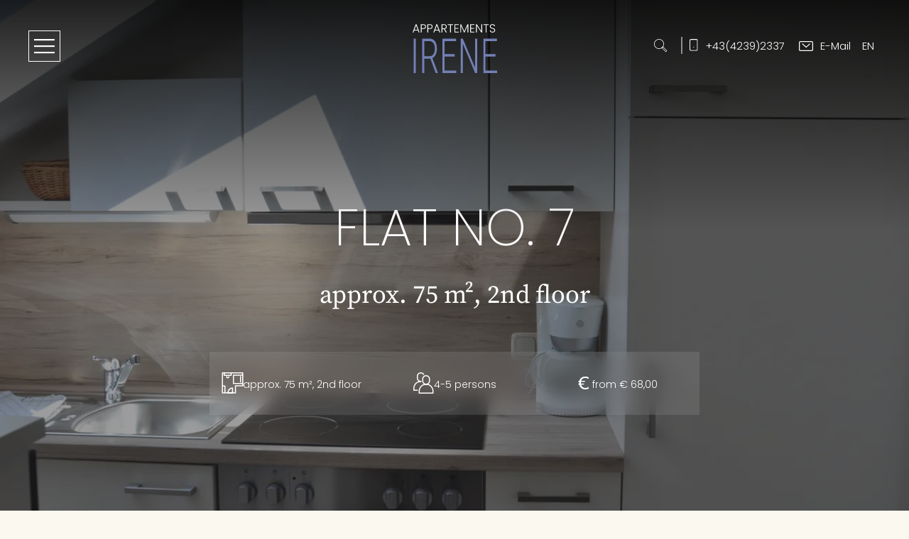

--- FILE ---
content_type: text/html; charset=utf-8
request_url: https://www.apart-irene.at/en/ferienwohnungen-preise/ferienwohnungen/wohnung-nr-7
body_size: 21945
content:
<!doctype html>
<html data-n-head-ssr lang="de" data-n-head="%7B%22lang%22:%7B%22ssr%22:%22de%22%7D,%22class%22:%7B%22ssr%22:%5B%5D%7D%7D">
  <head >
    <title>Flat No. 7 | </title><meta data-n-head="ssr" charset="utf-8"><meta data-n-head="ssr" name="viewport" content="width=device-width, initial-scale=1, shrink-to-fit=no"><meta data-n-head="ssr" data-hid="description" name="description" content=""><meta data-n-head="ssr" data-hid="charset" charset="utf-8"><meta data-n-head="ssr" data-hid="mobile-web-app-capable" name="mobile-web-app-capable" content="yes"><meta data-n-head="ssr" data-hid="apple-mobile-web-app-title" name="apple-mobile-web-app-title" content="Appartements Irene"><meta data-n-head="ssr" data-hid="author" name="author" content="Appartements Irene"><meta data-n-head="ssr" data-hid="theme-color" name="theme-color" content="#FFFFFF"><meta data-n-head="ssr" data-hid="og:type" name="og:type" property="og:type" content="website"><meta data-n-head="ssr" data-hid="og:site_name" name="og:site_name" property="og:site_name" content="Appartements Irene"><meta data-n-head="ssr" data-hid="og:description" name="og:description" property="og:description" content="Appartements Irene Webapp"><meta data-n-head="ssr" data-hid="generator" name="generator" content="TYPO3 CMS x TYPO3PWA"><meta data-n-head="ssr" data-hid="og:title" name="og:title" content="Flat No. 7"><meta data-n-head="ssr" data-hid="robots" name="robots" content="index,follow"><link data-n-head="ssr" rel="icon" type="image/svg" href="/favicon.svg"><link data-n-head="ssr" rel="manifest" href="/_nuxt/manifest.e59be20b.json" data-hid="manifest"><link data-n-head="ssr" data-hid="Deutsch" rel="alternate" hreflang="de" href="https://www.apart-irene.at/de/ferienwohnungen-preise/ferienwohnungen/wohnung-7"><link data-n-head="ssr" data-hid="English" rel="alternate" hreflang="en" href="https://www.apart-irene.at/en/ferienwohnungen-preise/ferienwohnungen/wohnung-nr-7"><link data-n-head="ssr" data-hid="Default" rel="alternate" hreflang="x-default" href="https://www.apart-irene.at/de/ferienwohnungen-preise/ferienwohnungen/wohnung-7"><link data-n-head="ssr" data-hid="Canonical" rel="canonical" href="https://www.apart-irene.at/en/ferienwohnungen-preise/ferienwohnungen/wohnung-nr-7"><script data-n-head="ssr" data-hid="gtm-script">if(!window._gtm_init){window._gtm_init=1;(function(w,n,d,m,e,p){w[d]=(w[d]==1||n[d]=='yes'||n[d]==1||n[m]==1||(w[e]&&w[e][p]&&w[e][p]()))?1:0})(window,navigator,'doNotTrack','msDoNotTrack','external','msTrackingProtectionEnabled');(function(w,d,s,l,x,y){w[x]={};w._gtm_inject=function(i){if(w.doNotTrack||w[x][i])return;w[x][i]=1;w[l]=w[l]||[];w[l].push({'gtm.start':new Date().getTime(),event:'gtm.js'});var f=d.getElementsByTagName(s)[0],j=d.createElement(s);j.async=true;j.src='https://www.googletagmanager.com/gtm.js?id='+i;f.parentNode.insertBefore(j,f);}})(window,document,'script','dataLayer','_gtm_ids','_gtm_inject')}</script><link rel="preload" href="/_nuxt/b272157.js" as="script"><link rel="preload" href="/_nuxt/d30214b.js" as="script"><link rel="preload" href="/_nuxt/css/b368769.css" as="style"><link rel="preload" href="/_nuxt/836f176.js" as="script"><link rel="preload" href="/_nuxt/css/d8c59cf.css" as="style"><link rel="preload" href="/_nuxt/6f4bf65.js" as="script"><link rel="preload" href="/_nuxt/ce7e788.js" as="script"><link rel="stylesheet" href="/_nuxt/css/b368769.css"><link rel="stylesheet" href="/_nuxt/css/d8c59cf.css">
  </head>
  <body class="default pid432 root261" data-n-head="%7B%22class%22:%7B%22ssr%22:%22default%20pid432%20root261%22%7D%7D">
    <noscript data-n-head="ssr" data-hid="gtm-noscript" data-pbody="true"><iframe src="https://www.googletagmanager.com/ns.html?id=GTM-WDLBTJ8&" height="0" width="0" style="display:none;visibility:hidden" title="gtm"></iframe></noscript><div data-server-rendered="true" id="__nuxt"><!----><div id="__layout"><div><header id="header" data-onscrollheight="50" class="block fixed transition-all duration-200 ease-in-out !z-50 top-0 left-0 mb-6 w-full text-gray-700 shadow-xs"><div class="headershadow bg-gradient-to-b from-black to-transparent transition duration-200 ease-in-out absolute top-0 left-0 invisible z-0 w-full leading-8 text-gray-700 opacity-0 pointer-events-none lg:visible box-border"></div> <div id="brand" class="block absolute top-0 left-0 right-0 mx-auto py-[15px] w-275px h-full transform z-10 mobile-only:pt-4 mobile-only:pb-1.5"><a href="/en/ferienwohnungen-preise" title="" class="block w-full h-full no-underline hover:no-underline inline-flex text-center justify-center items-center nuxt-link-active"><svg xmlns="http://www.w3.org/2000/svg" viewBox="0 0 95.07 59.23" class="h-full w-auto max-h-75px"><path d="m6.73,11.84H2.6l-.79,2.16h-.96l3.31-8.97h1.03l3.3,8.97h-.96l-.79-2.16Zm-.27-.75l-1.79-4.91-1.79,4.91h3.59Z" class="subline"></path> <path d="m14.99,9.41c-.51.48-1.28.71-2.3.71h-1.83v3.87h-.91V4.91h2.74c1.01,0,1.78.24,2.29.71.52.48.77,1.11.77,1.9s-.26,1.41-.77,1.88Zm-.17-1.88c0-.61-.17-1.07-.51-1.38-.34-.31-.88-.47-1.62-.47h-1.83v3.67h1.83c1.42,0,2.13-.61,2.13-1.82Z" class="subline"></path> <path d="m22.32,9.41c-.51.48-1.28.71-2.3.71h-1.83v3.87h-.91V4.91h2.74c1.01,0,1.78.24,2.29.71.52.48.77,1.11.77,1.9s-.26,1.41-.77,1.88Zm-.17-1.88c0-.61-.17-1.07-.51-1.38-.34-.31-.88-.47-1.62-.47h-1.83v3.67h1.83c1.42,0,2.13-.61,2.13-1.82Z" class="subline"></path> <path d="m29.87,11.84h-4.13l-.79,2.16h-.96l3.31-8.97h1.03l3.3,8.97h-.96l-.79-2.16Zm-.27-.75l-1.79-4.91-1.79,4.91h3.59Z" class="subline"></path> <path d="m37.92,14l-2.25-3.8h-1.68v3.8h-.91V4.91h2.73c1.01,0,1.78.24,2.31.73.52.49.79,1.12.79,1.91,0,.66-.19,1.22-.57,1.68s-.93.76-1.67.9l2.34,3.86h-1.09Zm-3.93-4.54h1.83c.71,0,1.25-.17,1.61-.52.36-.35.54-.81.54-1.39s-.17-1.06-.52-1.38c-.35-.33-.89-.49-1.64-.49h-1.82v3.78Z" class="subline"></path> <path d="m46.03,4.91v.75h-2.52v8.33h-.91V5.67h-2.53v-.75h5.97Z" class="subline"></path> <path d="m48.38,5.65v3.39h3.44v.75h-3.44v3.45h3.83v.75h-4.75V4.9h4.75v.75h-3.83Z" class="subline"></path> <path d="m62.89,5.03v8.97h-.91v-7.16l-3.2,7.16h-.66l-3.2-7.14v7.14h-.91V5.03h.96l3.47,7.77,3.47-7.77h.98Z" class="subline"></path> <path d="m65.87,5.65v3.39h3.45v.75h-3.45v3.45h3.83v.75h-4.75V4.9h4.75v.75h-3.83Z" class="subline"></path> <path d="m78.35,14h-.91l-5.03-7.64v7.64h-.91V4.91h.91l5.03,7.63v-7.63h.91v9.09Z" class="subline"></path> <path d="m85.73,4.91v.75h-2.52v8.33h-.91V5.67h-2.54v-.75h5.97Z" class="subline"></path> <path d="m88.35,13.78c-.46-.21-.81-.5-1.07-.87-.26-.37-.4-.79-.42-1.25h.96c.04.44.24.83.58,1.16.35.33.85.5,1.52.5.62,0,1.1-.16,1.46-.47s.54-.72.54-1.2c0-.39-.1-.7-.3-.94-.2-.24-.45-.42-.74-.53-.29-.12-.7-.25-1.22-.38-.61-.17-1.09-.33-1.44-.48-.36-.16-.66-.4-.91-.73-.25-.33-.38-.78-.38-1.34,0-.47.12-.89.36-1.25.24-.37.58-.66,1.03-.86s.95-.31,1.52-.31c.84,0,1.52.21,2.04.62.52.41.81.94.89,1.59h-.99c-.06-.37-.26-.7-.61-.99-.35-.29-.81-.44-1.4-.44-.55,0-1,.15-1.37.44-.36.29-.55.69-.55,1.19,0,.38.1.69.3.92.2.23.45.41.75.53.3.12.7.25,1.22.39.59.17,1.07.33,1.43.49.36.16.67.41.92.73.25.33.38.77.38,1.33,0,.42-.11.83-.34,1.21-.22.38-.56.69-1,.92-.44.23-.97.35-1.59.35s-1.12-.1-1.58-.31Z" class="subline"></path> <path d="m4.28,59.23H2V20.85h2.28v38.38Zm16.38-15.97h-6.81v15.97h-2.3V20.85h7.99c2.43-.11,4.75,1.02,6.18,2.99,1.46,1.99,2.19,4.77,2.19,8.32.05,2.25-.42,4.48-1.36,6.52-.73,1.68-2.03,3.06-3.66,3.89l6.06,16.32v.34h-2.44l-5.85-15.98Zm-6.81-2.79h6.09c1.69.02,3.27-.87,4.12-2.33,1.09-1.79,1.63-3.87,1.54-5.97.13-2.2-.43-4.38-1.6-6.25-1.02-1.45-2.71-2.29-4.49-2.21h-5.67v16.76Zm33.87.4h-11.31v15.58h13.01v2.79h-15.29V20.85h15.19v2.85h-12.91v14.37h11.31v2.79Zm25.12,18.37h-2.28l-13.75-32.69v32.69h-2.3V20.85h2.3l13.77,32.74V20.85h2.26v38.38Zm20.52-18.37h-11.31v15.58h13.01v2.79h-15.29V20.85h15.19v2.85h-12.91v14.37h11.31v2.79Z"></path></svg>
        
    </a></div> <nav id="menu" role="navigation" class="h-full sm:absolute sm:top-0 sm:left-0 sm:w-full sm:m-0 md:absolute md:top-0 md:left-0 md:w-full md:m-0"><span class="
            duration-200
            w-[84px]
            ease
            absolute
            h-full
            text-[0px]
            top-0
            mobile-only:absolute mobile-only: mobile-only: mobile-only: mobile-only: mobile-only: mobile-only: mobile-only: mobile-only: mobile-only: mobile-only: mobile-only: mobile-only: mobile-only: mobile-only: mobile-only: mobile-only: mobile-only:top-2.5
            mobile-only:leading-[40px] mobile-only: mobile-only: mobile-only: mobile-only: mobile-only: mobile-only: mobile-only: mobile-only: mobile-only: mobile-only: mobile-only: mobile-only: mobile-only: mobile-only: mobile-only: mobile-only: mobile-only:h-full mobile-only:h-[60px] mobile-only: mobile-only: mobile-only: mobile-only: mobile-only: mobile-only: mobile-only: mobile-only: mobile-only: mobile-only: mobile-only: mobile-only: mobile-only: mobile-only: mobile-only: mobile-only: mobile-only:leading-[60px] mobile-only: mobile-only: mobile-only: mobile-only: mobile-only: mobile-only: mobile-only: mobile-only: mobile-only: mobile-only: mobile-only: mobile-only: mobile-only: mobile-only: mobile-only: mobile-only: mobile-only:text-primary
            sm:absolute sm: sm: sm: sm: sm: sm: sm: sm: sm: sm: sm: sm: sm: sm: sm: sm: sm:px-[20px] sm: sm: sm: sm: sm: sm: sm: sm: sm: sm: sm: sm: sm: sm: sm: sm: sm:left-0 sm: sm: sm: sm: sm: sm: sm: sm: sm: sm: sm: sm: sm: sm: sm: sm: sm:top-0 sm: sm: sm: sm: sm: sm: sm: sm: sm: sm: sm: sm: sm: sm: sm: sm: sm:inline-block sm: sm: sm: sm: sm: sm: sm: sm: sm: sm: sm: sm: sm: sm: sm: sm: sm:text-center sm:text-[0] sm: sm: sm: sm: sm: sm: sm: sm: sm: sm: sm: sm: sm: sm: sm: sm: sm:font-normal sm: sm: sm: sm: sm: sm: sm: sm: sm: sm: sm: sm: sm: sm: sm: sm: sm:cursor-pointer sm: sm: sm: sm: sm: sm: sm: sm: sm: sm: sm: sm: sm: sm: sm: sm: sm:uppercase sm: sm: sm: sm: sm: sm: sm: sm: sm: sm: sm: sm: sm: sm: sm: sm: sm:text-primary sm: sm: sm: sm: sm: sm: sm: sm: sm: sm: sm: sm: sm: sm: sm: sm: sm:duration-200 sm: sm: sm: sm: sm: sm: sm: sm: sm: sm: sm: sm: sm: sm: sm: sm: sm:ease
            md:text-primary md: md: md: md: md: md: md: md: md: md: md: md: md: md: md: md: md:leading-[80px]
            lg:h-full
        ">Menu</span> <div class="
            menuWrap
            w-1/2
            relative
            p-30
            hidden
            mobile-only:w-full mobile-only: mobile-only: mobile-only: mobile-only: mobile-only: mobile-only: mobile-only: mobile-only: mobile-only: mobile-only: mobile-only: mobile-only: mobile-only: mobile-only: mobile-only: mobile-only: mobile-only:h-100vh mobile-only: mobile-only: mobile-only: mobile-only: mobile-only: mobile-only: mobile-only: mobile-only: mobile-only: mobile-only: mobile-only: mobile-only: mobile-only: mobile-only: mobile-only: mobile-only: mobile-only:bg-body mobile-only: mobile-only: mobile-only: mobile-only: mobile-only: mobile-only: mobile-only: mobile-only: mobile-only: mobile-only: mobile-only: mobile-only: mobile-only: mobile-only: mobile-only: mobile-only: mobile-only:px-81px
            sm: sm: sm: sm: sm: sm: sm: sm: sm: sm: sm: sm: sm: sm: sm: sm: sm: sm:text-left sm: sm: sm: sm: sm: sm: sm: sm: sm: sm: sm: sm: sm: sm: sm: sm: sm:w-1/2 sm: sm: sm: sm: sm: sm: sm: sm: sm: sm: sm: sm: sm: sm: sm: sm: sm:py-[30px] sm: sm: sm: sm: sm: sm: sm: sm: sm: sm: sm: sm: sm: sm: sm: sm: sm:px-[30px] sm: sm: sm: sm: sm: sm: sm: sm: sm: sm: sm: sm: sm: sm: sm: sm: sm:invisible sm: sm: sm: sm: sm: sm: sm: sm: sm: sm: sm: sm: sm: sm: sm: sm: sm:opacity-0 sm: sm: sm: sm: sm: sm: sm: sm: sm: sm: sm: sm: sm: sm: sm: sm: sm:overflow-auto sm: sm: sm: sm: sm: sm: sm: sm: sm: sm: sm: sm: sm: sm: sm: sm: sm:relative sm: sm: sm: sm: sm: sm: sm: sm: sm: sm: sm: sm: sm: sm: sm: sm: sm:bg-body sm: sm: sm: sm: sm: sm: sm: sm: sm: sm: sm: sm: sm: sm: sm: sm: sm:h-screen sm: sm: sm: sm: sm: sm: sm: sm: sm: sm: sm: sm: sm: sm: sm: sm: sm:duration-200 sm: sm: sm: sm: sm: sm: sm: sm: sm: sm: sm: sm: sm: sm: sm: sm: sm:ease
            mobile-only:p-[20px]
            bg-primary
            h-screen
        "><div class="h-full mobile-only:h-auto"><div class="flex justify-between flex-col text-left items-center h-full mobile-only:justify-center mobile-only:h-auto"><ul class="
                        menu-lvl-1
                        mb-0
                        flex flex-col
                        justify-center
                        mobile-only:text-center
                        sm:(m-0
                        relative
                        before: before: before: before: before: before: before: before: before: before: before: before: before: before: before: before: before: before: before: before: before: before: before: before: before: before: before: before: before: before:w-[2px] before: before: before: before: before: before: before: before: before: before: before: before: before: before: before: before: before: before: before: before: before: before: before: before: before: before: before: before: before:h-full before: before: before: before: before: before: before: before: before: before: before: before: before: before: before: before: before: before: before: before: before: before: before: before: before: before: before: before: before:absolute before: before: before: before: before: before: before: before: before: before: before: before: before: before: before: before: before: before: before: before: before: before: before: before: before: before: before: before: before:right-[-1px] before: before: before: before: before: before: before: before: before: before: before: before: before: before: before: before: before: before: before: before: before: before: before: before: before: before: before: before: before:top-[15px] before: before: before: before: before: before: before: before: before: before: before: before: before: before: before: before: before: before: before: before: before: before: before: before: before: before: before: before: before:bg-repeat-y)
                        md:(m-0
                        relative
                        before:content before: before: before: before: before: before: before: before: before: before: before: before: before: before: before: before: before: before: before: before: before: before: before: before: before: before: before: before: before:w-[2px] before: before: before: before: before: before: before: before: before: before: before: before: before: before: before: before: before: before: before: before: before: before: before: before: before: before: before: before: before:absolute before: before: before: before: before: before: before: before: before: before: before: before: before: before: before: before: before: before: before: before: before: before: before: before: before: before: before: before: before:-right-[1px] before: before: before: before: before: before: before: before: before: before: before: before: before: before: before: before: before: before: before: before: before: before: before: before: before: before: before: before: before:top-[15px] before: before: before: before: before: before: before: before: before: before: before: before: before: before: before: before: before: before: before: before: before: before: before: before: before: before: before: before: before:bg-repeat-y)
                        mobile-only:h-auto
                    "><li id="uid392" class="text-[36px] text-secondary !no-underline sm:m-0 mobile-only:my-2 mobile-only:text-24px act hasSub"><a href="/en/ferienwohnungen-preise/ferienwohnungen" class="!no-underline !no-underline text-secondary font-sourceserifpro sm:animate-none sm:duration-200 sm:ease sm:leading-[80px] sm:font-serif sm:block :hover(text-primary) nuxt-link-active">
                                Apartments
                            </a> <div class="submenuWrap"><ul class="menu-lvl-2 hidden mt-10px"><li id="uid427" class="text-[15px]"><a href="/en/ferienwohnungen-preise/ferienwohnungen/wohnung-nr-2" class="
                                                text-secondary
                                                duration-200
                                                ease
                                                !no-underline
                                                sm:text-secondary sm: sm: sm: sm: sm: sm: sm: sm: sm: sm: sm: sm: sm: sm: sm: sm: sm: sm: sm: sm: sm: sm: sm: sm: sm: sm: sm: sm: sm: sm: sm: sm: sm: sm: sm: sm: sm: sm: sm: sm: sm: sm: sm: sm: sm: sm: sm: sm: sm: sm: sm: sm: sm:animate-none sm: sm: sm: sm: sm: sm: sm: sm: sm: sm: sm: sm: sm: sm: sm: sm: sm: sm: sm: sm: sm: sm: sm: sm: sm: sm: sm: sm: sm: sm: sm: sm: sm: sm: sm: sm: sm: sm: sm: sm: sm: sm: sm: sm: sm: sm: sm: sm: sm: sm: sm: sm: !sm:no-underline sm: sm: sm: sm: sm: sm: sm: sm: sm: sm: sm: sm: sm: sm: sm: sm: sm: sm: sm: sm: sm: sm: sm: sm: sm: sm: sm: sm: sm: sm: sm: sm: sm: sm: sm: sm: sm: sm: sm: sm: sm: sm: sm: sm: sm: sm: sm: sm: sm: sm: sm: sm: sm:text-[15px] sm: sm: sm: sm: sm: sm: sm: sm: sm: sm: sm: sm: sm: sm: sm: sm: sm: sm: sm: sm: sm: sm: sm: sm: sm: sm: sm: sm: sm: sm: sm: sm: sm: sm: sm: sm: sm: sm: sm: sm: sm: sm: sm: sm: sm: sm: sm: sm: sm: sm: sm: sm: sm:leading-[28px] sm: sm: sm: sm: sm: sm: sm: sm: sm: sm: sm: sm: sm: sm: sm: sm: sm: sm: sm: sm: sm: sm: sm: sm: sm: sm: sm: sm: sm: sm: sm: sm: sm: sm: sm: sm: sm: sm: sm: sm: sm: sm: sm: sm: sm: sm: sm: sm: sm: sm: sm: sm: sm:font-poppins sm:font-light sm: sm: sm: sm: sm: sm: sm: sm: sm: sm: sm: sm: sm: sm: sm: sm: sm: sm: sm: sm: sm: sm: sm: sm: sm: sm: sm: sm: sm: sm: sm: sm: sm: sm: sm: sm: sm: sm: sm: sm: sm: sm: sm: sm: sm: sm: sm: sm: sm: sm: sm: sm: sm:tracking-[1px] sm: sm: sm: sm: sm: sm: sm: sm: sm: sm: sm: sm: sm: sm: sm: sm: sm: sm: sm: sm: sm: sm: sm: sm: sm: sm: sm: sm: sm: sm: sm: sm: sm: sm: sm: sm: sm: sm: sm: sm: sm: sm: sm: sm: sm: sm: sm: sm: sm: sm: sm: sm: sm:duration-200 sm: sm: sm: sm: sm: sm: sm: sm: sm: sm: sm: sm: sm: sm: sm: sm: sm: sm: sm: sm: sm: sm: sm: sm: sm: sm: sm: sm: sm: sm: sm: sm: sm: sm: sm: sm: sm: sm: sm: sm: sm: sm: sm: sm: sm: sm: sm: sm: sm: sm: sm: sm: sm:ease sm: sm: sm: sm: sm: sm: sm: sm: sm: sm: sm: sm: sm: sm: sm: sm: sm: sm: sm: sm: sm: sm: sm: sm: sm: sm: sm: sm: sm: sm: sm: sm: sm: sm: sm: sm: sm: sm: sm: sm: sm: sm: sm: sm: sm: sm: sm: sm: sm: sm: sm: sm: sm:block
                                                :hover(opacity-70)
                                            ">
                                            Flat No. 2
                                        </a></li><li id="uid428" class="text-[15px]"><a href="/en/ferienwohnungen-preise/ferienwohnungen/wohnung-nr-3" class="
                                                text-secondary
                                                duration-200
                                                ease
                                                !no-underline
                                                sm:text-secondary sm: sm: sm: sm: sm: sm: sm: sm: sm: sm: sm: sm: sm: sm: sm: sm: sm: sm: sm: sm: sm: sm: sm: sm: sm: sm: sm: sm: sm: sm: sm: sm: sm: sm: sm: sm: sm: sm: sm: sm: sm: sm: sm: sm: sm: sm: sm: sm: sm: sm: sm: sm: sm:animate-none sm: sm: sm: sm: sm: sm: sm: sm: sm: sm: sm: sm: sm: sm: sm: sm: sm: sm: sm: sm: sm: sm: sm: sm: sm: sm: sm: sm: sm: sm: sm: sm: sm: sm: sm: sm: sm: sm: sm: sm: sm: sm: sm: sm: sm: sm: sm: sm: sm: sm: sm: sm: !sm:no-underline sm: sm: sm: sm: sm: sm: sm: sm: sm: sm: sm: sm: sm: sm: sm: sm: sm: sm: sm: sm: sm: sm: sm: sm: sm: sm: sm: sm: sm: sm: sm: sm: sm: sm: sm: sm: sm: sm: sm: sm: sm: sm: sm: sm: sm: sm: sm: sm: sm: sm: sm: sm: sm:text-[15px] sm: sm: sm: sm: sm: sm: sm: sm: sm: sm: sm: sm: sm: sm: sm: sm: sm: sm: sm: sm: sm: sm: sm: sm: sm: sm: sm: sm: sm: sm: sm: sm: sm: sm: sm: sm: sm: sm: sm: sm: sm: sm: sm: sm: sm: sm: sm: sm: sm: sm: sm: sm: sm:leading-[28px] sm: sm: sm: sm: sm: sm: sm: sm: sm: sm: sm: sm: sm: sm: sm: sm: sm: sm: sm: sm: sm: sm: sm: sm: sm: sm: sm: sm: sm: sm: sm: sm: sm: sm: sm: sm: sm: sm: sm: sm: sm: sm: sm: sm: sm: sm: sm: sm: sm: sm: sm: sm: sm:font-poppins sm:font-light sm: sm: sm: sm: sm: sm: sm: sm: sm: sm: sm: sm: sm: sm: sm: sm: sm: sm: sm: sm: sm: sm: sm: sm: sm: sm: sm: sm: sm: sm: sm: sm: sm: sm: sm: sm: sm: sm: sm: sm: sm: sm: sm: sm: sm: sm: sm: sm: sm: sm: sm: sm: sm:tracking-[1px] sm: sm: sm: sm: sm: sm: sm: sm: sm: sm: sm: sm: sm: sm: sm: sm: sm: sm: sm: sm: sm: sm: sm: sm: sm: sm: sm: sm: sm: sm: sm: sm: sm: sm: sm: sm: sm: sm: sm: sm: sm: sm: sm: sm: sm: sm: sm: sm: sm: sm: sm: sm: sm:duration-200 sm: sm: sm: sm: sm: sm: sm: sm: sm: sm: sm: sm: sm: sm: sm: sm: sm: sm: sm: sm: sm: sm: sm: sm: sm: sm: sm: sm: sm: sm: sm: sm: sm: sm: sm: sm: sm: sm: sm: sm: sm: sm: sm: sm: sm: sm: sm: sm: sm: sm: sm: sm: sm:ease sm: sm: sm: sm: sm: sm: sm: sm: sm: sm: sm: sm: sm: sm: sm: sm: sm: sm: sm: sm: sm: sm: sm: sm: sm: sm: sm: sm: sm: sm: sm: sm: sm: sm: sm: sm: sm: sm: sm: sm: sm: sm: sm: sm: sm: sm: sm: sm: sm: sm: sm: sm: sm:block
                                                :hover(opacity-70)
                                            ">
                                            Flat No. 3
                                        </a></li><li id="uid429" class="text-[15px]"><a href="/en/ferienwohnungen-preise/ferienwohnungen/wohnung-nr-4" class="
                                                text-secondary
                                                duration-200
                                                ease
                                                !no-underline
                                                sm:text-secondary sm: sm: sm: sm: sm: sm: sm: sm: sm: sm: sm: sm: sm: sm: sm: sm: sm: sm: sm: sm: sm: sm: sm: sm: sm: sm: sm: sm: sm: sm: sm: sm: sm: sm: sm: sm: sm: sm: sm: sm: sm: sm: sm: sm: sm: sm: sm: sm: sm: sm: sm: sm: sm:animate-none sm: sm: sm: sm: sm: sm: sm: sm: sm: sm: sm: sm: sm: sm: sm: sm: sm: sm: sm: sm: sm: sm: sm: sm: sm: sm: sm: sm: sm: sm: sm: sm: sm: sm: sm: sm: sm: sm: sm: sm: sm: sm: sm: sm: sm: sm: sm: sm: sm: sm: sm: sm: !sm:no-underline sm: sm: sm: sm: sm: sm: sm: sm: sm: sm: sm: sm: sm: sm: sm: sm: sm: sm: sm: sm: sm: sm: sm: sm: sm: sm: sm: sm: sm: sm: sm: sm: sm: sm: sm: sm: sm: sm: sm: sm: sm: sm: sm: sm: sm: sm: sm: sm: sm: sm: sm: sm: sm:text-[15px] sm: sm: sm: sm: sm: sm: sm: sm: sm: sm: sm: sm: sm: sm: sm: sm: sm: sm: sm: sm: sm: sm: sm: sm: sm: sm: sm: sm: sm: sm: sm: sm: sm: sm: sm: sm: sm: sm: sm: sm: sm: sm: sm: sm: sm: sm: sm: sm: sm: sm: sm: sm: sm:leading-[28px] sm: sm: sm: sm: sm: sm: sm: sm: sm: sm: sm: sm: sm: sm: sm: sm: sm: sm: sm: sm: sm: sm: sm: sm: sm: sm: sm: sm: sm: sm: sm: sm: sm: sm: sm: sm: sm: sm: sm: sm: sm: sm: sm: sm: sm: sm: sm: sm: sm: sm: sm: sm: sm:font-poppins sm:font-light sm: sm: sm: sm: sm: sm: sm: sm: sm: sm: sm: sm: sm: sm: sm: sm: sm: sm: sm: sm: sm: sm: sm: sm: sm: sm: sm: sm: sm: sm: sm: sm: sm: sm: sm: sm: sm: sm: sm: sm: sm: sm: sm: sm: sm: sm: sm: sm: sm: sm: sm: sm: sm:tracking-[1px] sm: sm: sm: sm: sm: sm: sm: sm: sm: sm: sm: sm: sm: sm: sm: sm: sm: sm: sm: sm: sm: sm: sm: sm: sm: sm: sm: sm: sm: sm: sm: sm: sm: sm: sm: sm: sm: sm: sm: sm: sm: sm: sm: sm: sm: sm: sm: sm: sm: sm: sm: sm: sm:duration-200 sm: sm: sm: sm: sm: sm: sm: sm: sm: sm: sm: sm: sm: sm: sm: sm: sm: sm: sm: sm: sm: sm: sm: sm: sm: sm: sm: sm: sm: sm: sm: sm: sm: sm: sm: sm: sm: sm: sm: sm: sm: sm: sm: sm: sm: sm: sm: sm: sm: sm: sm: sm: sm:ease sm: sm: sm: sm: sm: sm: sm: sm: sm: sm: sm: sm: sm: sm: sm: sm: sm: sm: sm: sm: sm: sm: sm: sm: sm: sm: sm: sm: sm: sm: sm: sm: sm: sm: sm: sm: sm: sm: sm: sm: sm: sm: sm: sm: sm: sm: sm: sm: sm: sm: sm: sm: sm:block
                                                :hover(opacity-70)
                                            ">
                                            Flat No. 4
                                        </a></li><li id="uid430" class="text-[15px]"><a href="/en/ferienwohnungen-preise/ferienwohnungen/wohnung-nr-5" class="
                                                text-secondary
                                                duration-200
                                                ease
                                                !no-underline
                                                sm:text-secondary sm: sm: sm: sm: sm: sm: sm: sm: sm: sm: sm: sm: sm: sm: sm: sm: sm: sm: sm: sm: sm: sm: sm: sm: sm: sm: sm: sm: sm: sm: sm: sm: sm: sm: sm: sm: sm: sm: sm: sm: sm: sm: sm: sm: sm: sm: sm: sm: sm: sm: sm: sm: sm:animate-none sm: sm: sm: sm: sm: sm: sm: sm: sm: sm: sm: sm: sm: sm: sm: sm: sm: sm: sm: sm: sm: sm: sm: sm: sm: sm: sm: sm: sm: sm: sm: sm: sm: sm: sm: sm: sm: sm: sm: sm: sm: sm: sm: sm: sm: sm: sm: sm: sm: sm: sm: sm: !sm:no-underline sm: sm: sm: sm: sm: sm: sm: sm: sm: sm: sm: sm: sm: sm: sm: sm: sm: sm: sm: sm: sm: sm: sm: sm: sm: sm: sm: sm: sm: sm: sm: sm: sm: sm: sm: sm: sm: sm: sm: sm: sm: sm: sm: sm: sm: sm: sm: sm: sm: sm: sm: sm: sm:text-[15px] sm: sm: sm: sm: sm: sm: sm: sm: sm: sm: sm: sm: sm: sm: sm: sm: sm: sm: sm: sm: sm: sm: sm: sm: sm: sm: sm: sm: sm: sm: sm: sm: sm: sm: sm: sm: sm: sm: sm: sm: sm: sm: sm: sm: sm: sm: sm: sm: sm: sm: sm: sm: sm:leading-[28px] sm: sm: sm: sm: sm: sm: sm: sm: sm: sm: sm: sm: sm: sm: sm: sm: sm: sm: sm: sm: sm: sm: sm: sm: sm: sm: sm: sm: sm: sm: sm: sm: sm: sm: sm: sm: sm: sm: sm: sm: sm: sm: sm: sm: sm: sm: sm: sm: sm: sm: sm: sm: sm:font-poppins sm:font-light sm: sm: sm: sm: sm: sm: sm: sm: sm: sm: sm: sm: sm: sm: sm: sm: sm: sm: sm: sm: sm: sm: sm: sm: sm: sm: sm: sm: sm: sm: sm: sm: sm: sm: sm: sm: sm: sm: sm: sm: sm: sm: sm: sm: sm: sm: sm: sm: sm: sm: sm: sm: sm:tracking-[1px] sm: sm: sm: sm: sm: sm: sm: sm: sm: sm: sm: sm: sm: sm: sm: sm: sm: sm: sm: sm: sm: sm: sm: sm: sm: sm: sm: sm: sm: sm: sm: sm: sm: sm: sm: sm: sm: sm: sm: sm: sm: sm: sm: sm: sm: sm: sm: sm: sm: sm: sm: sm: sm:duration-200 sm: sm: sm: sm: sm: sm: sm: sm: sm: sm: sm: sm: sm: sm: sm: sm: sm: sm: sm: sm: sm: sm: sm: sm: sm: sm: sm: sm: sm: sm: sm: sm: sm: sm: sm: sm: sm: sm: sm: sm: sm: sm: sm: sm: sm: sm: sm: sm: sm: sm: sm: sm: sm:ease sm: sm: sm: sm: sm: sm: sm: sm: sm: sm: sm: sm: sm: sm: sm: sm: sm: sm: sm: sm: sm: sm: sm: sm: sm: sm: sm: sm: sm: sm: sm: sm: sm: sm: sm: sm: sm: sm: sm: sm: sm: sm: sm: sm: sm: sm: sm: sm: sm: sm: sm: sm: sm:block
                                                :hover(opacity-70)
                                            ">
                                            Flat No. 5
                                        </a></li><li id="uid431" class="text-[15px]"><a href="/en/ferienwohnungen-preise/ferienwohnungen/wohnung-nr-6" class="
                                                text-secondary
                                                duration-200
                                                ease
                                                !no-underline
                                                sm:text-secondary sm: sm: sm: sm: sm: sm: sm: sm: sm: sm: sm: sm: sm: sm: sm: sm: sm: sm: sm: sm: sm: sm: sm: sm: sm: sm: sm: sm: sm: sm: sm: sm: sm: sm: sm: sm: sm: sm: sm: sm: sm: sm: sm: sm: sm: sm: sm: sm: sm: sm: sm: sm: sm:animate-none sm: sm: sm: sm: sm: sm: sm: sm: sm: sm: sm: sm: sm: sm: sm: sm: sm: sm: sm: sm: sm: sm: sm: sm: sm: sm: sm: sm: sm: sm: sm: sm: sm: sm: sm: sm: sm: sm: sm: sm: sm: sm: sm: sm: sm: sm: sm: sm: sm: sm: sm: sm: !sm:no-underline sm: sm: sm: sm: sm: sm: sm: sm: sm: sm: sm: sm: sm: sm: sm: sm: sm: sm: sm: sm: sm: sm: sm: sm: sm: sm: sm: sm: sm: sm: sm: sm: sm: sm: sm: sm: sm: sm: sm: sm: sm: sm: sm: sm: sm: sm: sm: sm: sm: sm: sm: sm: sm:text-[15px] sm: sm: sm: sm: sm: sm: sm: sm: sm: sm: sm: sm: sm: sm: sm: sm: sm: sm: sm: sm: sm: sm: sm: sm: sm: sm: sm: sm: sm: sm: sm: sm: sm: sm: sm: sm: sm: sm: sm: sm: sm: sm: sm: sm: sm: sm: sm: sm: sm: sm: sm: sm: sm:leading-[28px] sm: sm: sm: sm: sm: sm: sm: sm: sm: sm: sm: sm: sm: sm: sm: sm: sm: sm: sm: sm: sm: sm: sm: sm: sm: sm: sm: sm: sm: sm: sm: sm: sm: sm: sm: sm: sm: sm: sm: sm: sm: sm: sm: sm: sm: sm: sm: sm: sm: sm: sm: sm: sm:font-poppins sm:font-light sm: sm: sm: sm: sm: sm: sm: sm: sm: sm: sm: sm: sm: sm: sm: sm: sm: sm: sm: sm: sm: sm: sm: sm: sm: sm: sm: sm: sm: sm: sm: sm: sm: sm: sm: sm: sm: sm: sm: sm: sm: sm: sm: sm: sm: sm: sm: sm: sm: sm: sm: sm: sm:tracking-[1px] sm: sm: sm: sm: sm: sm: sm: sm: sm: sm: sm: sm: sm: sm: sm: sm: sm: sm: sm: sm: sm: sm: sm: sm: sm: sm: sm: sm: sm: sm: sm: sm: sm: sm: sm: sm: sm: sm: sm: sm: sm: sm: sm: sm: sm: sm: sm: sm: sm: sm: sm: sm: sm:duration-200 sm: sm: sm: sm: sm: sm: sm: sm: sm: sm: sm: sm: sm: sm: sm: sm: sm: sm: sm: sm: sm: sm: sm: sm: sm: sm: sm: sm: sm: sm: sm: sm: sm: sm: sm: sm: sm: sm: sm: sm: sm: sm: sm: sm: sm: sm: sm: sm: sm: sm: sm: sm: sm:ease sm: sm: sm: sm: sm: sm: sm: sm: sm: sm: sm: sm: sm: sm: sm: sm: sm: sm: sm: sm: sm: sm: sm: sm: sm: sm: sm: sm: sm: sm: sm: sm: sm: sm: sm: sm: sm: sm: sm: sm: sm: sm: sm: sm: sm: sm: sm: sm: sm: sm: sm: sm: sm:block
                                                :hover(opacity-70)
                                            ">
                                            Flat No. 6
                                        </a></li><li id="uid432" class="text-[15px] act"><a href="/en/ferienwohnungen-preise/ferienwohnungen/wohnung-nr-7" aria-current="page" class="
                                                text-secondary
                                                duration-200
                                                ease
                                                !no-underline
                                                sm:text-secondary sm: sm: sm: sm: sm: sm: sm: sm: sm: sm: sm: sm: sm: sm: sm: sm: sm: sm: sm: sm: sm: sm: sm: sm: sm: sm: sm: sm: sm: sm: sm: sm: sm: sm: sm: sm: sm: sm: sm: sm: sm: sm: sm: sm: sm: sm: sm: sm: sm: sm: sm: sm: sm:animate-none sm: sm: sm: sm: sm: sm: sm: sm: sm: sm: sm: sm: sm: sm: sm: sm: sm: sm: sm: sm: sm: sm: sm: sm: sm: sm: sm: sm: sm: sm: sm: sm: sm: sm: sm: sm: sm: sm: sm: sm: sm: sm: sm: sm: sm: sm: sm: sm: sm: sm: sm: sm: !sm:no-underline sm: sm: sm: sm: sm: sm: sm: sm: sm: sm: sm: sm: sm: sm: sm: sm: sm: sm: sm: sm: sm: sm: sm: sm: sm: sm: sm: sm: sm: sm: sm: sm: sm: sm: sm: sm: sm: sm: sm: sm: sm: sm: sm: sm: sm: sm: sm: sm: sm: sm: sm: sm: sm:text-[15px] sm: sm: sm: sm: sm: sm: sm: sm: sm: sm: sm: sm: sm: sm: sm: sm: sm: sm: sm: sm: sm: sm: sm: sm: sm: sm: sm: sm: sm: sm: sm: sm: sm: sm: sm: sm: sm: sm: sm: sm: sm: sm: sm: sm: sm: sm: sm: sm: sm: sm: sm: sm: sm:leading-[28px] sm: sm: sm: sm: sm: sm: sm: sm: sm: sm: sm: sm: sm: sm: sm: sm: sm: sm: sm: sm: sm: sm: sm: sm: sm: sm: sm: sm: sm: sm: sm: sm: sm: sm: sm: sm: sm: sm: sm: sm: sm: sm: sm: sm: sm: sm: sm: sm: sm: sm: sm: sm: sm:font-poppins sm:font-light sm: sm: sm: sm: sm: sm: sm: sm: sm: sm: sm: sm: sm: sm: sm: sm: sm: sm: sm: sm: sm: sm: sm: sm: sm: sm: sm: sm: sm: sm: sm: sm: sm: sm: sm: sm: sm: sm: sm: sm: sm: sm: sm: sm: sm: sm: sm: sm: sm: sm: sm: sm: sm:tracking-[1px] sm: sm: sm: sm: sm: sm: sm: sm: sm: sm: sm: sm: sm: sm: sm: sm: sm: sm: sm: sm: sm: sm: sm: sm: sm: sm: sm: sm: sm: sm: sm: sm: sm: sm: sm: sm: sm: sm: sm: sm: sm: sm: sm: sm: sm: sm: sm: sm: sm: sm: sm: sm: sm:duration-200 sm: sm: sm: sm: sm: sm: sm: sm: sm: sm: sm: sm: sm: sm: sm: sm: sm: sm: sm: sm: sm: sm: sm: sm: sm: sm: sm: sm: sm: sm: sm: sm: sm: sm: sm: sm: sm: sm: sm: sm: sm: sm: sm: sm: sm: sm: sm: sm: sm: sm: sm: sm: sm:ease sm: sm: sm: sm: sm: sm: sm: sm: sm: sm: sm: sm: sm: sm: sm: sm: sm: sm: sm: sm: sm: sm: sm: sm: sm: sm: sm: sm: sm: sm: sm: sm: sm: sm: sm: sm: sm: sm: sm: sm: sm: sm: sm: sm: sm: sm: sm: sm: sm: sm: sm: sm: sm:block
                                                :hover(opacity-70)
                                             nuxt-link-exact-active nuxt-link-active">
                                            Flat No. 7
                                        </a></li></ul></div></li><li id="uid396" class="text-[36px] text-secondary !no-underline sm:m-0 mobile-only:my-2 mobile-only:text-24px"><a href="/en/ferienwohnungen-preise/inklusivleistungen" class="!no-underline !no-underline text-secondary font-sourceserifpro sm:animate-none sm:duration-200 sm:ease sm:leading-[80px] sm:font-serif sm:block :hover(text-primary)">
                                Included services
                            </a> <!----></li><li id="uid433" class="text-[36px] text-secondary !no-underline sm:m-0 mobile-only:my-2 mobile-only:text-24px"><a href="/en/ferienwohnungen-preise/wissenswertes" class="!no-underline !no-underline text-secondary font-sourceserifpro sm:animate-none sm:duration-200 sm:ease sm:leading-[80px] sm:font-serif sm:block :hover(text-primary)">
                                Good to know
                            </a> <!----></li></ul> <div class="links-wrapper flex justify-between w-full items-center"><nav id="sitelinks" class="py-5 md:pt-7 md:pb-9 mobile-only:hidden py-0"><ul class="flex p-0 m-0 text-0 leading-0 text-center list-none justify-center"><li class="block my-0 mr-30px lg:inline-block"><a href="/en/service-info/contact-1" class="transition-colors duration-200 ease-in-out text-black hover:text-primary h5 !leading-8 tracking-wider underline-transition !no-underline">Contact</a></li><li class="block my-0 mr-30px lg:inline-block"><a href="/en/allgemeine-geschaeftsbedingungen" class="transition-colors duration-200 ease-in-out text-black hover:text-primary h5 !leading-8 tracking-wider underline-transition !no-underline">General Terms and Conditions</a></li></ul></nav> <div class="flex"><nav id="sociallinks" class="social-links"><ul class="block w-full text-0 leading-0 text-center mb-0 md:text-right"></ul></nav></div></div></div></div></div></nav> <div class="absolute flex items-center z-50 h-full left-131px <lg:hidden"><a href="/en/ferienwohnungen-preise/ferienwohnungen" class="font-poppins font-light text-15px leading-32px transition duration-200 ease-in-out relative h-auto text-primary text-sm mr-4 items-center !no-underline md:flex underline-transition nuxt-link-active">
                Apartments Irene
            </a><a href="/en/ferienwohnungen-preise/inklusivleistungen" class="font-poppins font-light text-15px leading-32px transition duration-200 ease-in-out relative h-auto text-primary text-sm mr-4 items-center !no-underline md:flex underline-transition">
                Included services
            </a></div> <div class="absolute flex top-0 z-50 text-0 right-10 h-full text-gray-700 box-border xs-only:right-2"><div><div class="searchbutton transition-all duration-200 ease-in-out relative xs-only:col-span-1 text-center p-2 z-1 outline-none float-left text-xs mobile-only:w-48px xs-only:h-72px xs-only:text-sm xs-only:px-3.5 md:w-60px lg:w-60px lg:h-130px"><button aria-label="Search" class="block w-full h-full !bg-transparent focus:outline-none focus-within:outline-none"><i class="transition-all duration-200 ease-in-out absolute left-1/2 top-1/2 w-5 h-5"></i> <span class="hidden">Search</span></button></div> <div id="search" class="transition-all duration-200 ease-in-out md:block md:left-0 md:fixed md:w-full md:h-0 md:overflow-hidden md:bg-secondary"><div class="container relative left-o top-1/2"><form action="/de/service/suche" method="get" autocomplete="off" class="smart-search relative"><input id="tx-smartsearch-sword" type="text" name="q" aria-label="Quickform Search" placeholder="Enter a search term" autocomplete="off" value="" class="input-q font-light border-b-2 text-white border-white bg-transparent w-full text-3xl focus:outline-none focus-within:outline-none"> <button type="submit" class="
                        submit
                        text-3xl
                        w-full
                        h-full
                        block
                        z-10
                        w-[56px]
                        h-[56px]
                        no-underline
                        absolute
                        top-0
                        right-0
                        cursor-pointer
                        text-center text-white
                        absolute
                        p-0
                        border-none
                        outline-none
                        bg-transparent
                        focus:outline-none
                        focus-within:outline-none
                        xs-only:w-5 xs-only: xs-only: xs-only: xs-only: xs-only: xs-only: xs-only: xs-only: xs-only: xs-only: xs-only: xs-only: xs-only: xs-only: xs-only: xs-only: xs-only: xs-only: xs-only: xs-only: xs-only: xs-only: xs-only: xs-only: xs-only: xs-only: xs-only: xs-only: xs-only:h-5
                    ">
                    
                </button></form></div></div></div> <a href="tel:+43-4239-2337" class="hotline flex font-poppins font-light text-15px leading-32px transition duration-200 ease-in-out relative place-self-center text-primary text-sm mx-2.5 items-center !no-underline underline-transition mobile-only:mx-0 mobile-only:px-3.5 md:flex">+43(4239)2337</a> <a href="mailto:irene@sonne.info" class="email flex font-poppins font-light text-15px leading-32px transition duration-200 ease-in-out relative place-self-center text-primary text-sm mx-2.5 items-center underline-transition !no-underline md:flex !mobile-only:hidden">
    E-Mail</a> <div><div class="flex self-center mx-3 &lt;lg:hidden"><div class="submit inquiry m-0"><a href="/en/service-info/enquiry-1" class="btn btn-light !px-5 inquiry w-full m-0">
                Inquire
            </a></div> <div class="submit booking m-0"><a href="/en/service-info/buchen" class="btn btn-secondary !px-5 booking w-full m-0 font-poppins font-light">
                Book
            </a></div></div> <div class="flex justify-center block md:hidden fixed bottom-0 left-1/2 transform -translate-x-1/2 w-4/5 bg-white md:hidden"><div class="bg-secondary w-1/2 text-white font-poppins text-[14px] text-center py-3 hover:cursor-pointer hover:bg-soyabean"><a href="/en/service-info/enquiry-1" class="no-underline hover:no-underline text-white">
                Inquire
            </a></div> <div class="bg-primary w-1/2 text-white font-poppins text-[14px] py-3 text-center hover:cursor-pointer hover:bg-tyrianpurple"><a href="/en/service-info/buchen" class="text-white no-underline hover:no-underline">
                Book
            </a></div></div></div> <nav id="lang" class="group transition-all duration-200 ease-in-out cursor-pointer h-full mobile-only:hidden"><span class="flex items-center w-full h-full ml-1.5"><span class="text-15px leading-32px uppercase place-self-center underline-transition font-poppins font-light text-primary">en</span></span> <div class="dropdown transition duration-200 ease-in-out invisible opacity-0 ease-in-out absolute right-0 top-full bg-primary text-white text-base p-5 z-1"><ul class="mb-0"><li><a href="/de/ferienwohnungen-preise/ferienwohnungen/wohnung-7" class="notranslate text-white no-underline">
                    Deutsch
                </a></li><li><a href="/en/ferienwohnungen-preise/ferienwohnungen/wohnung-nr-7" aria-current="page" class="notranslate text-white no-underline nuxt-link-exact-active nuxt-link-active">
                    English
                </a></li></ul></div></nav></div></header> <main><div><div class="media relative parallax h-screen w-full overflow-hidden z-0 pt-0"><div class="canvas swiper-wrapper absolute w-full h-full left-0 top-0"><section id="c3644" data-hide="" class="frame frame-type-dce_media_rooms container-fluid gutter-"><div class="media-rooms relative overflow-hidden bg-primary w-full h-screen"><picture data-source="media" class="objectFit"><source srcset="/static_processed/dfaf3e90a0926af0c85ec38409f8bfb2/dsc-0078.jpg?[base64]/xu03OPiDCtp+ya3KNolLwOm5BX7xG/XeuQ==" media="(max-width: 767px)"> <source srcset="/static_processed/d86a1b383db818a67bc7e8332f2ba236/dsc-0078.jpg?[base64]/58J9ZPDxqkEEk/3GNTmrDvqL4O3XZt4OYZ04a5PKUHo7MyyA==" media="(min-width: 768px) and (max-width: 991px)"> <source srcset="/static_processed/7695b2db2cece0507465bfcb32b8d4d9/dsc-0078.jpg?[base64]/2RXMnr5vRotZzLvWtu3P1N8pZAwYj525bj48gavQfg7hWG7zEh+br09Bsxw==" media="(min-width: 992px) and (max-width: 1301px)"> <source srcset="/static_processed/17b1b0c9646dd042e52b921514993b34/dsc-0078.jpg?[base64]/Q9lVNgDHyMp4uEA7ASNjmryFLddE5cqQ+6tGgtiZXsYPkulme1awkksiOg==" media="(min-width: 1302px)"> <img src="/static_processed/17b1b0c9646dd042e52b921514993b34/dsc-0078.jpg?[base64]/Q9lVNgDHyMp4uEA7ASNjmryFLddE5cqQ+6tGgtiZXsYPkulme1awkksiOg==" height="2848" width="4288" loading="lazy"></picture> <div class="absolute h-full w-full inset-0 bg-black opacity-45"></div> <div class="absolute top-0 w-full h-full flex flex-col justify-center"><h1 class="text-center text-white font-extralight mb-4 md:mb-6">Flat No. 7</h1> <p class="subtitle !text-white text-center">approx. 75 m², 2nd floor</p></div> <div class="page-room-info absolute w-full text-white <md:bottom-[90px] md:top-3/4 md:transform md:-translate-y-1/2"><div class="room-info-card"><span class="room-icon"></span> <div class="card-text">approx. 75 m², 2nd floor</div></div> <div class="room-info-card"><span class="person-icon"></span> <div class="card-text">4-5 persons</div></div> <!----> <div class="room-info-card"><span class="euro-icon"></span> <div class="card-text">approx. 75 m², 2nd floor</div></div></div></div></section></div></div> <div id="scroll-anchor"></div></div> <ol id="breadcrumb" itemscope="itemscope" itemtype="http://schema.org/BreadcrumbList" class="frame container hidden w-full mb-6 px-0"><li itemprop="itemListElement" itemscope="itemscope" itemtype="http://schema.org/ListItem" class="italic flex justify-start text-base"><a href="/en/ferienwohnungen-preise" itemprop="item" class="!no-underline flex nuxt-link-active"><span itemprop="name">Apartments &amp; Prices</span> <meta itemprop="position" content="1"></a></li><li itemprop="itemListElement" itemscope="itemscope" itemtype="http://schema.org/ListItem" class="italic flex justify-start text-base"><a href="/en/ferienwohnungen-preise/ferienwohnungen" itemprop="item" class="!no-underline flex nuxt-link-active"><span itemprop="name">Apartments</span> <meta itemprop="position" content="2"></a></li><li itemprop="itemListElement" itemscope="itemscope" itemtype="http://schema.org/ListItem" class="italic flex justify-start text-base"><a href="/en/ferienwohnungen-preise/ferienwohnungen/wohnung-nr-7" aria-current="page" itemprop="item" class="!no-underline flex nuxt-link-exact-active nuxt-link-active"><span itemprop="name">Flat No. 7</span> <meta itemprop="position" content="3"></a></li></ol> <section id="c3645" data-hide="" class="frame frame-type-dce_room_plan container-lg gutter-"><div class="grid grid-cols-3 items-center &lt;md:-mx-[37px] !gap-y-[30px]"><div class="room-image col-span-3 md:col-span-1 <md:order-2"><article class="relative overflow-hidden"><div class="absolute top-0 left-0 w-full h-full"><figure class="w-full h-full"><a href="/static_processed/f159d7e705026476c7f32cd6f903452b/irene_zi_7_6.2.012.web.jpg?rVLeiqOv9PFtUA7yALUlpv52gT+idkpzMqEUkqTjDT7hQo5kk6R+fBJ4T73g0YlgtGKV2TA643X0xZ6qzgrNcuDko1CNt5FywxW3r6AkObUPyBETm3EatB1hFdrkAO+/Jo8nYkrotvZB8hSQxp0JUXFHuZPAKnmFWczVXJtvEkvifDFgXg1WZnkYx6flyQBXPtGs7iiJyqIfppy3zp07h9ZN17gyEKLiT7tmhGe2OhGngztZDZT0wX7QtCRfhtpD8uypjWRMgWmnO9LtFWIhKeGYfGpQzZOP6pxzxwD88K8=" data-rel data-type="image" title="" class="glightbox h-full w-full"><picture data-source="media" class="h-full w-full"><source srcset="/static_processed/899627209cf9228e883591c02c9f7cd1/irene_zi_7_6.2.012.web.jpg?rVLeiqOv9PFtUA7yALUlpv52gT+idkpzMqEUkqTjDT7hQo5kk6R+fBJ4T73g0YlgtGKV2TA643X0xZ6qzgrNcuDko1CNt5FywxW3r6AkObUPyBETm3EatB1hFdrkAO+/Jo8nYkrotvZB8hSQxp0JUXFHuZPAKnmFWczVXJtvEkvifDFgXg1WZnkYx6flyQBXSMIL3jzcxo8cEIVu7Jdb8b85SjQHxp4+JeB7h77TSWVpzCDqckFzAmeJW8pb4P18AUmgW9RAVTEIacGxv/fBBw==" media="(max-width: 767px)"> <source srcset="/static_processed/03b661c7d252bb86efee0971bb0c8a06/irene_zi_7_6.2.012.web.jpg?rVLeiqOv9PFtUA7yALUlpv52gT+idkpzMqEUkqTjDT7hQo5kk6R+fBJ4T73g0YlgtGKV2TA643X0xZ6qzgrNcuDko1CNt5FywxW3r6AkObUPyBETm3EatB1hFdrkAO+/Jo8nYkrotvZB8hSQxp0JUXFHuZPAKnmFWczVXJtvEkvifDFgXg1WZnkYx6flyQBXfEUHlM4K/pclbZa25/uuimFBYMHi/M1zG6Jx96Hali2sRtl1sirlsmmJfxivWzCIZleRmSobrLrfKFN4jlSQbg==" media="(min-width: 768px) and (max-width: 991px)"> <source srcset="/static_processed/03b661c7d252bb86efee0971bb0c8a06/irene_zi_7_6.2.012.web.jpg?rVLeiqOv9PFtUA7yALUlpv52gT+idkpzMqEUkqTjDT7hQo5kk6R+fBJ4T73g0YlgtGKV2TA643X0xZ6qzgrNcuDko1CNt5FywxW3r6AkObUPyBETm3EatB1hFdrkAO+/Jo8nYkrotvZB8hSQxp0JUXFHuZPAKnmFWczVXJtvEkvifDFgXg1WZnkYx6flyQBXfEUHlM4K/pclbZa25/uuimFBYMHi/M1zG6Jx96Hali2sRtl1sirlsmmJfxivWzCIZleRmSobrLrfKFN4jlSQbg==" media="(min-width: 992px) and (max-width: 1301px)"> <source srcset="/static_processed/03b661c7d252bb86efee0971bb0c8a06/irene_zi_7_6.2.012.web.jpg?rVLeiqOv9PFtUA7yALUlpv52gT+idkpzMqEUkqTjDT7hQo5kk6R+fBJ4T73g0YlgtGKV2TA643X0xZ6qzgrNcuDko1CNt5FywxW3r6AkObUPyBETm3EatB1hFdrkAO+/Jo8nYkrotvZB8hSQxp0JUXFHuZPAKnmFWczVXJtvEkvifDFgXg1WZnkYx6flyQBXfEUHlM4K/pclbZa25/uuimFBYMHi/M1zG6Jx96Hali2sRtl1sirlsmmJfxivWzCIZleRmSobrLrfKFN4jlSQbg==" media="(min-width: 1302px)"> <img src="/static_processed/03b661c7d252bb86efee0971bb0c8a06/irene_zi_7_6.2.012.web.jpg?rVLeiqOv9PFtUA7yALUlpv52gT+idkpzMqEUkqTjDT7hQo5kk6R+fBJ4T73g0YlgtGKV2TA643X0xZ6qzgrNcuDko1CNt5FywxW3r6AkObUPyBETm3EatB1hFdrkAO+/Jo8nYkrotvZB8hSQxp0JUXFHuZPAKnmFWczVXJtvEkvifDFgXg1WZnkYx6flyQBXfEUHlM4K/pclbZa25/uuimFBYMHi/M1zG6Jx96Hali2sRtl1sirlsmmJfxivWzCIZleRmSobrLrfKFN4jlSQbg==" height="1218" width="1025" loading="lazy" class="h-full w-full object-contain mix-blend-darken"></picture></a></figure></div></article></div> <div class="col-span-3 md:col-span-2 grid grid-cols-2 !gap-y-0 <md:mx-[37px]"><div class="room-plan-items col-span-1 flex items-center gap-x-[9px] md:border-l md:border-black-100 md:px-10 md:gap-x-[30px]  pb-3.5"><img src="https://api.sonne-klopeinersee.at/static/icons/irene_zimmericons/tv_sat.svg" class="w-5 h-5 md:w-8 md:h-8"> <h5>Sat-TV</h5></div><div class="room-plan-items col-span-1 flex items-center gap-x-[9px] md:border-l md:border-black-100 md:px-10 md:gap-x-[30px]  pb-3.5"><img src="https://api.sonne-klopeinersee.at/static/icons/irene_zimmericons/safe.svg" class="w-5 h-5 md:w-8 md:h-8"> <h5>Safe</h5></div><div class="room-plan-items col-span-1 flex items-center gap-x-[9px] md:border-l md:border-black-100 md:px-10 md:gap-x-[30px] pt-3.5 pb-3.5"><img src="https://api.sonne-klopeinersee.at/static/icons/irene_zimmericons/foen.svg" class="w-5 h-5 md:w-8 md:h-8"> <h5>Hairdryer</h5></div><div class="room-plan-items col-span-1 flex items-center gap-x-[9px] md:border-l md:border-black-100 md:px-10 md:gap-x-[30px] pt-3.5 "><img src="https://api.sonne-klopeinersee.at/static/icons/irene_zimmericons/dusche.svg" class="w-5 h-5 md:w-8 md:h-8"> <h5>Shower with WC</h5></div><div class="room-plan-items col-span-1 flex items-center gap-x-[9px] md:border-l md:border-black-100 md:px-10 md:gap-x-[30px] pt-3.5 "><img src="https://api.sonne-klopeinersee.at/static/images/icons/Wlan.svg" class="w-5 h-5 md:w-8 md:h-8"> <h5>Wifi</h5></div></div></div></section><section id="c3646" data-hide="" class="frame frame-type-text container-md"><div><header><!----> <h2 class="!text-primary">Room features</h2> <!----></header> <div class="ce-text flex flex-col gap-5 md:gap-7.5 overflow-x-auto"><ul> 	<li>Anteroom</li> 	<li>Living room with dining table and double sofa bed, satellite TV</li> 	<li>Two bedrooms (1&nbsp;with double bed, 1&nbsp;with separate beds)</li> 	<li>Fully equipped kitchen: electric cooker, oven, microwave, dishwasher, fridge with freezer compartment, kettle, toaster, filter machine, crockery, cutlery, glasses and kitchen utensils</li> 	<li>Safe</li> 	<li>Shower with WC, hairdryer</li> 	<li>Free WLAN</li> 	<li>Large south-facing balcony</li> </ul>
<p>Bed linen, hand towels, shower towels and tea towels are provided.</p></div></div></section><section id="c3647" data-hide="" class="frame frame-type-dce_buttons_booking container gutter-"><div class="dce-buttons-booking flex justify-center gap-5"><a href="/en/service-info/buchen" class="btn btn-primary">Book</a> <a href="/en/service-info/enquiry-1" class="btn btn-primary">Request</a></div></section><section id="c3648" data-hide="" class="frame frame-type-dce_room_images container-lg gutter-"><div class="room-image flex &lt;md:flex-wrap &lt;md:gap-5 md:gap-10"><a href="/static_processed/7c415ada0b1567f2259ab6f2c40131a1/dsc-0082.jpg?rVLeiqOv9PFtUA7yALUlpv52gT+idkpzMqEUkqTjDT7hQo5kk6R+fBJ4T73g0YlgtGKV2TA643X0xZ6qzgrNcuDko1CNt5FywxW3r6AkObVtELqGu94fCdRxhh5ALlTeMTF4DNOev5DTXwnr+B/WGsi/a2uX+yRQd5AaSSOS3UURVtDl0eK45U7CyLnwUziAjNEvlf5vaDplNewW6q531jopKSDgVmdx3fS6iZA22J6l8qOeMvMauaRy2ErLa4dBWL7fG1iiMaLzYq4o8LYwDw==" data-type="image" class="glightbox w-full md:w-1/2 relative"><article class="relative overflow-hidden bg-primary"><div class="absolute top-0 left-0 w-full h-full image"><picture data-source="media" class="objectFit"><source srcset="/static_processed/4da2219de2489ba8f7f849fc7cc001bf/dsc-0082.jpg?rVLeiqOv9PFtUA7yALUlpv52gT+idkpzMqEUkqTjDT7hQo5kk6R+fBJ4T73g0YlgtGKV2TA643X0xZ6qzgrNcuDko1CNt5FywxW3r6AkObVtELqGu94fCdRxhh5ALlTeMTF4DNOev5DTXwnr+B/WGsi/a2uX+yRQd5AaSSOS3UU7mtJKBA3SLzBfjYE4ne5b4fMbgGJSplnz/v+7PblwbEz/hnJT98w4GWPHlHpPqt0KiBHcGaqw51UefV1cg2QZDBTqNV/A6KEmIcdIFC4A/A==" media="(max-width: 767px)"> <source srcset="/static_processed/75fe3c05a5777805a3a72c0076026b42/dsc-0082.jpg?rVLeiqOv9PFtUA7yALUlpv52gT+idkpzMqEUkqTjDT7hQo5kk6R+fBJ4T73g0YlgtGKV2TA643X0xZ6qzgrNcuDko1CNt5FywxW3r6AkObVtELqGu94fCdRxhh5ALlTeMTF4DNOev5DTXwnr+B/WGsi/a2uX+yRQd5AaSSOS3UU6p8e++0A/ui9d0ebDsGGcdyBCfHwES2dhnfHdyA/Ptf77YsoWzQZPC58JM4xE5fznhA77Qg1yDonzGEKqdte6KiSbUs5mDHpSyGW/vBl3ZA==" media="(min-width: 768px) and (max-width: 991px)"> <source srcset="/static_processed/2b785df456bfd6986b9bdd2e6eb004ff/dsc-0082.jpg?rVLeiqOv9PFtUA7yALUlpv52gT+idkpzMqEUkqTjDT7hQo5kk6R+fBJ4T73g0YlgtGKV2TA643X0xZ6qzgrNcuDko1CNt5FywxW3r6AkObVtELqGu94fCdRxhh5ALlTeMTF4DNOev5DTXwnr+B/WGsi/a2uX+yRQd5AaSSOS3UUPe++YF9dYIrBciizAlIv+ccyE9MJHOmBQ2a66zeAH3mtuvUCuCnb4gOJfrrZ3F8aceMHxXiuflbzSJwSIYrSwDN9Ri5BIwaYQV2IkZaO0eQ==" media="(min-width: 992px) and (max-width: 1301px)"> <source srcset="/static_processed/58c6004118c0b8c08e19f1a4ed3b7d7c/dsc-0082.jpg?rVLeiqOv9PFtUA7yALUlpv52gT+idkpzMqEUkqTjDT7hQo5kk6R+fBJ4T73g0YlgtGKV2TA643X0xZ6qzgrNcuDko1CNt5FywxW3r6AkObVtELqGu94fCdRxhh5ALlTeMTF4DNOev5DTXwnr+B/WGsi/a2uX+yRQd5AaSSOS3UWgOx8rx1Qn81VqqQJ5CPoB4LogBFjUQrgIvpTamE0SbUJrKlo/PxMkGE+zLfWK7+cJ/b79vBOuwxlyZX93SZmG/0JkwdSRGq6pQ+Kh0UpbEg==" media="(min-width: 1302px)"> <img src="/static_processed/58c6004118c0b8c08e19f1a4ed3b7d7c/dsc-0082.jpg?rVLeiqOv9PFtUA7yALUlpv52gT+idkpzMqEUkqTjDT7hQo5kk6R+fBJ4T73g0YlgtGKV2TA643X0xZ6qzgrNcuDko1CNt5FywxW3r6AkObVtELqGu94fCdRxhh5ALlTeMTF4DNOev5DTXwnr+B/WGsi/a2uX+yRQd5AaSSOS3UWgOx8rx1Qn81VqqQJ5CPoB4LogBFjUQrgIvpTamE0SbUJrKlo/PxMkGE+zLfWK7+cJ/b79vBOuwxlyZX93SZmG/0JkwdSRGq6pQ+Kh0UpbEg==" height="2848" width="4288" loading="lazy"></picture></div></article> <div class="absolute top-0 left-0 w-full h-full bg-black transition-all duration-200 ease-in-out opacity-0 "></div> <div class="absolute top-0 left-0 w-full h-full flex items-center justify-center transition-all duration-200 ease-in-out opacity-0 "><span class="search-icon"></span></div></a><a href="/static_processed/280fc623d004c70b7799b11229529d20/dsc-0083.jpg?rVLeiqOv9PFtUA7yALUlpv52gT+idkpzMqEUkqTjDT7hQo5kk6R+fBJ4T73g0YlgtGKV2TA643X0xZ6qzgrNcuDko1CNt5FywxW3r6AkObVtELqGu94fCdRxhh5ALlTeO93FDPOjIHtvR7c2wr9ViW9Ncu8OToK2xIh4wzi8vivfV6PcLpZ0Pj2ABs/OHyoDsvBLf2Wl69R5EEsLAr70WqcGtmozk6hcZp+8wRHesLP+LkKLSBfXE+gC4aQQEhM7YhVaWYq35AqyiDYssw82/A==" data-type="image" class="glightbox w-full md:w-1/2 relative"><article class="relative overflow-hidden bg-primary"><div class="absolute top-0 left-0 w-full h-full image"><picture data-source="media" class="objectFit"><source srcset="/static_processed/c5857576c40fb3fc30301f4917083c42/dsc-0083.jpg?[base64]/WNLU+wLxRzFSZPN5X8K2yddnTrhCvHAnv9wghMje1dOFIRvur1nUiKTaHIYvVs9b+SUTn3g==" media="(max-width: 767px)"> <source srcset="/static_processed/cad33a0cce86e503905b918b5dc6cc88/dsc-0083.jpg?[base64]/v8NMmZDLRJJa9V4fchkMEVJ5LQ+iJjMeCAPNtT2/b9/dI80Lw8Ish33BS43F9pO3xJ4G3evWoew==" media="(min-width: 768px) and (max-width: 991px)"> <source srcset="/static_processed/2cf769fd75ba116a346b7208d1a381a1/dsc-0083.jpg?rVLeiqOv9PFtUA7yALUlpv52gT+idkpzMqEUkqTjDT7hQo5kk6R+fBJ4T73g0YlgtGKV2TA643X0xZ6qzgrNcuDko1CNt5FywxW3r6AkObVtELqGu94fCdRxhh5ALlTeO93FDPOjIHtvR7c2wr9ViW9Ncu8OToK2xIh4wzi8vish9JYZKvW0iNykRfC5CO/4hEOOdRrwsPe0OtU9YfTAVfuqAzA4lU96Rf+vkwJ7U6OUXfAu/Al5/LnbeBZqlFpZGyHlBDmhJqjG4tG+sYtthw==" media="(min-width: 992px) and (max-width: 1301px)"> <source srcset="/static_processed/3e593ba91c40992c6b70eaaa45aaf37f/dsc-0083.jpg?rVLeiqOv9PFtUA7yALUlpv52gT+idkpzMqEUkqTjDT7hQo5kk6R+fBJ4T73g0YlgtGKV2TA643X0xZ6qzgrNcuDko1CNt5FywxW3r6AkObVtELqGu94fCdRxhh5ALlTeO93FDPOjIHtvR7c2wr9ViW9Ncu8OToK2xIh4wzi8vittmHLVW52F/Z9U2EliCE9Vd05DAaE2bZubxkYoNnoySmLzMo3e+ANRaGuOq0ick6uWFrpXwoMpTBHYUDWXtPjoYE00pPBf4894dB870XeGrQ==" media="(min-width: 1302px)"> <img src="/static_processed/3e593ba91c40992c6b70eaaa45aaf37f/dsc-0083.jpg?rVLeiqOv9PFtUA7yALUlpv52gT+idkpzMqEUkqTjDT7hQo5kk6R+fBJ4T73g0YlgtGKV2TA643X0xZ6qzgrNcuDko1CNt5FywxW3r6AkObVtELqGu94fCdRxhh5ALlTeO93FDPOjIHtvR7c2wr9ViW9Ncu8OToK2xIh4wzi8vittmHLVW52F/Z9U2EliCE9Vd05DAaE2bZubxkYoNnoySmLzMo3e+ANRaGuOq0ick6uWFrpXwoMpTBHYUDWXtPjoYE00pPBf4894dB870XeGrQ==" height="2848" width="4288" loading="lazy"></picture></div></article> <div class="absolute top-0 left-0 w-full h-full bg-black transition-all duration-200 ease-in-out opacity-0 "></div> <div class="absolute top-0 left-0 w-full h-full flex items-center justify-center transition-all duration-200 ease-in-out opacity-0 "><span class="search-icon"></span></div></a></div></section><section id="c3669" data-hide="" class="frame frame-type-text container"><div><header><!----> <h2 class="!text-primary">Prices 2025</h2> <!----></header> <div class="ce-text flex flex-col gap-5 md:gap-7.5 overflow-x-auto"><table> 	<caption>Price per apartment and night</caption> 	<thead> 		<tr> 			<th>Season</th> 			<th>Price per apartment</th> 		</tr> 	</thead> 	<tbody> 		<tr> 			<td class="text-center"><strong>April/May/Oktober</strong><br> 			31.03. - 31.05./ 21.09. - 31.10.<br> 			&nbsp;</td> 			<td>from € 80,00</td> 		</tr> 		<tr> 			<td> 			<p class="text-center"><strong>June/September</strong><br> 			01.06. - 28.06./&nbsp;31.08. - 20.09.</p> 			</td> 			<td>from € 92,00</td> 		</tr> 		<tr> 			<td> 			<p class="text-center"><strong>July/August</strong><br> 			29.06. - 05.07./ 17.08. - 30.08.</p> 			</td> 			<td>from € 133,00</td> 		</tr> 		<tr> 			<td> 			<p class="text-center"><strong>July/ August</strong><br> 			06.07. - 16.08.</p> 			</td> 			<td>from € 135,00</td> 		</tr> 	</tbody> </table></div></div></section><section id="c3652" data-hide="" class="frame frame-type-gridelements container-md"><div><!----> <div><!----> <div class="foldable"><div><section layout="0" class="slideContainer overflow-hidden border-b"><header class="pr-28px py-[15px] mb-0 cursor-pointer block relative md:py-4 act"><span class="font-sourceserifpro text-primary md:text-[22px]">
                        Occupancy
                    </span></header> <div data-v-53a43b2a><div class="canvas" data-v-53a43b2a><section id="c3650" data-hide="" class="frame frame-type-text container"><div><header><!----> <h2 class="!text-primary">Occupancy</h2> <!----></header> <div class="ce-text flex flex-col gap-5 md:gap-7.5 overflow-x-auto"><p>The prices listed are valid per night,<br> for 2 adults and 2 children.</p>
<p>5th person: € 25,00 per day<br> 6th person: € 25,00 per day</p></div></div></section></div></div></section><section layout="0" class="slideContainer overflow-hidden border-b"><header class="pr-28px py-[15px] mb-0 cursor-pointer block relative md:py-4"><span class="font-sourceserifpro text-primary md:text-[22px]">
                        Additional cost
                    </span></header> <div data-v-53a43b2a><div class="canvas" style="display:none;" data-v-53a43b2a><section id="c3651" data-hide="" class="frame frame-type-text container"><div><header><!----> <h2 class="!text-primary">Additional cost</h2> <!----></header> <div class="ce-text flex flex-col gap-5 md:gap-7.5 overflow-x-auto"><p><strong>Electricity:&nbsp;</strong>€ 0,65 per kWh</p>
<p><strong>Heating:&nbsp;</strong>€ 9,00 per day<br> <strong>Local tax:</strong>&nbsp;€ 2,70 per adult (from 18 yrs)/ day<strong>&nbsp;</strong><br> <strong>Final cleaning fee:</strong>&nbsp;€ 65,00&nbsp;</p>
<p><strong>Additional cost for your dog:</strong>&nbsp;€ 20,00 per day</p></div></div></section></div></div></section></div></div></div> <!----> <!----> <!----></div></section><section id="c3653" data-hide="" class="frame frame-type-header container-md frame-space-after-none"><header><!----> <h2 class="!text-primary">Included services</h2> <!----></header></section><section id="c4426" data-hide="" class="frame frame-type-gridelements container"><div><div><!----> <div><div class="row mx-negative"><section id="c4421" data-hide="" class="frame frame-type-text container-md"><div><header><!----> <h2 class="!text-primary">For complimentary use at the apartment...</h2> <!----></header> <div class="ce-text flex flex-col gap-5 md:gap-7.5 overflow-x-auto"><ul> 	<li>Bed linen, towels and tea towels (please bring your own beach towels)</li> 	<li>Free Wifi in the whole house</li> 	<li>Large garden with playground equipment: swing, slide, trampoline, sandbox and table tennis</li> 	<li>Barbecue facilities</li> 	<li>Lockable garden shed for storing your bicycles or golf bag</li> 	<li>Sufficient parking space</li> </ul></div></div></section><section id="c4422" data-hide="" class="frame frame-type-text container-md"><div><header><!----> <h2 class="!text-primary">Baby equipment...</h2> <!----></header> <div class="ce-text flex flex-col gap-5 md:gap-7.5 overflow-x-auto"><ul> 	<li>Cot</li> 	<li>Changing table</li> 	<li>Bottle warmer</li> 	<li>Highchair</li> </ul></div></div></section><section id="c4423" data-hide="" class="frame frame-type-text container-md"><div><header><!----> <h2 class="!text-primary">At the lake...</h2> <!----></header> <div class="ce-text flex flex-col gap-5 md:gap-7.5 overflow-x-auto"><ul> 	<li>Beach pool at Sonnelino Family Beach by Ferienhotels Sonne with beautiful sunbathing lawn, bathing jetty and shallow beach. There is a large sandpit and a children's play tower on the shore.</li> 	<li>Free parking for the car directly at the hotel</li> 	<li>4 sunbeds and 1 umbrella included per flat</li> 	<li>Child care and animation for your kids from 3 years in the Sonnelino Miniclub in the Baby + Kinderhotel Sonnelino.</li> 	<li>Complimentary use of the Aktiv Card with reduced entry fees, complimentary usage of public transport etc.</li> </ul>
<p><strong>The inclusive services in the Ferienhotels Sonne are limited to the seasonal opening times of the hotels.</strong></p></div></div></section><section id="c4424" data-hide="" class="frame frame-type-text container-md"><div><header><!----> <h2 class="!text-primary">At the farmhouse...</h2> <!----></header> <div class="ce-text flex flex-col gap-5 md:gap-7.5 overflow-x-auto"><p>Play tennis on one of the four sand courts belonging to the Ferienhotels Sonne, just on the site of the farm.</p></div></div></section><section id="c4425" data-hide="" class="frame frame-type-text container-md"><div><header><!----> <h2 class="!text-primary">Seen Fitness Programme in the Klopeinersee - Südkärnten region...</h2> <!----></header> <div class="ce-text flex flex-col gap-5 md:gap-7.5 overflow-x-auto"><p>May - September (Monday - Friday), a sporty and active programme is offered in the Klopeiner See - Südkärnten region between Lake Klopein and Lake Turnersee: the Carinthian SeenFitness.</p>
<p>Guided mountain bike, racing bike and pleasure bike tours, stand up paddling, snorkelling and easy guided hikes invite you to get to know the region around Lake Klopein.</p>
<p>At the Hotel &amp; Spa Sonne we offer you a leisure programme with all facets that can be used free of charge. Yoga, Qigong, gymnastics in and out of the water - all free of charge. Please register at the reception desk of the Hotel &amp; Spa Sonne.</p></div></div></section></div></div></div> <!----> <!----> <!----> <!----></div></section><section id="c3655" data-hide="" class="frame frame-type-dce_fullwidth_image_teaser container-fluid"><div class="fullwidth-image-teaser relative"><article class="relative overflow-hidden bg-primary"><div class="absolute top-0 left-0 w-full h-full image"><picture data-source="media" class="objectFit"><source srcset="/static_processed/027fe48ab42a511a5fbabace74621f7e/tvb-region-klopeiner-see-suedkaernten.jpg?rVLeiqOv9PFtUA7yALUlpv52gT+idkpzMqEUkqTjDT7hQo5kk6R+fBJ4T73g0YlgU/Aus6AhFfiI8PPeCoIbBCCuNpBsp2J4okWO2pv4pVwWMfE2VkUIXC6N5vRwCQmEja2IBlDO1zmIY3QBjzm0QpKp/dlrp4L5Swe+0N5ijmGk0CMdGUg3V2JRBgrER3ufT0+OtSPdbB00qqJXBXpsr+SttIFOtT8IjixWhcxE75nl7mSu780gSta30qCAywP5qxbx4t5Kyz0Pdp8iZc5pAQ==" media="(max-width: 767px)"> <source srcset="/static_processed/4ba89a8e4c13dc949df5f6846897d5ef/tvb-region-klopeiner-see-suedkaernten.jpg?rVLeiqOv9PFtUA7yALUlpv52gT+idkpzMqEUkqTjDT7hQo5kk6R+fBJ4T73g0YlgU/Aus6AhFfiI8PPeCoIbBCCuNpBsp2J4okWO2pv4pVwWMfE2VkUIXC6N5vRwCQmEja2IBlDO1zmIY3QBjzm0QpKp/dlrp4L5Swe+0N5ijmEkvT1D5S/n6215N680Ydoivg5TZD/lUBFe4PhybeU8pDqNdRLsJY1ajs8yFt91hjJOP7fxW4jVCk1f5uLFM4P1l4jJSxVJT4IiudyA6uxNrw==" media="(min-width: 768px) and (max-width: 991px)"> <source srcset="/static_processed/a2d63a9258578f42b7b8b806a2082921/tvb-region-klopeiner-see-suedkaernten.jpg?rVLeiqOv9PFtUA7yALUlpv52gT+idkpzMqEUkqTjDT7hQo5kk6R+fBJ4T73g0YlgU/Aus6AhFfiI8PPeCoIbBCCuNpBsp2J4okWO2pv4pVwWMfE2VkUIXC6N5vRwCQmEja2IBlDO1zmIY3QBjzm0QpKp/dlrp4L5Swe+0N5ijmFoFS/Bwa6gQXyv4U+/jYuZC/FdKLOrFatW4s9ETeC4Hha2DKHb3FrU842Hdq+THOgGoZZLO9mzJA3JwBSyrVp2XTiDO4qoeNvia3UUyEIZMw==" media="(min-width: 992px) and (max-width: 1301px)"> <source srcset="/static_processed/bf1af60cc0d8949d8dd5180b8ae16b9a/tvb-region-klopeiner-see-suedkaernten.jpg?rVLeiqOv9PFtUA7yALUlpv52gT+idkpzMqEUkqTjDT7hQo5kk6R+fBJ4T73g0YlgU/Aus6AhFfiI8PPeCoIbBCCuNpBsp2J4okWO2pv4pVwWMfE2VkUIXC6N5vRwCQmEja2IBlDO1zmIY3QBjzm0QpKp/dlrp4L5Swe+0N5ijmEKt7KFzE0RYmD9KweDtag6Ss49mJ4UtX1tqFj66fi3Hhbf8+piEsP2Id+7rdpfy0nZe8HRNwOqjf14xeG+sm+QZypDZuHgqZig8qzv1Zkg2g==" media="(min-width: 1302px)"> <img src="/static_processed/a2d63a9258578f42b7b8b806a2082921/tvb-region-klopeiner-see-suedkaernten.jpg?rVLeiqOv9PFtUA7yALUlpv52gT+idkpzMqEUkqTjDT7hQo5kk6R+fBJ4T73g0YlgU/Aus6AhFfiI8PPeCoIbBCCuNpBsp2J4okWO2pv4pVwWMfE2VkUIXC6N5vRwCQmEja2IBlDO1zmIY3QBjzm0QpKp/dlrp4L5Swe+0N5ijmFoFS/Bwa6gQXyv4U+/jYuZC/FdKLOrFatW4s9ETeC4Hha2DKHb3FrU842Hdq+THOgGoZZLO9mzJA3JwBSyrVp2XTiDO4qoeNvia3UUyEIZMw==" height="1597" width="2000" loading="lazy"></picture> <div class="absolute h-full w-full inset-0 bg-black opacity-20"></div></div> <div class="absolute container-lg ml-0 bottom-[30px] md:bottom-[65px] lg:bottom-[105px]"><h2 class="headline !font-poppins !font-extralight uppercase !not-italic text-white text-right">
                Taking time
            </h2> <p class="subtitle !text-white mt-4 lg:mt-6 text-right">Days of relaxation</p></div></article></div></section><section id="c4334" data-hide="" class="frame frame-type-dce_intro_text container gutter-"><div class="intro-text"><p class="summary text-center mb-5 lg:mb-[30px]">Apartments</p> <h2 class="headline text-center mb-5 md:mb-10 lg:mb-13">As cosy as it gets</h2> <p class="subtitle text-center">Feel at home with all your loved ones around you.</p> <!----></div></section><section id="c3660" data-hide="" class="frame frame-type-sectioncontent_pi1 container-lg"><div><!----> <!----> <div><!----> <div class="&lt;md:-ml-[37px] &lt;md:-mr-[37px]"><div class="swiper-wrapper"><div data-cat="" class="grid md:grid-cols-12 swiper-slide overviewItem3 relative hover:opacity-90"><div class="col-span-12 md:col-span-7"><article class="relative bg-secondary"><div class="absolute top-0 left-0 w-full h-full image"><picture data-source="abstract" class="objectFit"><source data-srcset="/static_processed/09eb8744faa433b511bcc108635b9192/2021_sonne_zupanc_214_web.jpg?rVLeiqOv9PFtUA7yALUlpv52gT+idkpzMqEUkqTjDT7hQo5kk6R+fBJ4T73g0YlgNarJ2YtcjSPQSHE8jgqODNpZ3yB+OLN8dNYvFhx7e+T1yBMJXKAkF3PUjNdJzVtcjDoCbv82nuSQRYVdl3A8SPK/Tg+eFNJuyWkMyt+JmddwzsyaSYC7An+jWDZtqa/S3eMljEGSYV0joN7z/6WbvcDufMCz01L9FRc+uA14YDMVhv+Xc/lXgoFiWd9p8bdQNU8bc8ve7Odt1/Mf/fdvxg==" media="(max-width: 767px)"> <source data-srcset="/static_processed/09eb8744faa433b511bcc108635b9192/2021_sonne_zupanc_214_web.jpg?rVLeiqOv9PFtUA7yALUlpv52gT+idkpzMqEUkqTjDT7hQo5kk6R+fBJ4T73g0YlgNarJ2YtcjSPQSHE8jgqODNpZ3yB+OLN8dNYvFhx7e+T1yBMJXKAkF3PUjNdJzVtcjDoCbv82nuSQRYVdl3A8SPK/Tg+eFNJuyWkMyt+JmddwzsyaSYC7An+jWDZtqa/S3eMljEGSYV0joN7z/6WbvcDufMCz01L9FRc+uA14YDMVhv+Xc/lXgoFiWd9p8bdQNU8bc8ve7Odt1/Mf/fdvxg==" media="(min-width: 768px) and (max-width: 991px)"> <source data-srcset="/static_processed/356c0373ed87e0f7d69fdf5adf5790c2/2021_sonne_zupanc_214_web.jpg?rVLeiqOv9PFtUA7yALUlpv52gT+idkpzMqEUkqTjDT7hQo5kk6R+fBJ4T73g0YlgNarJ2YtcjSPQSHE8jgqODNpZ3yB+OLN8dNYvFhx7e+T1yBMJXKAkF3PUjNdJzVtcjDoCbv82nuSQRYVdl3A8SPK/Tg+eFNJuyWkMyt+Jmdf+6qrWSKCCLzjAQWNU0k3uaT+En+A6mi05aHNo5t1OrKZQmJlWQCjaJn3yq/Yt09yTLYUcq7plSYfURILPqe8Qjlv19IyOrBM/qlAktcsPYw==" media="(min-width: 992px) and (max-width: 1301px)"> <source data-srcset="/static_processed/1844eb798d8a33e2f18ee2fa3bfc24c3/2021_sonne_zupanc_214_web.jpg?rVLeiqOv9PFtUA7yALUlpv52gT+idkpzMqEUkqTjDT7hQo5kk6R+fBJ4T73g0YlgNarJ2YtcjSPQSHE8jgqODNpZ3yB+OLN8dNYvFhx7e+T1yBMJXKAkF3PUjNdJzVtcjDoCbv82nuSQRYVdl3A8SPK/Tg+eFNJuyWkMyt+Jmdfz3kEu2EqnEvOj7Hr8ZE9D/LJ03OP5L9N2OJq0uQhuqucWWha9qe3qDDPsUSaB0ifQ89Ors+nei4kKmtRr3jNgVRWUJI4b7DNIRlv2j36/Bw==" media="(min-width: 1302px)"> <img data-src="/static_processed/1844eb798d8a33e2f18ee2fa3bfc24c3/2021_sonne_zupanc_214_web.jpg?rVLeiqOv9PFtUA7yALUlpv52gT+idkpzMqEUkqTjDT7hQo5kk6R+fBJ4T73g0YlgNarJ2YtcjSPQSHE8jgqODNpZ3yB+OLN8dNYvFhx7e+T1yBMJXKAkF3PUjNdJzVtcjDoCbv82nuSQRYVdl3A8SPK/Tg+eFNJuyWkMyt+Jmdfz3kEu2EqnEvOj7Hr8ZE9D/LJ03OP5L9N2OJq0uQhuqucWWha9qe3qDDPsUSaB0ifQ89Ors+nei4kKmtRr3jNgVRWUJI4b7DNIRlv2j36/Bw==" height="375" width="500" title="Excursions &amp; Sightseeing"></picture></div> <div class="&lt;md:hidden absolute top-1/2 right-0 transform -translate-y-1/2 translate-x-4/5 flex flex-col gap-y-4"><!----> <h2>Excursions &amp; Sightseeing</h2> <!----></div> <div class="absolute top-0 left-0 w-full h-full gradientBG"></div></article> <div class="md:hidden ml-[37px] mr-[37px] my-5 flex flex-col gap-y-4"><!----> <h2>Excursions &amp; Sightseeing</h2> <!----></div></div> <a href="/en/sport-freizeit/ausfluege-sehenswuerdigkeiten" class="absolute top-0 left-0 w-full h-full no-underline opacity-0"></a></div><div data-cat="" class="grid md:grid-cols-12 swiper-slide overviewItem3 relative hover:opacity-90"><div class="col-span-12 md:col-span-7"><article class="relative bg-secondary"><div class="absolute top-0 left-0 w-full h-full image"><picture data-source="abstract" class="objectFit"><source data-srcset="/static_processed/e758deef424dbb7e4b985707cbfccee0/2021_sonne_zupanc_507.jpg?rVLeiqOv9PFtUA7yALUlpv52gT+idkpzMqEUkqTjDT7hQo5kk6R+fBJ4T73g0YlgNarJ2YtcjSPQSHE8jgqODICQbBSIDV0ZjjDw3kcbZw/HchNcm6PG9v31SDT2mmu6veDwqAyRl8IRNuv47QMdTqOOSZx72+V4QjLHvLTiryNVXhv4XWSwtBpOEq3H+Jk3ZaGtJo4r5dfY7/hqy8Jyn91cyrpc4nJwkwFk2WfSmey3zqPqzOqEXZ4e79MEmkoFMcmrlg6WhR9vSVwEsF0YFw==" media="(max-width: 767px)"> <source data-srcset="/static_processed/e758deef424dbb7e4b985707cbfccee0/2021_sonne_zupanc_507.jpg?rVLeiqOv9PFtUA7yALUlpv52gT+idkpzMqEUkqTjDT7hQo5kk6R+fBJ4T73g0YlgNarJ2YtcjSPQSHE8jgqODICQbBSIDV0ZjjDw3kcbZw/HchNcm6PG9v31SDT2mmu6veDwqAyRl8IRNuv47QMdTqOOSZx72+V4QjLHvLTiryNVXhv4XWSwtBpOEq3H+Jk3ZaGtJo4r5dfY7/hqy8Jyn91cyrpc4nJwkwFk2WfSmey3zqPqzOqEXZ4e79MEmkoFMcmrlg6WhR9vSVwEsF0YFw==" media="(min-width: 768px) and (max-width: 991px)"> <source data-srcset="/static_processed/2163e69edf8961673da43b63c0f131dc/2021_sonne_zupanc_507.jpg?rVLeiqOv9PFtUA7yALUlpv52gT+idkpzMqEUkqTjDT7hQo5kk6R+fBJ4T73g0YlgNarJ2YtcjSPQSHE8jgqODICQbBSIDV0ZjjDw3kcbZw/HchNcm6PG9v31SDT2mmu6veDwqAyRl8IRNuv47QMdTqOOSZx72+V4QjLHvLTiryMLg6LYVDX53GQmepF6lguJmt8dZcl2NdPccbgdjentdYNJ2g6FiNrmxDFqr6O6lKkXzhprrn5GBlMAY/a+5Mfh9zXVnpYybo8mqEYLoQfQNQ==" media="(min-width: 992px) and (max-width: 1301px)"> <source data-srcset="/static_processed/d94db992ee113c84623316e243b46eb7/2021_sonne_zupanc_507.jpg?rVLeiqOv9PFtUA7yALUlpv52gT+idkpzMqEUkqTjDT7hQo5kk6R+fBJ4T73g0YlgNarJ2YtcjSPQSHE8jgqODICQbBSIDV0ZjjDw3kcbZw/HchNcm6PG9v31SDT2mmu6veDwqAyRl8IRNuv47QMdTqOOSZx72+V4QjLHvLTiryOZ0Gz1vqK6gqkZu9XQypb6JQj9FXsdE5P4seyMyrJXTi8S7EVbQXBEuTfSnc9QW8Klu4kVT1dXxOZx/CLSy+y0h+d7AJg3rsS/FUaGNXT2eA==" media="(min-width: 1302px)"> <img data-src="/static_processed/d94db992ee113c84623316e243b46eb7/2021_sonne_zupanc_507.jpg?rVLeiqOv9PFtUA7yALUlpv52gT+idkpzMqEUkqTjDT7hQo5kk6R+fBJ4T73g0YlgNarJ2YtcjSPQSHE8jgqODICQbBSIDV0ZjjDw3kcbZw/HchNcm6PG9v31SDT2mmu6veDwqAyRl8IRNuv47QMdTqOOSZx72+V4QjLHvLTiryOZ0Gz1vqK6gqkZu9XQypb6JQj9FXsdE5P4seyMyrJXTi8S7EVbQXBEuTfSnc9QW8Klu4kVT1dXxOZx/CLSy+y0h+d7AJg3rsS/FUaGNXT2eA==" height="375" width="500" title="Water sports"></picture></div> <div class="&lt;md:hidden absolute top-1/2 right-0 transform -translate-y-1/2 translate-x-4/5 flex flex-col gap-y-4"><!----> <h2>Water sports</h2> <!----></div> <div class="absolute top-0 left-0 w-full h-full gradientBG"></div></article> <div class="md:hidden ml-[37px] mr-[37px] my-5 flex flex-col gap-y-4"><!----> <h2>Water sports</h2> <!----></div></div> <a href="/en/sport-freizeit/wassersport" class="absolute top-0 left-0 w-full h-full no-underline opacity-0"></a></div><div data-cat="" class="grid md:grid-cols-12 swiper-slide overviewItem3 relative hover:opacity-90"><div class="col-span-12 md:col-span-7"><article class="relative bg-secondary"><div class="absolute top-0 left-0 w-full h-full image"><picture data-source="abstract" class="objectFit"><source data-srcset="/static_processed/0ba81b2edaa4c390f60d76f1a242cdf3/fahne-abendstimmung.jpg?rVLeiqOv9PFtUA7yALUlpv52gT+idkpzMqEUkqTjDT7hQo5kk6R+fBJ4T73g0YlgNarJ2YtcjSPQSHE8jgqODGnkHXk/6KFamV6a4Gc5PIBj6xoeUvfQZAX8FnPjNy+VBtjp0yBDc3ipZBP+20SljLRjoN6nxwernxNqahHS4TC3DTQ22noucS3ypf6FlwaaMyZtbxn+tpQdgWV3etrzkSA+zk1tpzBeie8SYTm9Ds27L0eYHqZ3AlJS7xlBxCjQ" media="(max-width: 767px)"> <source data-srcset="/static_processed/0ba81b2edaa4c390f60d76f1a242cdf3/fahne-abendstimmung.jpg?rVLeiqOv9PFtUA7yALUlpv52gT+idkpzMqEUkqTjDT7hQo5kk6R+fBJ4T73g0YlgNarJ2YtcjSPQSHE8jgqODGnkHXk/6KFamV6a4Gc5PIBj6xoeUvfQZAX8FnPjNy+VBtjp0yBDc3ipZBP+20SljLRjoN6nxwernxNqahHS4TC3DTQ22noucS3ypf6FlwaaMyZtbxn+tpQdgWV3etrzkSA+zk1tpzBeie8SYTm9Ds27L0eYHqZ3AlJS7xlBxCjQ" media="(min-width: 768px) and (max-width: 991px)"> <source data-srcset="/static_processed/737fc3395366dd52c0958bf0bcfbb89b/fahne-abendstimmung.jpg?rVLeiqOv9PFtUA7yALUlpv52gT+idkpzMqEUkqTjDT7hQo5kk6R+fBJ4T73g0YlgNarJ2YtcjSPQSHE8jgqODGnkHXk/6KFamV6a4Gc5PIBj6xoeUvfQZAX8FnPjNy+VBtjp0yBDc3ipZBP+20SljHYAw1vcMWqI5kVhCYGW4Ytkmizr8pNJ1EjyDaetnvKQv/tSZZhCsE9fPFdaD/dKGdEpJcWcB7C2uK5JNS1aFJMyx+a9POf8KpCMFJoM3OQP" media="(min-width: 992px) and (max-width: 1301px)"> <source data-srcset="/static_processed/48702b8b58f62674ab55db407a327d3e/fahne-abendstimmung.jpg?rVLeiqOv9PFtUA7yALUlpv52gT+idkpzMqEUkqTjDT7hQo5kk6R+fBJ4T73g0YlgNarJ2YtcjSPQSHE8jgqODGnkHXk/6KFamV6a4Gc5PIBj6xoeUvfQZAX8FnPjNy+VBtjp0yBDc3ipZBP+20SljIFZQ/s4MJDXXLG+o4NAkZyrK6qvyJHvbuRtsNOo9MUbpSTJbszC0oNXlO7pgSpPEXKyHTWtXjUi/iVEadWdtc3OzKk9CWMOZrYO0mORn11F" media="(min-width: 1302px)"> <img data-src="/static_processed/48702b8b58f62674ab55db407a327d3e/fahne-abendstimmung.jpg?rVLeiqOv9PFtUA7yALUlpv52gT+idkpzMqEUkqTjDT7hQo5kk6R+fBJ4T73g0YlgNarJ2YtcjSPQSHE8jgqODGnkHXk/6KFamV6a4Gc5PIBj6xoeUvfQZAX8FnPjNy+VBtjp0yBDc3ipZBP+20SljIFZQ/s4MJDXXLG+o4NAkZyrK6qvyJHvbuRtsNOo9MUbpSTJbszC0oNXlO7pgSpPEXKyHTWtXjUi/iVEadWdtc3OzKk9CWMOZrYO0mORn11F" height="375" width="500" title="Golfing"></picture></div> <div class="&lt;md:hidden absolute top-1/2 right-0 transform -translate-y-1/2 translate-x-4/5 flex flex-col gap-y-4"><!----> <h2>Golfing</h2> <!----></div> <div class="absolute top-0 left-0 w-full h-full gradientBG"></div></article> <div class="md:hidden ml-[37px] mr-[37px] my-5 flex flex-col gap-y-4"><!----> <h2>Golfing</h2> <!----></div></div> <a href="/en/sport-freizeit/golfen" class="absolute top-0 left-0 w-full h-full no-underline opacity-0"></a></div></div> <div class="sw-pagination flex gap-5 items-center mt-7.5 &lt;md:justify-center"><div class="w-2.5 h-2.5 border border-primary rounded-full transition-all ease-in-out hover:cursor-pointer w-3.5 h-3.5 bg-primary"></div><div class="w-2.5 h-2.5 border border-primary rounded-full transition-all ease-in-out hover:cursor-pointer"></div><div class="w-2.5 h-2.5 border border-primary rounded-full transition-all ease-in-out hover:cursor-pointer"></div></div></div></div></div></section> <section id="c3292" data-hide="" class="frame frame-type-sectioncontent_pi1 container-lg"><div><!----> <div><!----> <div class="grid !gap-[20px] grid-cols-1 md:grid-cols-12 !md:gap-[40px]"><div data-cat="" class="relative overviewItem2 col-span-4 relative transition-opacity hover:opacity-90"><article class="relative overflow-hidden"><div class="bg-primary absolute left-0 w-full image top-0 h-full"><picture data-source="abstract" class="objectFit"><source data-srcset="/static_processed/6387214b3e5a18cad908394e9c7e53d3/2021_sonne_zupanc_214_web.jpg?rVLeiqOv9PFtUA7yALUlpv52gT+idkpzMqEUkqTjDT7hQo5kk6R+fBJ4T73g0YlgNarJ2YtcjSPQSHE8jgqODNpZ3yB+OLN8dNYvFhx7e+T1yBMJXKAkF3PUjNdJzVtcjDoCbv82nuSQRYVdl3A8SPK/Tg+eFNJuyWkMyt+JmdcdmLiLUa0FjirH5UZ+vyq82TzLtRS0f4xwXGGc9IEmj0d2YmJgCQIZENaqT46wY49coj9iBHowNnLZgBeFkccpS06cdHBRZZ0Sr0wJuSbKHQ==" media="(max-width: 767px)"> <source data-srcset="/static_processed/325f78e81a6ea22f5685dda5832f6049/2021_sonne_zupanc_214_web.jpg?rVLeiqOv9PFtUA7yALUlpv52gT+idkpzMqEUkqTjDT7hQo5kk6R+fBJ4T73g0YlgNarJ2YtcjSPQSHE8jgqODNpZ3yB+OLN8dNYvFhx7e+T1yBMJXKAkF3PUjNdJzVtcjDoCbv82nuSQRYVdl3A8SPK/Tg+eFNJuyWkMyt+JmddQa5aJHGyrTBSu/rSBthwjvApIUNY0qm24yamhDddfDdlqELr4kOzsbBleArap4Cjns5tgIn2UdfKSAEHMHJgHNNiNA68WmibiYIg0f2EylA==" media="(min-width: 768px) and (max-width: 991px)"> <source data-srcset="/static_processed/310d60545ea5e81d1fa79e27e365374b/2021_sonne_zupanc_214_web.jpg?rVLeiqOv9PFtUA7yALUlpv52gT+idkpzMqEUkqTjDT7hQo5kk6R+fBJ4T73g0YlgNarJ2YtcjSPQSHE8jgqODNpZ3yB+OLN8dNYvFhx7e+T1yBMJXKAkF3PUjNdJzVtcjDoCbv82nuSQRYVdl3A8SPK/Tg+eFNJuyWkMyt+JmdeBNncx8n95G2YmIrF+u0zk5+xcYSeMzl4IpYzOObJGVeGmg43vT2mC4tzAlSEL9uzbFroZw1y6E4G1osd4cdkShpb1hSPkW7Uaeg/BzTN3Dw==" media="(min-width: 992px) and (max-width: 1301px)"> <source data-srcset="/static_processed/5999edafe6e32f9f4ea908204bfb4f64/2021_sonne_zupanc_214_web.jpg?rVLeiqOv9PFtUA7yALUlpv52gT+idkpzMqEUkqTjDT7hQo5kk6R+fBJ4T73g0YlgNarJ2YtcjSPQSHE8jgqODNpZ3yB+OLN8dNYvFhx7e+T1yBMJXKAkF3PUjNdJzVtcjDoCbv82nuSQRYVdl3A8SPK/Tg+eFNJuyWkMyt+Jmdfk030F0ABhkLAwTtBWpum6nlLoTjwu3NQdudXZEM7FK52M9PlRXNeiUHBpXbJXbqkXZGncoOCRF5lM0+ViYj8P/uVMGQtR7J6P9SoEIRmkkg==" media="(min-width: 1302px)"> <img data-src="/static_processed/310d60545ea5e81d1fa79e27e365374b/2021_sonne_zupanc_214_web.jpg?rVLeiqOv9PFtUA7yALUlpv52gT+idkpzMqEUkqTjDT7hQo5kk6R+fBJ4T73g0YlgNarJ2YtcjSPQSHE8jgqODNpZ3yB+OLN8dNYvFhx7e+T1yBMJXKAkF3PUjNdJzVtcjDoCbv82nuSQRYVdl3A8SPK/Tg+eFNJuyWkMyt+JmdeBNncx8n95G2YmIrF+u0zk5+xcYSeMzl4IpYzOObJGVeGmg43vT2mC4tzAlSEL9uzbFroZw1y6E4G1osd4cdkShpb1hSPkW7Uaeg/BzTN3Dw==" height="375" width="500" title="Excursions &amp; Sightseeing"></picture> <div class="absolute bottom-7.5 md:bottom-11 w-full z-20 p-2.5 pointer-events-none"><h3 class="text-white text-center font-normal z-20">Excursions & Sightseeing</h3> <p class="text-white text-center font-normal z-20">Excursion destinations around Lake Klopein</p></div> <div class="absolute top-0 left-0 w-full h-full gradientBG"></div> <a href="/en/sport-freizeit/ausfluege-sehenswuerdigkeiten" class="absolute top-0 left-0 w-full h-full no-underline bg-black opacity-25"></a></div></article></div><div data-cat="" class="relative overviewItem2 col-span-4 relative transition-opacity hover:opacity-90"><article class="relative overflow-hidden"><div class="bg-primary absolute left-0 w-full image top-0 h-full md:h-2/3 md:transform md:translate-y-1/4"><picture data-source="abstract" class="objectFit"><source data-srcset="/static_processed/9504e239ea7db261886554c729f8efed/2021_sonne_zupanc_507.jpg?rVLeiqOv9PFtUA7yALUlpv52gT+idkpzMqEUkqTjDT7hQo5kk6R+fBJ4T73g0YlgNarJ2YtcjSPQSHE8jgqODICQbBSIDV0ZjjDw3kcbZw/HchNcm6PG9v31SDT2mmu6veDwqAyRl8IRNuv47QMdTqOOSZx72+V4QjLHvLTiryNjEAxyzRj7XthQgGNKdn+uwQJGcSuoHZTVQ1tjnDJ6Ak38rB9CHz+ncWmWs0UsgoQPM8SRiZwWzVQPK0Bqjk4cbVIWKGH0b4Yo1cEotr3oqA==" media="(max-width: 767px)"> <source data-srcset="/static_processed/8d657a258ffe8108708798af4950abdf/2021_sonne_zupanc_507.jpg?rVLeiqOv9PFtUA7yALUlpv52gT+idkpzMqEUkqTjDT7hQo5kk6R+fBJ4T73g0YlgNarJ2YtcjSPQSHE8jgqODICQbBSIDV0ZjjDw3kcbZw/HchNcm6PG9v31SDT2mmu6veDwqAyRl8IRNuv47QMdTqOOSZx72+V4QjLHvLTiryPU0N/mTK3Fb3HC3EgGAhIChKpCKxuneSmksuFgQj4kc8V8PHTQAL0LB3R2U5vB8H8YXW8kxqHYBjdKN1iPJpgHRRytoyOFXRRLM+41W4i+XA==" media="(min-width: 768px) and (max-width: 991px)"> <source data-srcset="/static_processed/92a7cfd5da459e286291c328b5b1ead8/2021_sonne_zupanc_507.jpg?rVLeiqOv9PFtUA7yALUlpv52gT+idkpzMqEUkqTjDT7hQo5kk6R+fBJ4T73g0YlgNarJ2YtcjSPQSHE8jgqODICQbBSIDV0ZjjDw3kcbZw/HchNcm6PG9v31SDT2mmu6veDwqAyRl8IRNuv47QMdTqOOSZx72+V4QjLHvLTiryOww1ouGW1K8Nfoe1XdJbdsdvIBNoaWvKqSKE53x5NFVO0RYlxri7oXKHJBtQyou5mNJ/KddA6OymVYK2E4KB3jF8WWOD8JXU+i5iHwY+V08Q==" media="(min-width: 992px) and (max-width: 1301px)"> <source data-srcset="/static_processed/da54c921cb9b1a20a91ac6944eb2dbbb/2021_sonne_zupanc_507.jpg?rVLeiqOv9PFtUA7yALUlpv52gT+idkpzMqEUkqTjDT7hQo5kk6R+fBJ4T73g0YlgNarJ2YtcjSPQSHE8jgqODICQbBSIDV0ZjjDw3kcbZw/HchNcm6PG9v31SDT2mmu6veDwqAyRl8IRNuv47QMdTqOOSZx72+V4QjLHvLTiryOHmxS4xjJnwbL2Z8ii5c6huotmpkrJ/xi/CiGIPGnL5huxLqT1NOcm44mW9B/2/SR9uPEJDSee1x8iTpWATaYs+pZlpCt/2oBVGeAoqX9Jlg==" media="(min-width: 1302px)"> <img data-src="/static_processed/92a7cfd5da459e286291c328b5b1ead8/2021_sonne_zupanc_507.jpg?rVLeiqOv9PFtUA7yALUlpv52gT+idkpzMqEUkqTjDT7hQo5kk6R+fBJ4T73g0YlgNarJ2YtcjSPQSHE8jgqODICQbBSIDV0ZjjDw3kcbZw/HchNcm6PG9v31SDT2mmu6veDwqAyRl8IRNuv47QMdTqOOSZx72+V4QjLHvLTiryOww1ouGW1K8Nfoe1XdJbdsdvIBNoaWvKqSKE53x5NFVO0RYlxri7oXKHJBtQyou5mNJ/KddA6OymVYK2E4KB3jF8WWOD8JXU+i5iHwY+V08Q==" height="375" width="500" title="Water sports"></picture> <div class="absolute bottom-7.5 md:bottom-11 w-full z-20 p-2.5 pointer-events-none"><h3 class="text-white text-center font-normal z-20">Water sports</h3> <p class="text-white text-center font-normal z-20">Fun &amp; Action on Lake Klopein</p></div> <div class="absolute top-0 left-0 w-full h-full gradientBG"></div> <a href="/en/sport-freizeit/wassersport" class="absolute top-0 left-0 w-full h-full no-underline bg-black opacity-25"></a></div></article></div><div data-cat="" class="relative overviewItem2 col-span-4 relative transition-opacity hover:opacity-90"><article class="relative overflow-hidden"><div class="bg-primary absolute left-0 w-full image top-0 h-full"><picture data-source="abstract" class="objectFit"><source data-srcset="/static_processed/e1be63b8601419317de3f5ddb30cac85/fahne-abendstimmung.jpg?rVLeiqOv9PFtUA7yALUlpv52gT+idkpzMqEUkqTjDT7hQo5kk6R+fBJ4T73g0YlgNarJ2YtcjSPQSHE8jgqODGnkHXk/6KFamV6a4Gc5PIBj6xoeUvfQZAX8FnPjNy+VBtjp0yBDc3ipZBP+20SljK5ug0gPnJd0Yl1DwnXBQPA4u4ZnDaR6RED0+eLb1MVNrQsLDZjqwhiOPeD2JAfs7Oba81WzhaXTiDW0m72n3esZkpg6uqcwo3yTfu2adXoc" media="(max-width: 767px)"> <source data-srcset="/static_processed/0f5aceb6386c97eb9043e888a2ac4c54/fahne-abendstimmung.jpg?rVLeiqOv9PFtUA7yALUlpv52gT+idkpzMqEUkqTjDT7hQo5kk6R+fBJ4T73g0YlgNarJ2YtcjSPQSHE8jgqODGnkHXk/6KFamV6a4Gc5PIBj6xoeUvfQZAX8FnPjNy+VBtjp0yBDc3ipZBP+20SljMdIJSsZcKmSPQf1s180fO+xdO8r69+echLad9IVxXMZF3R6docsYymhpqR9VQdpXzozK9HHqIXCzDoQPW1JsZPQX1SWlNqZDRn6ckEUCauC" media="(min-width: 768px) and (max-width: 991px)"> <source data-srcset="/static_processed/4f8c0226972cb6bbb834560fb5bcdab6/fahne-abendstimmung.jpg?rVLeiqOv9PFtUA7yALUlpv52gT+idkpzMqEUkqTjDT7hQo5kk6R+fBJ4T73g0YlgNarJ2YtcjSPQSHE8jgqODGnkHXk/6KFamV6a4Gc5PIBj6xoeUvfQZAX8FnPjNy+VBtjp0yBDc3ipZBP+20SljFQn+0tEjTChJ9+vW0ofXGPywwfdTZe5R64rgrEAqUdZU+8ZlBxpvuK8QG4RM6pwR1BjqfQ7u2++RHLkEaP9vWZ3OtxklbA1JMw3K7yXJWhy" media="(min-width: 992px) and (max-width: 1301px)"> <source data-srcset="/static_processed/9de6e13dd16239aa72fa44b0431dec08/fahne-abendstimmung.jpg?rVLeiqOv9PFtUA7yALUlpv52gT+idkpzMqEUkqTjDT7hQo5kk6R+fBJ4T73g0YlgNarJ2YtcjSPQSHE8jgqODGnkHXk/6KFamV6a4Gc5PIBj6xoeUvfQZAX8FnPjNy+VBtjp0yBDc3ipZBP+20SljBIVv8Zmzk6ARZ4KykKR2kzt4VXbntY+ZAsF7eM95sSh81GevQQ+NJ/s1Y/xQtXfoyP8aaAlufE5lUebBR52BpuxyjOuXDuXBEjbCjmvAFlL" media="(min-width: 1302px)"> <img data-src="/static_processed/4f8c0226972cb6bbb834560fb5bcdab6/fahne-abendstimmung.jpg?rVLeiqOv9PFtUA7yALUlpv52gT+idkpzMqEUkqTjDT7hQo5kk6R+fBJ4T73g0YlgNarJ2YtcjSPQSHE8jgqODGnkHXk/6KFamV6a4Gc5PIBj6xoeUvfQZAX8FnPjNy+VBtjp0yBDc3ipZBP+20SljFQn+0tEjTChJ9+vW0ofXGPywwfdTZe5R64rgrEAqUdZU+8ZlBxpvuK8QG4RM6pwR1BjqfQ7u2++RHLkEaP9vWZ3OtxklbA1JMw3K7yXJWhy" height="375" width="500" title="Golfing"></picture> <div class="absolute bottom-7.5 md:bottom-11 w-full z-20 p-2.5 pointer-events-none"><h3 class="text-white text-center font-normal z-20">Golfing</h3> <p class="text-white text-center font-normal z-20">Golfing pleasure against the natural backdrop of southern Carinthia</p></div> <div class="absolute top-0 left-0 w-full h-full gradientBG"></div> <a href="/en/sport-freizeit/golfen" class="absolute top-0 left-0 w-full h-full no-underline bg-black opacity-25"></a></div></article></div></div></div> <!----></div></section> </main> <div><footer class="bg-tertiary py-[100px]"><div class="container-lg"><div class="flex flex-wrap gap-y-5 md:gap-y-7.5 justify-between items-end"><div class="&lt;lg:w-full flex items-end &lt;lg:justify-center &lt;lg:gap-[20px] md:gap-[60px]"></div> <div class="&lt;md:border-b &lt;md:border-black &lt;md:block hidden w-full opacity-20"></div> <div class="&lt;lg:w-full flex &lt;lg:justify-center items-center gap-[30px] md:gap-10"><a href="/en/service-info/search" class="flex items-center no-underline hover:cursor-pointer hover:no-underline"><img src="[data-uri]" class="mr-[14px] search-icon"> <h5 class="&lt;md:hidden">Search</h5></a> <div class="border-r border-black opacity-20 h-10"></div> <nav id="sociallinks"><ul class="block w-full text-0 leading-0 text-center mb-0 md:text-right"></ul></nav></div></div> <div class="mt-5 md:mt-7 border-b border-black opacity-20"></div> <div class="!gap-0 grid grid-cols-2 !md:gap-[40px]"><div class="col-span-2 md:col-span-1"><h3 class="text-secondary font-normal mt-7 mb-5">Contact</h3> <div class="!mb-7.5 grid grid-cols-2 !gap-5 !md:gap-10"><div class="col-span-2 md:col-span-1 flex flex-col gap-2"><h5>Appartements Irene</h5> <h5>Tulpenweg 1</h5> <h5>9122 St. Kanzian am Klopeiner See</h5></div> <div class="col-span-2 md:col-span-1 flex flex-col gap-2"><a href="tel:+43-4239-2337" class="flex items-center no-underline hover:no-underline leading-normal"><span class="h5 mr-5">T</span><span class="h5 hover:text-primary transition-colors duration-200 ease-in-out underline-transition"> +43(4239)2337</span></a> <a href="mailto:irene@sonne.info" class="flex items-center no-underline hover:no-underline leading-normal"><span class="h5 hover:text-primary transition-colors duration-200 ease-in-out underline-transition"> irene@sonne.info</span></a></div></div></div> <div class="&lt;md:border-b &lt;md:border-black &lt;md:block hidden col-span-2 opacity-20"></div> <div class="col-span-2 md:col-span-1"><h3 class="text-secondary font-normal mt-7 mb-5">Discover</h3> <div class="grid grid-cols-2 !gap-y-0"><div class="col-span-2 md:col-span-1"><a href="/en/ferienwohnungen-preise/ferienwohnungen" class="no-underline transition-colors duration-200 ease-in-out hover:no-underline hover:text-primary underline-transition leading-normal h5">
                                Apartments
                            </a></div><div class="col-span-2 md:col-span-1"><a href="/en/ferienwohnungen-preise/inklusivleistungen" class="no-underline transition-colors duration-200 ease-in-out hover:no-underline hover:text-primary underline-transition leading-normal h5">
                                Included services
                            </a></div><div class="col-span-2 md:col-span-1"><a href="/en/ferienwohnungen-preise/wissenswertes" class="no-underline transition-colors duration-200 ease-in-out hover:no-underline hover:text-primary underline-transition leading-normal h5">
                                Good to know
                            </a></div></div></div></div> <div class="flex"></div></div></footer> <nav id="sitelinks" class="py-5 md:pt-7 md:pb-9"><ul class="flex p-0 m-0 text-0 leading-0 text-center list-none justify-center"><li class="block my-0 mr-30px lg:inline-block"><a href="/en/service-info/contact-1" class="transition-colors duration-200 ease-in-out text-black hover:text-primary h5 !leading-8 tracking-wider underline-transition !no-underline">Contact</a></li><li class="block my-0 mr-30px lg:inline-block"><a href="/en/allgemeine-geschaeftsbedingungen" class="transition-colors duration-200 ease-in-out text-black hover:text-primary h5 !leading-8 tracking-wider underline-transition !no-underline">General Terms and Conditions</a></li></ul></nav></div> <a id="gowest" href="https://www.go-west.at/" title="GO.WEST Communications GmbH - Internetagentur, Salzburg, Österreich" target="_blank" rel="noopener noreferrer" class="block h-12 leading-12 text-xs text-right text-gray-700 !no-underline bg-white mobile-only:h-21"><div class="container-lg">
        made with passion by
        <span class="inline-block overflow-hidden text-0 relative ml-2 text-right align-middle">
            GO.WEST
            <img data-src="/_nuxt/img/gowest.0444863.svg" width="96" height="16" alt="GO.WEST Communications Gmbh Logo" class="inline-block w-24 align-middle"></span></div></a> <!----></div></div></div><script>window.__NUXT__=(function(a,b,c,d,e,f,g,h,i,j,k,l,m,n,o,p,q,r,s,t,u,v,w,x,y,z,A,B,C,D,E,F,G,H,I,J,K,L,M,N,O,P,Q,R,S,T,U,V,W,X,Y,Z,_,$,aa,ab,ac,ad,ae,af,ag,ah,ai,aj,ak,al,am,an,ao,ap,aq,ar,as,at,au,av,aw,ax,ay,az,aA,aB,aC,aD,aE,aF,aG,aH,aI,aJ,aK,aL,aM,aN,aO,aP,aQ,aR,aS,aT,aU,aV,aW,aX,aY,aZ,a_,a$,ba,bb,bc,bd,be,bf,bg,bh,bi,bj,bk,bl,bm,bn,bo,bp,bq,br,bs,bt,bu,bv,bw,bx,by,bz,bA,bB,bC,bD,bE,bF,bG,bH,bI,bJ,bK,bL,bM,bN,bO,bP,bQ,bR,bS,bT,bU,bV,bW,bX){ae.page={id:g,pid:B,title:t,type:"Standard",meta:{title:a,subtitle:W,abstract:a,description:a,keywords:a,canonical:a,robots:{noIndex:q,noFollow:q}},socialMedia:{ogTitle:a,ogDescription:a,ogImage:[],twitterTitle:a,twitterDescription:a,twitterCard:"summary",twitterImage:[]},resources:{media:[]},categories:a,editorial:{author:a,authorEmail:a},navigation:{slug:"\u002Fferienwohnungen-preise\u002Fferienwohnungen\u002Fwohnung-nr-7",navTitle:t,target:a,noSearch:h},breadcrumbs:[{title:af,link:ag,target:a,active:d,current:b,spacer:b},{title:C,link:D,target:a,active:d,current:b,spacer:b},{title:t,link:r,target:a,active:d,current:d,spacer:b}],cache:{timeout:a,tags:a},appearance:{layout:"layout-0",backendLayout:f,backendLayoutNextLevel:a,newUntil:h},l10n:{languageId:d},system:{tstamp:1682342898,crdate:1682342826,starttime:b,endtime:b,feGroup:h,sorting:516},rootPid:"261",brandname:a,bodyclass:"default pid432 root261",summary:a,subtitle:W,sitelinks:[{title:"Contact",link:"\u002Fen\u002Fservice-info\u002Fcontact-1",target:a,active:b,current:b,spacer:b},{title:"General Terms and Conditions",link:"\u002Fen\u002Fallgemeine-geschaeftsbedingungen",target:a,active:b,current:b,spacer:b}],sociallinks:[],partnerlinks:[],address:{company:a,company_sub:"Appartements Irene",city:"St. Kanzian am Klopeiner See",zip:"9122",street:"Tulpenweg 1",country:"Austria",phone:"+43-4239-2337",fax:a,email:"irene@sonne.info",phoneDisplay:"+43(4239)2337"},dataprotection:a,searchpid:{type:p,url:"\u002Fen\u002Fservice-info\u002Fsearch",target:a,title:a,class:a,link:"Search",aTagParams:a},inquirypid:{type:p,url:X,target:a,title:a,class:a,link:ah,aTagParams:a},bookingpid:{type:p,url:ai,target:a,title:a,class:a,link:aj,aTagParams:a},newsletterpid:{type:p,url:"https:\u002F\u002Fwww.sonne-klopeinersee.at\u002Fen\u002Fservice-info\u002Fnewsletter-subscription",target:a,title:a,class:a,link:"Newsletter subscription",aTagParams:a},anfragepid:{type:p,url:X,target:a,title:a,class:a,link:ah,aTagParams:a},impressionid:{type:p,url:"https:\u002F\u002Fwww.sonne-klopeinersee.at\u002Fen\u002Fhotel-spa-sonne\u002Fimpressions",target:a,title:a,class:a,link:"Impressions",aTagParams:a},voucherpid:{type:p,url:"https:\u002F\u002Fwww.sonne-klopeinersee.at\u002Fen\u002Fservice-info\u002Fvoucher",target:a,title:a,class:a,link:"Vouchers",aTagParams:a},roompid:{type:p,url:"https:\u002F\u002Fwww.sonne-klopeinersee.at\u002Fen\u002Frooms-prices\u002Frooms-apartments",target:a,title:a,class:a,link:"Rooms &amp; apartments by Lake Klopein",aTagParams:a},mappid:a,quicklinks:[],headerLinks:[{title:"Apartments Irene",link:D,target:a,active:b,current:b,spacer:b,uid:399},{title:Y,link:ak,target:a,active:b,current:b,spacer:b,uid:400}],roomdetails:{roomsize:W,roomoccupancy:"4-5 persons",roomcat:a,price:"from € 68,00",startdate:a,enddate:a}};ae.content={"0":{id:al,pid:g,type:i,colPos:l,categories:a,appearance:{layout:h,frameClass:f,spaceBefore:a,spaceAfter:a,gutter:f,hideBreakpoints:a},content:{header:am,subheader:a,headerLayout:b,headerPosition:a,headerLink:a,summary:a,bodytext:an}},"1":{id:ao,pid:g,type:i,colPos:l,categories:a,appearance:{layout:h,frameClass:m,spaceBefore:a,spaceAfter:a,gutter:f,hideBreakpoints:a},content:{header:ap,subheader:a,headerLayout:b,headerPosition:a,headerLink:a,summary:a,bodytext:aq}},"2":{id:ar,pid:g,type:i,colPos:l,categories:a,appearance:{layout:h,frameClass:f,spaceBefore:a,spaceAfter:a,gutter:f,hideBreakpoints:a},content:{header:as,subheader:a,headerLayout:b,headerPosition:a,headerLink:a,summary:a,bodytext:at}},"3":{id:au,pid:g,type:i,colPos:l,categories:a,appearance:{layout:h,frameClass:m,spaceBefore:a,spaceAfter:a,gutter:f,hideBreakpoints:a},content:{header:av,subheader:a,headerLayout:b,headerPosition:a,headerLink:a,summary:a,bodytext:aw}},"4":{id:ax,pid:g,type:i,colPos:l,categories:a,appearance:{layout:h,frameClass:m,spaceBefore:a,spaceAfter:a,gutter:f,hideBreakpoints:a},content:{header:ay,subheader:a,headerLayout:b,headerPosition:a,headerLink:a,summary:a,bodytext:az}},"5":{id:aA,pid:g,type:i,colPos:l,categories:a,appearance:{layout:h,frameClass:m,spaceBefore:a,spaceAfter:a,gutter:f,hideBreakpoints:a},content:{header:aB,subheader:a,headerLayout:b,headerPosition:a,headerLink:a,summary:a,bodytext:aC}},"6":{id:aD,pid:g,type:i,colPos:l,categories:a,appearance:{layout:h,frameClass:m,spaceBefore:a,spaceAfter:a,gutter:f,hideBreakpoints:a},content:{header:aE,subheader:a,headerLayout:b,headerPosition:a,headerLink:a,summary:a,bodytext:aF}},colPos0:[{id:3645,pid:g,type:"dce_room_plan",colPos:b,categories:a,appearance:{layout:h,frameClass:E,spaceBefore:a,spaceAfter:a,gutter:a,hideBreakpoints:a},content:{header:a,subheader:a,headerLayout:b,headerPosition:a,headerLink:a,summary:a,flexform:{settings:{roomImage:aG,items:{"641b15669f2ce216801783":{container_items:{icon:[{publicUrl:Z,properties:{title:c,alternative:c,description:c,mimeType:y,type:j,filename:aH,originalUrl:Z,uidLocal:c,fileReferenceUid:678,size:_,link:c,dimensions:{width:k,height:k},cropDimensions:{width:k,height:k},crop:c,autoplay:c,extension:z,copyright:a},url:Z,name:aH}],furniture:"Sat-TV"}},"641b157f1e6c9979606885":{container_items:{icon:[{publicUrl:$,properties:{title:c,alternative:c,description:c,mimeType:y,type:j,filename:aI,originalUrl:$,uidLocal:c,fileReferenceUid:679,size:_,link:c,dimensions:{width:k,height:k},cropDimensions:{width:k,height:k},crop:c,autoplay:c,extension:z,copyright:a},url:$,name:aI}],furniture:"Safe"}},"641b158bc7f4c342832835":{container_items:{icon:[{publicUrl:aa,properties:{title:c,alternative:c,description:c,mimeType:y,type:j,filename:aJ,originalUrl:aa,uidLocal:c,fileReferenceUid:683,size:_,link:c,dimensions:{width:k,height:k},cropDimensions:{width:k,height:k},crop:c,autoplay:c,extension:z,copyright:a},url:aa,name:aJ}],furniture:"Hairdryer"}},"641b159776b23532621023":{container_items:{icon:[{publicUrl:ab,properties:{title:c,alternative:c,description:c,mimeType:y,type:j,filename:aK,originalUrl:ab,uidLocal:c,fileReferenceUid:673,size:"3 KB",link:c,dimensions:{width:k,height:k},cropDimensions:{width:k,height:k},crop:c,autoplay:c,extension:z,copyright:a},url:ab,name:aK}],furniture:"Shower with WC"}},"641b15abb7e03782960372":{container_items:{icon:[{publicUrl:ac,properties:{title:c,alternative:c,description:c,mimeType:y,type:j,filename:aL,originalUrl:ac,uidLocal:c,fileReferenceUid:338,size:"13 KB",link:c,dimensions:{width:F,height:F},cropDimensions:{width:F,height:F},crop:c,autoplay:c,extension:z,copyright:a},url:ac,name:aL}],furniture:"Wifi"}}}}},room_image:[{publicUrl:aM,properties:{title:c,alternative:c,description:c,mimeType:n,type:j,filename:"Irene_ZI_7_6.2.012.web.jpg",originalUrl:aM,uidLocal:793,fileReferenceUid:2460,size:"315 KB",link:c,dimensions:{width:aN,height:aO},cropDimensions:{width:aN,height:aO},crop:{xs:{cropArea:{x:b,y:b,width:d,height:d},selectedRatio:e,focusArea:c},sm:{cropArea:{x:b,y:b,width:d,height:d},selectedRatio:e,focusArea:c},md:{cropArea:{x:b,y:b,width:d,height:d},selectedRatio:e,focusArea:c},lg:{cropArea:{x:b,y:b,width:d,height:d},selectedRatio:e,focusArea:c}},autoplay:c,extension:o,categories:[],copyright:a}}]}},{id:3646,pid:g,type:i,colPos:b,categories:a,appearance:{layout:h,frameClass:m,spaceBefore:a,spaceAfter:a,gutter:f,hideBreakpoints:a},content:{header:"Room features",subheader:a,headerLayout:b,headerPosition:a,headerLink:a,summary:a,bodytext:"\u003Cul\u003E \t\u003Cli\u003EAnteroom\u003C\u002Fli\u003E \t\u003Cli\u003ELiving room with dining table and double sofa bed, satellite TV\u003C\u002Fli\u003E \t\u003Cli\u003ETwo bedrooms (1&nbsp;with double bed, 1&nbsp;with separate beds)\u003C\u002Fli\u003E \t\u003Cli\u003EFully equipped kitchen: electric cooker, oven, microwave, dishwasher, fridge with freezer compartment, kettle, toaster, filter machine, crockery, cutlery, glasses and kitchen utensils\u003C\u002Fli\u003E \t\u003Cli\u003ESafe\u003C\u002Fli\u003E \t\u003Cli\u003EShower with WC, hairdryer\u003C\u002Fli\u003E \t\u003Cli\u003EFree WLAN\u003C\u002Fli\u003E \t\u003Cli\u003ELarge south-facing balcony\u003C\u002Fli\u003E \u003C\u002Ful\u003E\n\u003Cp\u003EBed linen, hand towels, shower towels and tea towels are provided.\u003C\u002Fp\u003E"}},{id:3647,pid:g,type:"dce_buttons_booking",colPos:b,categories:a,appearance:{layout:h,frameClass:f,spaceBefore:a,spaceAfter:a,gutter:a,hideBreakpoints:a},content:{header:a,subheader:a,headerLayout:b,headerPosition:a,headerLink:a,summary:a,flexform:{settings:{buttonOne:aj,linkOne:ai,buttonTwo:"Request",linkTwo:X}}}},{id:3648,pid:g,type:"dce_room_images",colPos:b,categories:a,appearance:{layout:h,frameClass:E,spaceBefore:a,spaceAfter:a,gutter:a,hideBreakpoints:a},content:{header:a,subheader:a,headerLayout:b,headerPosition:a,headerLink:a,summary:a,images:[{publicUrl:aP,properties:{title:c,alternative:c,description:c,mimeType:n,type:j,filename:"dsc-0082.jpg",originalUrl:aP,uidLocal:795,fileReferenceUid:2461,size:aQ,link:c,dimensions:{width:u,height:v},cropDimensions:{width:u,height:v},crop:{xs:{cropArea:{x:b,y:b,width:d,height:d},selectedRatio:e,focusArea:c},sm:{cropArea:{x:b,y:b,width:d,height:d},selectedRatio:e,focusArea:c},md:{cropArea:{x:b,y:b,width:d,height:d},selectedRatio:e,focusArea:c},lg:{cropArea:{x:b,y:b,width:d,height:d},selectedRatio:e,focusArea:c}},autoplay:c,extension:o,categories:[],copyright:a}},{publicUrl:aR,properties:{title:c,alternative:c,description:c,mimeType:n,type:j,filename:"dsc-0083.jpg",originalUrl:aR,uidLocal:796,fileReferenceUid:2462,size:"3 MB",link:c,dimensions:{width:u,height:v},cropDimensions:{width:u,height:v},crop:{xs:{cropArea:{x:b,y:b,width:d,height:d},selectedRatio:e,focusArea:c},sm:{cropArea:{x:b,y:b,width:d,height:d},selectedRatio:e,focusArea:c},md:{cropArea:{x:b,y:b,width:d,height:d},selectedRatio:e,focusArea:c},lg:{cropArea:{x:b,y:b,width:d,height:d},selectedRatio:e,focusArea:c}},autoplay:c,extension:o,categories:[],copyright:a}}]}},{id:3669,pid:g,type:i,colPos:b,categories:a,appearance:{layout:h,frameClass:f,spaceBefore:a,spaceAfter:a,gutter:f,hideBreakpoints:a},content:{header:"Prices 2025",subheader:a,headerLayout:b,headerPosition:a,headerLink:a,summary:a,bodytext:"\u003Ctable\u003E \t\u003Ccaption\u003EPrice per apartment and night\u003C\u002Fcaption\u003E \t\u003Cthead\u003E \t\t\u003Ctr\u003E \t\t\t\u003Cth\u003ESeason\u003C\u002Fth\u003E \t\t\t\u003Cth\u003EPrice per apartment\u003C\u002Fth\u003E \t\t\u003C\u002Ftr\u003E \t\u003C\u002Fthead\u003E \t\u003Ctbody\u003E \t\t\u003Ctr\u003E \t\t\t\u003Ctd class=\"text-center\"\u003E\u003Cstrong\u003EApril\u002FMay\u002FOktober\u003C\u002Fstrong\u003E\u003Cbr\u003E \t\t\t31.03. - 31.05.\u002F 21.09. - 31.10.\u003Cbr\u003E \t\t\t&nbsp;\u003C\u002Ftd\u003E \t\t\t\u003Ctd\u003Efrom € 80,00\u003C\u002Ftd\u003E \t\t\u003C\u002Ftr\u003E \t\t\u003Ctr\u003E \t\t\t\u003Ctd\u003E \t\t\t\u003Cp class=\"text-center\"\u003E\u003Cstrong\u003EJune\u002FSeptember\u003C\u002Fstrong\u003E\u003Cbr\u003E \t\t\t01.06. - 28.06.\u002F&nbsp;31.08. - 20.09.\u003C\u002Fp\u003E \t\t\t\u003C\u002Ftd\u003E \t\t\t\u003Ctd\u003Efrom € 92,00\u003C\u002Ftd\u003E \t\t\u003C\u002Ftr\u003E \t\t\u003Ctr\u003E \t\t\t\u003Ctd\u003E \t\t\t\u003Cp class=\"text-center\"\u003E\u003Cstrong\u003EJuly\u002FAugust\u003C\u002Fstrong\u003E\u003Cbr\u003E \t\t\t29.06. - 05.07.\u002F 17.08. - 30.08.\u003C\u002Fp\u003E \t\t\t\u003C\u002Ftd\u003E \t\t\t\u003Ctd\u003Efrom € 133,00\u003C\u002Ftd\u003E \t\t\u003C\u002Ftr\u003E \t\t\u003Ctr\u003E \t\t\t\u003Ctd\u003E \t\t\t\u003Cp class=\"text-center\"\u003E\u003Cstrong\u003EJuly\u002F August\u003C\u002Fstrong\u003E\u003Cbr\u003E \t\t\t06.07. - 16.08.\u003C\u002Fp\u003E \t\t\t\u003C\u002Ftd\u003E \t\t\t\u003Ctd\u003Efrom € 135,00\u003C\u002Ftd\u003E \t\t\u003C\u002Ftr\u003E \t\u003C\u002Ftbody\u003E \u003C\u002Ftable\u003E"}},{id:3652,pid:g,type:aS,colPos:b,categories:a,appearance:{layout:h,frameClass:m,spaceBefore:a,spaceAfter:a,gutter:f,hideBreakpoints:a},content:{header:a,subheader:a,headerLayout:b,headerPosition:a,headerLink:a,summary:a,structure:{layout:ad,flexform:{colconfig:"foldable"},rows:{"1":{"100":[{id:al,pid:g,type:i,colPos:l,categories:a,appearance:{layout:h,frameClass:f,spaceBefore:a,spaceAfter:a,gutter:f,hideBreakpoints:a},content:{header:am,subheader:a,headerLayout:b,headerPosition:a,headerLink:a,summary:a,bodytext:an},tx_gridelements_columns:s},{id:ar,pid:g,type:i,colPos:l,categories:a,appearance:{layout:h,frameClass:f,spaceBefore:a,spaceAfter:a,gutter:f,hideBreakpoints:a},content:{header:as,subheader:a,headerLayout:b,headerPosition:a,headerLink:a,summary:a,bodytext:at},tx_gridelements_columns:s}]}}}}},{id:3653,pid:g,type:"header",colPos:b,categories:a,appearance:{layout:h,frameClass:m,spaceBefore:a,spaceAfter:"none",gutter:f,hideBreakpoints:a},content:{header:Y,subheader:a,headerLayout:b,headerPosition:a,headerLink:a,summary:a}},{id:4426,pid:g,type:aS,colPos:b,categories:a,appearance:{layout:h,frameClass:f,spaceBefore:a,spaceAfter:a,gutter:f,hideBreakpoints:a},content:{header:a,subheader:a,headerLayout:b,headerPosition:a,headerLink:a,summary:a,structure:{layout:ad,flexform:{colconfig:"container"},rows:{"1":{"100":[{id:ao,pid:g,type:i,colPos:l,categories:a,appearance:{layout:h,frameClass:m,spaceBefore:a,spaceAfter:a,gutter:f,hideBreakpoints:a},content:{header:ap,subheader:a,headerLayout:b,headerPosition:a,headerLink:a,summary:a,bodytext:aq},tx_gridelements_columns:s},{id:au,pid:g,type:i,colPos:l,categories:a,appearance:{layout:h,frameClass:m,spaceBefore:a,spaceAfter:a,gutter:f,hideBreakpoints:a},content:{header:av,subheader:a,headerLayout:b,headerPosition:a,headerLink:a,summary:a,bodytext:aw},tx_gridelements_columns:s},{id:ax,pid:g,type:i,colPos:l,categories:a,appearance:{layout:h,frameClass:m,spaceBefore:a,spaceAfter:a,gutter:f,hideBreakpoints:a},content:{header:ay,subheader:a,headerLayout:b,headerPosition:a,headerLink:a,summary:a,bodytext:az},tx_gridelements_columns:s},{id:aA,pid:g,type:i,colPos:l,categories:a,appearance:{layout:h,frameClass:m,spaceBefore:a,spaceAfter:a,gutter:f,hideBreakpoints:a},content:{header:aB,subheader:a,headerLayout:b,headerPosition:a,headerLink:a,summary:a,bodytext:aC},tx_gridelements_columns:s},{id:aD,pid:g,type:i,colPos:l,categories:a,appearance:{layout:h,frameClass:m,spaceBefore:a,spaceAfter:a,gutter:f,hideBreakpoints:a},content:{header:aE,subheader:a,headerLayout:b,headerPosition:a,headerLink:a,summary:a,bodytext:aF},tx_gridelements_columns:s}]}}}}},{id:3655,pid:g,type:"dce_fullwidth_image_teaser",colPos:b,categories:a,appearance:{layout:h,frameClass:aT,spaceBefore:a,spaceAfter:a,gutter:f,hideBreakpoints:a},content:{header:a,subheader:a,headerLayout:b,headerPosition:a,headerLink:a,summary:a,flexform:{settings:{title:"Taking time",subtitle:"Days of relaxation",image:aG,checkboxForOrientation:ad}},image:[{publicUrl:aU,properties:{title:c,alternative:c,description:c,mimeType:n,type:j,filename:"tvb-region-klopeiner-see-suedkaernten.jpg",originalUrl:aU,uidLocal:167,fileReferenceUid:2463,size:"1 MB",link:c,dimensions:{width:aV,height:aW},cropDimensions:{width:aV,height:aW},crop:{xs:{cropArea:{x:b,y:b,width:d,height:d},selectedRatio:e,focusArea:c},sm:{cropArea:{x:b,y:b,width:d,height:d},selectedRatio:e,focusArea:c},md:{cropArea:{x:b,y:b,width:d,height:d},selectedRatio:e,focusArea:c},lg:{cropArea:{x:b,y:b,width:d,height:d},selectedRatio:e,focusArea:c}},autoplay:c,extension:o,categories:[],copyright:a}}]}},{id:4334,pid:g,type:"dce_intro_text",colPos:b,categories:a,appearance:{layout:h,frameClass:f,spaceBefore:a,spaceAfter:a,gutter:a,hideBreakpoints:a},content:{header:a,subheader:a,headerLayout:b,headerPosition:a,headerLink:a,summary:a,flexform:{settings:{summary:C,title:"As cosy as it gets",subtitle:"Feel at home with all your loved ones around you.",text:a}}}},{id:3660,pid:g,type:aX,colPos:b,categories:a,appearance:{layout:h,frameClass:E,spaceBefore:a,spaceAfter:a,gutter:f,hideBreakpoints:a},content:{header:a,subheader:a,headerLayout:b,headerPosition:a,headerLink:a,summary:a,data:{uids:{"544":G,"545":H,"546":I},pageInfo:[{uid:G,pid:w,publish_date:aY,teaser_title:aZ,teaser_subtitle:a_,teaser_description:c,sys_language_uid:d,author:a,author_email:a,tx_sectioncontent_abstract_attr_1:c,tx_sectioncontent_abstract_attr_2:c,tx_sectioncontent_abstract_attr_3:c,tx_sectioncontent_abstract_attr_4:c,tx_sectioncontent_abstract_attr_5:c,tx_sectioncontent_abstract_attr_6:c,tx_sectioncontent_abstract_attr_7:c,tx_sectioncontent_abstract_attr_8:c,media:[],tx_sectioncontent_abstract_image:[{publicUrl:J,properties:{title:c,alternative:c,description:c,mimeType:n,type:j,filename:a$,originalUrl:J,uidLocal:ba,fileReferenceUid:bb,size:bc,link:c,dimensions:{width:K,height:L},cropDimensions:{width:K,height:L},crop:{xs:{cropArea:{x:b,y:b,width:d,height:d},selectedRatio:e,focusArea:c},sm:{cropArea:{x:b,y:b,width:d,height:d},selectedRatio:e,focusArea:c},md:{cropArea:{x:b,y:b,width:d,height:d},selectedRatio:e,focusArea:c},lg:{cropArea:{x:b,y:b,width:d,height:d},selectedRatio:e,focusArea:c}},autoplay:c,extension:o,categories:[],copyright:a}}],tx_sectioncontent_abstract_image_2:[],tx_sectioncontent_abstract_image_3:[],tx_sectioncontent_abstract_image_4:[],tx_sectioncontent_abstract_reference_url:c,l10n_parent:bd,categories:[],link:be},{uid:H,pid:w,publish_date:bf,teaser_title:bg,teaser_subtitle:bh,teaser_description:c,sys_language_uid:d,author:a,author_email:a,tx_sectioncontent_abstract_attr_1:c,tx_sectioncontent_abstract_attr_2:c,tx_sectioncontent_abstract_attr_3:c,tx_sectioncontent_abstract_attr_4:c,tx_sectioncontent_abstract_attr_5:c,tx_sectioncontent_abstract_attr_6:c,tx_sectioncontent_abstract_attr_7:c,tx_sectioncontent_abstract_attr_8:c,media:[],tx_sectioncontent_abstract_image:[{publicUrl:M,properties:{title:c,alternative:c,description:c,mimeType:n,type:j,filename:bi,originalUrl:M,uidLocal:bj,fileReferenceUid:bk,size:bl,link:c,dimensions:{width:N,height:O},cropDimensions:{width:N,height:O},crop:{xs:{cropArea:{x:b,y:b,width:d,height:d},selectedRatio:e,focusArea:c},sm:{cropArea:{x:b,y:b,width:d,height:d},selectedRatio:e,focusArea:c},md:{cropArea:{x:b,y:b,width:d,height:d},selectedRatio:e,focusArea:c},lg:{cropArea:{x:b,y:b,width:d,height:d},selectedRatio:e,focusArea:c}},autoplay:c,extension:o,categories:[],copyright:a}}],tx_sectioncontent_abstract_image_2:[],tx_sectioncontent_abstract_image_3:[],tx_sectioncontent_abstract_image_4:[],tx_sectioncontent_abstract_reference_url:c,l10n_parent:bm,categories:[],link:bn},{uid:I,pid:w,publish_date:bo,teaser_title:bp,teaser_subtitle:bq,teaser_description:c,sys_language_uid:d,author:a,author_email:a,tx_sectioncontent_abstract_attr_1:c,tx_sectioncontent_abstract_attr_2:c,tx_sectioncontent_abstract_attr_3:c,tx_sectioncontent_abstract_attr_4:c,tx_sectioncontent_abstract_attr_5:c,tx_sectioncontent_abstract_attr_6:c,tx_sectioncontent_abstract_attr_7:c,tx_sectioncontent_abstract_attr_8:c,media:[],tx_sectioncontent_abstract_image:[{publicUrl:P,properties:{title:c,alternative:c,description:c,mimeType:n,type:j,filename:br,originalUrl:P,uidLocal:bs,fileReferenceUid:bt,size:bu,link:c,dimensions:{width:Q,height:R},cropDimensions:{width:Q,height:R},crop:{xs:{cropArea:{x:b,y:b,width:d,height:d},selectedRatio:e,focusArea:c},sm:{cropArea:{x:b,y:b,width:d,height:d},selectedRatio:e,focusArea:c},md:{cropArea:{x:b,y:b,width:d,height:d},selectedRatio:e,focusArea:c},lg:{cropArea:{x:b,y:b,width:d,height:d},selectedRatio:e,focusArea:c}},autoplay:c,extension:o,categories:[],copyright:a}}],tx_sectioncontent_abstract_image_2:[],tx_sectioncontent_abstract_image_3:[],tx_sectioncontent_abstract_image_4:[],tx_sectioncontent_abstract_reference_url:c,l10n_parent:bv,categories:[],link:bw}],layout:"layout3",link:a,linktext:a}}}],colPos50:[{id:3644,pid:g,type:"dce_media_rooms",colPos:50,categories:a,appearance:{layout:h,frameClass:aT,spaceBefore:a,spaceAfter:a,gutter:a,hideBreakpoints:a},content:{header:a,subheader:a,headerLayout:b,headerPosition:a,headerLink:a,summary:a,image:[{publicUrl:bx,properties:{title:c,alternative:c,description:c,mimeType:n,type:j,filename:"dsc-0078.jpg",originalUrl:bx,uidLocal:794,fileReferenceUid:2459,size:aQ,link:c,dimensions:{width:u,height:v},cropDimensions:{width:u,height:v},crop:{xs:{cropArea:{x:b,y:b,width:d,height:d},selectedRatio:e,focusArea:c},sm:{cropArea:{x:b,y:b,width:d,height:d},selectedRatio:e,focusArea:c},md:{cropArea:{x:b,y:b,width:d,height:d},selectedRatio:e,focusArea:c},lg:{cropArea:{x:b,y:b,width:d,height:d},selectedRatio:e,focusArea:c}},autoplay:c,extension:o,categories:[],copyright:a}}]}}],colPos90:[{id:3292,pid:B,type:aX,colPos:90,categories:a,appearance:{layout:h,frameClass:E,spaceBefore:a,spaceAfter:a,gutter:f,hideBreakpoints:a},content:{header:a,subheader:a,headerLayout:b,headerPosition:a,headerLink:a,summary:a,data:{uids:{"544":G,"545":H,"546":I},pageInfo:[{uid:G,pid:w,publish_date:aY,teaser_title:aZ,teaser_subtitle:a_,teaser_description:c,sys_language_uid:d,author:a,author_email:a,tx_sectioncontent_abstract_attr_1:c,tx_sectioncontent_abstract_attr_2:c,tx_sectioncontent_abstract_attr_3:c,tx_sectioncontent_abstract_attr_4:c,tx_sectioncontent_abstract_attr_5:c,tx_sectioncontent_abstract_attr_6:c,tx_sectioncontent_abstract_attr_7:c,tx_sectioncontent_abstract_attr_8:c,media:[],tx_sectioncontent_abstract_image:[{publicUrl:J,properties:{title:c,alternative:c,description:c,mimeType:n,type:j,filename:a$,originalUrl:J,uidLocal:ba,fileReferenceUid:bb,size:bc,link:c,dimensions:{width:K,height:L},cropDimensions:{width:K,height:L},crop:{xs:{cropArea:{x:b,y:b,width:d,height:d},selectedRatio:e,focusArea:c},sm:{cropArea:{x:b,y:b,width:d,height:d},selectedRatio:e,focusArea:c},md:{cropArea:{x:b,y:b,width:d,height:d},selectedRatio:e,focusArea:c},lg:{cropArea:{x:b,y:b,width:d,height:d},selectedRatio:e,focusArea:c}},autoplay:c,extension:o,categories:[],copyright:a}}],tx_sectioncontent_abstract_image_2:[],tx_sectioncontent_abstract_image_3:[],tx_sectioncontent_abstract_image_4:[],tx_sectioncontent_abstract_reference_url:c,l10n_parent:bd,categories:[],link:be},{uid:H,pid:w,publish_date:bf,teaser_title:bg,teaser_subtitle:bh,teaser_description:c,sys_language_uid:d,author:a,author_email:a,tx_sectioncontent_abstract_attr_1:c,tx_sectioncontent_abstract_attr_2:c,tx_sectioncontent_abstract_attr_3:c,tx_sectioncontent_abstract_attr_4:c,tx_sectioncontent_abstract_attr_5:c,tx_sectioncontent_abstract_attr_6:c,tx_sectioncontent_abstract_attr_7:c,tx_sectioncontent_abstract_attr_8:c,media:[],tx_sectioncontent_abstract_image:[{publicUrl:M,properties:{title:c,alternative:c,description:c,mimeType:n,type:j,filename:bi,originalUrl:M,uidLocal:bj,fileReferenceUid:bk,size:bl,link:c,dimensions:{width:N,height:O},cropDimensions:{width:N,height:O},crop:{xs:{cropArea:{x:b,y:b,width:d,height:d},selectedRatio:e,focusArea:c},sm:{cropArea:{x:b,y:b,width:d,height:d},selectedRatio:e,focusArea:c},md:{cropArea:{x:b,y:b,width:d,height:d},selectedRatio:e,focusArea:c},lg:{cropArea:{x:b,y:b,width:d,height:d},selectedRatio:e,focusArea:c}},autoplay:c,extension:o,categories:[],copyright:a}}],tx_sectioncontent_abstract_image_2:[],tx_sectioncontent_abstract_image_3:[],tx_sectioncontent_abstract_image_4:[],tx_sectioncontent_abstract_reference_url:c,l10n_parent:bm,categories:[],link:bn},{uid:I,pid:w,publish_date:bo,teaser_title:bp,teaser_subtitle:bq,teaser_description:c,sys_language_uid:d,author:a,author_email:a,tx_sectioncontent_abstract_attr_1:c,tx_sectioncontent_abstract_attr_2:c,tx_sectioncontent_abstract_attr_3:c,tx_sectioncontent_abstract_attr_4:c,tx_sectioncontent_abstract_attr_5:c,tx_sectioncontent_abstract_attr_6:c,tx_sectioncontent_abstract_attr_7:c,tx_sectioncontent_abstract_attr_8:c,media:[],tx_sectioncontent_abstract_image:[{publicUrl:P,properties:{title:c,alternative:c,description:c,mimeType:n,type:j,filename:br,originalUrl:P,uidLocal:bs,fileReferenceUid:bt,size:bu,link:c,dimensions:{width:Q,height:R},cropDimensions:{width:Q,height:R},crop:{xs:{cropArea:{x:b,y:b,width:d,height:d},selectedRatio:e,focusArea:c},sm:{cropArea:{x:b,y:b,width:d,height:d},selectedRatio:e,focusArea:c},md:{cropArea:{x:b,y:b,width:d,height:d},selectedRatio:e,focusArea:c},lg:{cropArea:{x:b,y:b,width:d,height:d},selectedRatio:e,focusArea:c}},autoplay:c,extension:o,categories:[],copyright:a}}],tx_sectioncontent_abstract_image_2:[],tx_sectioncontent_abstract_image_3:[],tx_sectioncontent_abstract_image_4:[],tx_sectioncontent_abstract_reference_url:c,l10n_parent:bv,categories:[],link:bw}],layout:"layout2",link:a,linktext:a}}}]};ae.languages=[{languageId:b,locale:by,title:S,navigationTitle:S,twoLetterIsoCode:T,hreflang:T,direction:x,flag:bz,link:bA,active:b,current:b,available:d},{languageId:d,locale:bB,title:U,navigationTitle:U,twoLetterIsoCode:A,hreflang:A,direction:x,flag:bC,link:r,active:d,current:b,available:d},{languageId:bD,locale:bE,title:bF,navigationTitle:bG,twoLetterIsoCode:V,hreflang:V,direction:x,flag:bH,link:a,active:b,current:b,available:b}];return {layout:f,data:[{page:ae,backendLayout:f}],fetch:{},error:c,state:{header:{transparent:bI,activeNavUid:a,htmlClasses:[],headerClasses:[],mainClasses:[],showMenu:q,showLang:q,showQuickform:q,showSearch:q},weather:{weather:{},dataIsRecived:q},i18n:{routeParams:{}},typo3:{layout:f,locale:A,initial:{navigation:[{title:af,link:ag,target:a,active:d,current:b,spacer:b,uid:391,children:[{title:C,link:D,target:a,active:d,current:b,spacer:b,uid:B,children:[{title:bJ,link:bK,target:a,active:b,current:b,spacer:b,uid:bL,media:[]},{title:bM,link:bN,target:a,active:b,current:b,spacer:b,uid:bO,media:[]},{title:bP,link:bQ,target:a,active:b,current:b,spacer:b,uid:bR,media:[]},{title:bS,link:bT,target:a,active:b,current:b,spacer:b,uid:bU,media:[]},{title:bV,link:bW,target:a,active:b,current:b,spacer:b,uid:bX,media:[]},{title:t,link:r,target:a,active:d,current:d,spacer:b,uid:g,media:[]}],media:[]},{title:Y,link:ak,target:a,active:b,current:b,spacer:b,uid:396,media:[]},{title:"Good to know",link:"\u002Fen\u002Fferienwohnungen-preise\u002Fwissenswertes",target:a,active:b,current:b,spacer:b,uid:433,media:[]}],media:[]},{title:C,link:D,target:a,active:d,current:b,spacer:b,uid:B,children:[{title:bJ,link:bK,target:a,active:b,current:b,spacer:b,uid:bL,media:[]},{title:bM,link:bN,target:a,active:b,current:b,spacer:b,uid:bO,media:[]},{title:bP,link:bQ,target:a,active:b,current:b,spacer:b,uid:bR,media:[]},{title:bS,link:bT,target:a,active:b,current:b,spacer:b,uid:bU,media:[]},{title:bV,link:bW,target:a,active:b,current:b,spacer:b,uid:bX,media:[]},{title:t,link:r,target:a,active:d,current:d,spacer:b,uid:g,media:[]}],media:[]},{title:t,link:r,target:a,active:d,current:d,spacer:b,uid:g,media:[]}],languages:[{languageId:b,locale:by,title:S,navigationTitle:S,twoLetterIsoCode:T,hreflang:T,direction:x,flag:bz,link:bA,active:b,current:b,available:d},{languageId:d,locale:bB,title:U,navigationTitle:U,twoLetterIsoCode:A,hreflang:A,direction:x,flag:bC,link:r,active:d,current:b,available:d},{languageId:bD,locale:bE,title:bF,navigationTitle:bG,twoLetterIsoCode:V,hreflang:V,direction:x,flag:bH,link:a,active:b,current:b,available:b}]},page:ae,domain:c,locales:c}},serverRendered:bI,routePath:r,config:{_app:{basePath:"\u002F",assetsPath:"\u002F_nuxt\u002F",cdnURL:c}}}}("",0,null,1,"NaN","default",432,"0","text","image",240,-1,"container-small","image\u002Fjpeg","jpg","page",false,"\u002Fen\u002Fferienwohnungen-preise\u002Fferienwohnungen\u002Fwohnung-nr-7",100,"Flat No. 7",4288,2848,441,"ltr","image\u002Fsvg+xml","svg","en",392,"Apartments","\u002Fen\u002Fferienwohnungen-preise\u002Fferienwohnungen","container-grid",512,544,545,546,"https:\u002F\u002Fapi.sonne-klopeinersee.at\u002Fstatic\u002Fimages\u002Fsport-freizeit\u002F2021_Sonne_Zupanc_214_web.jpg",5568,3712,"https:\u002F\u002Fapi.sonne-klopeinersee.at\u002Fstatic\u002Fimages\u002Fsport-freizeit\u002Fwassersport\u002F2021_Sonne_Zupanc_507.jpg",5464,3643,"https:\u002F\u002Fapi.sonne-klopeinersee.at\u002Fstatic\u002Fimages\u002Fsport-freizeit\u002Ffahne-abendstimmung.jpg",4252,2835,"Deutsch","de","English","it","approx. 75 m², 2nd floor","\u002Fen\u002Fservice-info\u002Fenquiry-1","Included services","https:\u002F\u002Fapi.sonne-klopeinersee.at\u002Fstatic\u002Ficons\u002Firene_zimmericons\u002Ftv_sat.svg","2 KB","https:\u002F\u002Fapi.sonne-klopeinersee.at\u002Fstatic\u002Ficons\u002Firene_zimmericons\u002Fsafe.svg","https:\u002F\u002Fapi.sonne-klopeinersee.at\u002Fstatic\u002Ficons\u002Firene_zimmericons\u002Ffoen.svg","https:\u002F\u002Fapi.sonne-klopeinersee.at\u002Fstatic\u002Ficons\u002Firene_zimmericons\u002Fdusche.svg","https:\u002F\u002Fapi.sonne-klopeinersee.at\u002Fstatic\u002Fimages\u002Ficons\u002FWlan.svg","2",{},"Apartments & Prices","\u002Fen\u002Fferienwohnungen-preise","Non-binding enquiry","\u002Fen\u002Fservice-info\u002Fbuchen","Book","\u002Fen\u002Fferienwohnungen-preise\u002Finklusivleistungen",3650,"Occupancy","\u003Cp\u003EThe prices listed are valid per night,\u003Cbr\u003E for 2 adults and 2 children.\u003C\u002Fp\u003E\n\u003Cp\u003E5th person: € 25,00 per day\u003Cbr\u003E 6th person: € 25,00 per day\u003C\u002Fp\u003E",4421,"For complimentary use at the apartment...","\u003Cul\u003E \t\u003Cli\u003EBed linen, towels and tea towels (please bring your own beach towels)\u003C\u002Fli\u003E \t\u003Cli\u003EFree Wifi in the whole house\u003C\u002Fli\u003E \t\u003Cli\u003ELarge garden with playground equipment: swing, slide, trampoline, sandbox and table tennis\u003C\u002Fli\u003E \t\u003Cli\u003EBarbecue facilities\u003C\u002Fli\u003E \t\u003Cli\u003ELockable garden shed for storing your bicycles or golf bag\u003C\u002Fli\u003E \t\u003Cli\u003ESufficient parking space\u003C\u002Fli\u003E \u003C\u002Ful\u003E",3651,"Additional cost","\u003Cp\u003E\u003Cstrong\u003EElectricity:&nbsp;\u003C\u002Fstrong\u003E€ 0,65 per kWh\u003C\u002Fp\u003E\n\u003Cp\u003E\u003Cstrong\u003EHeating:&nbsp;\u003C\u002Fstrong\u003E€ 9,00 per day\u003Cbr\u003E \u003Cstrong\u003ELocal tax:\u003C\u002Fstrong\u003E&nbsp;€ 2,70 per adult (from 18 yrs)\u002F day\u003Cstrong\u003E&nbsp;\u003C\u002Fstrong\u003E\u003Cbr\u003E \u003Cstrong\u003EFinal cleaning fee:\u003C\u002Fstrong\u003E&nbsp;€ 65,00&nbsp;\u003C\u002Fp\u003E\n\u003Cp\u003E\u003Cstrong\u003EAdditional cost for your dog:\u003C\u002Fstrong\u003E&nbsp;€ 20,00 per day\u003C\u002Fp\u003E",4422,"Baby equipment...","\u003Cul\u003E \t\u003Cli\u003ECot\u003C\u002Fli\u003E \t\u003Cli\u003EChanging table\u003C\u002Fli\u003E \t\u003Cli\u003EBottle warmer\u003C\u002Fli\u003E \t\u003Cli\u003EHighchair\u003C\u002Fli\u003E \u003C\u002Ful\u003E",4423,"At the lake...","\u003Cul\u003E \t\u003Cli\u003EBeach pool at Sonnelino Family Beach by Ferienhotels Sonne with beautiful sunbathing lawn, bathing jetty and shallow beach. There is a large sandpit and a children's play tower on the shore.\u003C\u002Fli\u003E \t\u003Cli\u003EFree parking for the car directly at the hotel\u003C\u002Fli\u003E \t\u003Cli\u003E4 sunbeds and 1 umbrella included per flat\u003C\u002Fli\u003E \t\u003Cli\u003EChild care and animation for your kids from 3 years in the Sonnelino Miniclub in the Baby + Kinderhotel Sonnelino.\u003C\u002Fli\u003E \t\u003Cli\u003EComplimentary use of the Aktiv Card with reduced entry fees, complimentary usage of public transport etc.\u003C\u002Fli\u003E \u003C\u002Ful\u003E\n\u003Cp\u003E\u003Cstrong\u003EThe inclusive services in the Ferienhotels Sonne are limited to the seasonal opening times of the hotels.\u003C\u002Fstrong\u003E\u003C\u002Fp\u003E",4424,"At the farmhouse...","\u003Cp\u003EPlay tennis on one of the four sand courts belonging to the Ferienhotels Sonne, just on the site of the farm.\u003C\u002Fp\u003E",4425,"Seen Fitness Programme in the Klopeinersee - Südkärnten region...","\u003Cp\u003EMay - September (Monday - Friday), a sporty and active programme is offered in the Klopeiner See - Südkärnten region between Lake Klopein and Lake Turnersee: the Carinthian SeenFitness.\u003C\u002Fp\u003E\n\u003Cp\u003EGuided mountain bike, racing bike and pleasure bike tours, stand up paddling, snorkelling and easy guided hikes invite you to get to know the region around Lake Klopein.\u003C\u002Fp\u003E\n\u003Cp\u003EAt the Hotel &amp; Spa Sonne we offer you a leisure programme with all facets that can be used free of charge. Yoga, Qigong, gymnastics in and out of the water - all free of charge. Please register at the reception desk of the Hotel &amp; Spa Sonne.\u003C\u002Fp\u003E","1","tv_sat.svg","safe.svg","foen.svg","dusche.svg","Wlan.svg","https:\u002F\u002Fapi.sonne-klopeinersee.at\u002Fstatic\u002Fimages\u002Fapart-irene\u002Fappartements\u002Fwohnung-7\u002FIrene_ZI_7_6.2.012.web.jpg",1025,1218,"https:\u002F\u002Fapi.sonne-klopeinersee.at\u002Fstatic\u002Fimages\u002Fapart-irene\u002Fappartements\u002Fwohnung-7\u002Fdsc-0082.jpg","2 MB","https:\u002F\u002Fapi.sonne-klopeinersee.at\u002Fstatic\u002Fimages\u002Fapart-irene\u002Fappartements\u002Fwohnung-7\u002Fdsc-0083.jpg","gridelements","container-fluid","https:\u002F\u002Fapi.sonne-klopeinersee.at\u002Fstatic\u002Fimages\u002Fregion\u002Ftvb-region-klopeiner-see-suedkaernten.jpg",2000,1597,"sectioncontent_pi1",1684225231,"Excursions & Sightseeing","Excursion destinations around Lake Klopein","2021_Sonne_Zupanc_214_web.jpg",192,2503,"7 MB",442,"\u002Fen\u002Fsport-freizeit\u002Fausfluege-sehenswuerdigkeiten",1684227214,"Water sports","Fun & Action on Lake Klopein","2021_Sonne_Zupanc_507.jpg",811,2505,"14 MB",444,"\u002Fen\u002Fsport-freizeit\u002Fwassersport",1684227631,"Golfing","Golfing pleasure against the natural backdrop of southern Carinthia","fahne-abendstimmung.jpg",223,2509,"4 MB",443,"\u002Fen\u002Fsport-freizeit\u002Fgolfen","https:\u002F\u002Fapi.sonne-klopeinersee.at\u002Fstatic\u002Fimages\u002Fapart-irene\u002Fappartements\u002Fwohnung-7\u002Fdsc-0078.jpg","de_DE.UTF-8","flags-de","\u002Fde\u002Fferienwohnungen-preise\u002Fferienwohnungen\u002Fwohnung-7","en_US.UTF-8","flags-en-us-gb",2,"it_IT.UTF-8","Italian","Italiano","flags-it",true,"Flat No. 2","\u002Fen\u002Fferienwohnungen-preise\u002Fferienwohnungen\u002Fwohnung-nr-2",427,"Flat No. 3","\u002Fen\u002Fferienwohnungen-preise\u002Fferienwohnungen\u002Fwohnung-nr-3",428,"Flat No. 4","\u002Fen\u002Fferienwohnungen-preise\u002Fferienwohnungen\u002Fwohnung-nr-4",429,"Flat No. 5","\u002Fen\u002Fferienwohnungen-preise\u002Fferienwohnungen\u002Fwohnung-nr-5",430,"Flat No. 6","\u002Fen\u002Fferienwohnungen-preise\u002Fferienwohnungen\u002Fwohnung-nr-6",431));</script><script src="/_nuxt/b272157.js" defer></script><script src="/_nuxt/ce7e788.js" defer></script><script src="/_nuxt/d30214b.js" defer></script><script src="/_nuxt/836f176.js" defer></script><script src="/_nuxt/6f4bf65.js" defer></script><script data-n-head="ssr" data-hid="ldjson-schema" type="application/ld+json" cookieconsent="statistic" data-body="true">{
            "@context": "http://schema.org",
            "@type": "Organization",
            "name": " Appartements Irene",
            "address": {
              "@type": "PostalAddress",
              "streetAddress": "Tulpenweg 1",
              "postalCode": "9122",
              "addressLocality": "St. Kanzian am Klopeiner See"
            },
            "telephone": "+43-4239-2337",
            "faxNumber": "",
            "email": "irene@sonne.info"
          }</script>
  <script defer src="https://static.cloudflareinsights.com/beacon.min.js/vcd15cbe7772f49c399c6a5babf22c1241717689176015" integrity="sha512-ZpsOmlRQV6y907TI0dKBHq9Md29nnaEIPlkf84rnaERnq6zvWvPUqr2ft8M1aS28oN72PdrCzSjY4U6VaAw1EQ==" data-cf-beacon='{"version":"2024.11.0","token":"5bb92101240d41aa8fce48567f3046dc","r":1,"server_timing":{"name":{"cfCacheStatus":true,"cfEdge":true,"cfExtPri":true,"cfL4":true,"cfOrigin":true,"cfSpeedBrain":true},"location_startswith":null}}' crossorigin="anonymous"></script>
</body>
</html>


--- FILE ---
content_type: text/css; charset=UTF-8
request_url: https://www.apart-irene.at/_nuxt/css/d8c59cf.css
body_size: 25282
content:
.nuxt-progress{position:fixed;top:0;left:0;right:0;height:2px;width:0;opacity:1;transition:width .1s,opacity .4s;background-color:#7380b5;z-index:999999}.nuxt-progress.nuxt-progress-notransition{transition:none}.nuxt-progress-failed{background-color:red}.container-fluid{padding-left:0;padding-right:0}.container-fluid,.container-lg{width:100%;margin-left:auto;margin-right:auto;max-width:100%}.container-lg{padding-left:20px;padding-right:20px}@media (min-width:768px){.container-lg{width:var(--grid-width-sm);padding-left:calc(var(--gap)/2);padding-right:calc(var(--gap)/2)}}@media (min-width:992px){.container-lg{width:var(--grid-width-md)}}@media (min-width:1302px){.container-lg{width:var(--grid-width-lg)}}.aspect-w-3{--tw-aspect-w:3;position:relative;padding-bottom:calc(var(--tw-aspect-h)/var(--tw-aspect-w)*100%)}.aspect-w-3>*{position:absolute;height:100%;width:100%;top:0;right:0;bottom:0;left:0}.aspect-h-4{--tw-aspect-h:4}.container{width:100%;margin-left:auto;margin-right:auto;padding-left:20px;padding-right:20px;max-width:100%}@media (min-width:768px){.container{width:var(--grid-width-sm);padding-left:calc(var(--gap)/2);padding-right:calc(var(--gap)/2)}}@media (min-width:992px){.container{width:calc(var(--grid-width-lg)/12*10);max-width:1920px}}.container-sm{width:100%;margin-left:auto;margin-right:auto;padding-left:calc(var(--gap)/2);padding-right:calc(var(--gap)/2);max-width:unset}@media (min-width:768px){.container-sm{width:var(--grid-width-sm)}}@media (min-width:992px){.container-sm{width:calc(var(--grid-width-lg)/12*8)}}.aspect-w-9{--tw-aspect-w:9;position:relative;padding-bottom:calc(var(--tw-aspect-h)/var(--tw-aspect-w)*100%)}.aspect-w-9>*{position:absolute;height:100%;width:100%;top:0;right:0;bottom:0;left:0}.aspect-h-12{--tw-aspect-h:12}.container-md{width:100%;margin-left:auto;margin-right:auto;padding-left:20px;padding-right:20px;max-width:unset}@media (min-width:768px){.container-md{width:var(--grid-width-sm);padding-left:calc(var(--gap)/2);padding-right:calc(var(--gap)/2)}}@media (min-width:992px){.container-md{width:calc(var(--grid-width-lg)/12*8)}}@media (max-width:991.9px){.\<md\:aspect-w-3{--tw-aspect-w:3;position:relative;padding-bottom:calc(var(--tw-aspect-h)/var(--tw-aspect-w)*100%)}.\<md\:aspect-w-3>*{position:absolute;height:100%;width:100%;top:0;right:0;bottom:0;left:0}.\<md\:aspect-h-2{--tw-aspect-h:2}}.bg-neutral{--tw-bg-opacity:1;background-color:rgba(221,221,221,var(--tw-bg-opacity))}.hover\:bg-secondary:hover{background-color:var(--sonne-secondary)}.bg-primary{background-color:var(--sonne-primary)}.bg-black{background-color:var(--sonne-black)}.bg-white\/10{--tw-bg-opacity:0.1;background-color:rgba(255,255,255,var(--tw-bg-opacity))}.bg-dark-900{--tw-bg-opacity:1;background-color:rgba(15,15,15,var(--tw-bg-opacity))}.bg-tertiary{background-color:var(--sonne-tertiary)}.bg-dark-900\/30{--tw-bg-opacity:0.3;background-color:rgba(15,15,15,var(--tw-bg-opacity))}.bg-white{--tw-bg-opacity:1;background-color:rgba(255,255,255,var(--tw-bg-opacity))}.hover\:bg-gray-200:hover{--tw-bg-opacity:1;background-color:rgba(229,231,235,var(--tw-bg-opacity))}.bg-secondary{background-color:var(--sonne-secondary)}.bg-transparent{background-color:transparent}.bg-body{background-color:var(--sonne-body)}.hover\:bg-soyabean:hover{background-color:var(--sonne-soyabean)}.hover\:bg-tyrianpurple:hover{background-color:var(--sonne-tyrianpurple)}.\!bg-transparent{background-color:transparent!important}.hover\:bg-highlight:hover{--tw-bg-opacity:1;background-color:rgba(0,169,210,var(--tw-bg-opacity))}.hover\:bg-primary:hover{background-color:var(--sonne-primary)}.bg-blue-200{--tw-bg-opacity:1;background-color:rgba(191,219,254,var(--tw-bg-opacity))}.bg-red-500{--tw-bg-opacity:1;background-color:rgba(239,68,68,var(--tw-bg-opacity))}.bg-gradient-to-b{background-image:linear-gradient(180deg,var(--tw-gradient-stops))}.from-black{--tw-gradient-from:rgba(var(--sonne-black),var(--tw-from-opacity,1));--tw-gradient-stops:var(--tw-gradient-from),var(--tw-gradient-to,hsla(0,0%,100%,0))}.to-transparent{--tw-gradient-to:transparent}.border-secondary{border-color:var(--sonne-secondary)}.border-gray-400{--tw-border-opacity:1;border-color:rgba(156,163,175,var(--tw-border-opacity))}.focus\:border-true-gray-600:focus{--tw-border-opacity:1;border-color:rgba(82,82,82,var(--tw-border-opacity))}.border-true-gray-300{--tw-border-opacity:1;border-color:rgba(212,212,212,var(--tw-border-opacity))}.border-neutral{--tw-border-opacity:1;border-color:rgba(221,221,221,var(--tw-border-opacity))}.border-primary{border-color:var(--sonne-primary)}.border-black{border-color:var(--sonne-black)}.border-header,.border-white{--tw-border-opacity:1;border-color:rgba(255,255,255,var(--tw-border-opacity))}.hover\:border-highlight:hover{--tw-border-opacity:1;border-color:rgba(0,169,210,var(--tw-border-opacity))}.hover\:border-primary:hover{border-color:var(--sonne-primary)}.border-b-black-100{--tw-border-opacity:1;border-bottom-color:rgba(191,189,182,var(--tw-border-opacity))}.rounded-full{border-radius:9999px}.rounded-lg{border-radius:.5rem}.rounded-\[100\%\]{border-radius:100%}.border-solid{border-style:solid}.border-none{border-style:none}.border{border-width:1px}.border-2{border-width:2px}.border-0{border-width:0}.border-b{border-bottom-width:1px}.border-t{border-top-width:1px}.border-r{border-right-width:1px}.border-l-1{border-left-width:1px}.border-l-0{border-left-width:0}.border-b-2{border-bottom-width:2px}.box-border{box-sizing:border-box}.cursor-pointer,.hover\:cursor-pointer:hover{cursor:pointer}.block{display:block}.inline-block{display:inline-block}.inline{display:inline}.flex{display:flex}.\!flex{display:flex!important}.inline-flex{display:inline-flex}.table{display:table}.grid{display:-ms-grid;display:grid}.after\:hidden:after,.hidden{display:none}.flex-col{flex-direction:column}.flex-wrap{flex-wrap:wrap}.place-self-center{-ms-grid-row-align:center;-ms-grid-column-align:center;align-self:center;justify-self:center;place-self:center}.items-end{align-items:flex-end}.items-center{align-items:center}.self-center{-ms-grid-row-align:center;align-self:center}.justify-start{justify-content:flex-start}.justify-end{justify-content:flex-end}.justify-center{justify-content:center}.justify-between{justify-content:space-between}.order-2{order:2}.order-1{order:1}.float-right{float:right}.float-left{float:left}.\!font-poppins{font-family:Poppins,sans-serif!important}.font-poppins,.font-sans{font-family:Poppins,sans-serif}.font-yellowtail{font-family:Yellowtail,cursive}.font-sourceserifpro{font-family:Source Serif Pro,serif}.font-roboto{font-family:Roboto,Arial,sans-serif}.font-playfair{font-family:Playfair Display,Arial,sans-serif}.font-normal{font-weight:400}.\!font-extralight{font-weight:200!important}.font-bold{font-weight:700}.font-medium{font-weight:500}.font-extralight{font-weight:200}.font-light{font-weight:300}.font-semibold{font-weight:600}.h-full{height:100%}.h-11{height:2.75rem}.h-7{height:1.75rem}.h-auto{height:auto}.h-16{height:4rem}.h-screen{height:100vh}.h-5{height:1.25rem}.h-12{height:3rem}.h-8{height:2rem}.h-9{height:2.25rem}.h-2\.5{height:.625rem}.h-3\.5{height:.875rem}.h-10{height:2.5rem}.\!h-auto{height:auto!important}.before\:h-full:before{height:100%}.h-\[250\%\]{height:250%}.h-28px{height:28px}.h-\[25px\]{height:25px}.h-\[20px\]{height:20px}.h-\[44px\]{height:44px}.h-\[80px\]{height:80px}.h-42px{height:42px}.h-62px{height:62px}.h-\[56px\]{height:56px}.text-xs{font-size:.75rem;line-height:1rem}.text-3xl{font-size:1.875rem;line-height:2.25rem}.text-sm{font-size:.875rem;line-height:1.25rem}.text-6xl{font-size:3.75rem;line-height:1}.text-lg{font-size:1.125rem;line-height:1.75rem}.text-2xl{font-size:1.5rem;line-height:2rem}.text-base{font-size:1rem;line-height:1.5rem}.text-xl{font-size:1.25rem;line-height:1.75rem}.text-0{font-size:0}.text-\[22px\]{font-size:22px;line-height:1}.text-\[16px\]{font-size:16px;line-height:1}.text-\[30px\]{font-size:30px;line-height:1}.text-\[12px\]{font-size:12px;line-height:1}.\!text-24px{font-size:24px!important;line-height:1!important}.text-\[40px\]{font-size:40px;line-height:1}.text-\[52px\]{font-size:52px;line-height:1}.\!text-18px{font-size:18px!important;line-height:1!important}.text-24px{font-size:24px;line-height:1}.text-18px{font-size:18px;line-height:1}.text-15px{font-size:15px;line-height:1}.text-\[28px\]{font-size:28px;line-height:1}.text-\[0px\]{font-size:0;line-height:1}.text-28px{font-size:28px;line-height:1}.text-\[25px\]{font-size:25px;line-height:1}.text-\[36px\]{font-size:36px;line-height:1}.text-\[15px\]{font-size:15px;line-height:1}.text-\[20px\]{font-size:20px;line-height:1}.text-\[14px\]{font-size:14px;line-height:1}.text-\[0\.8125rem\]{font-size:.8125rem;line-height:1}.text-\[3rem\]{font-size:3rem;line-height:1}.text-\[1rem\]{font-size:1rem;line-height:1}.text-\[0\]{font-size:0;line-height:1}.leading-4{line-height:1rem}.leading-8{line-height:2rem}.leading-7{line-height:1.75rem}.leading-10{line-height:2.5rem}.leading-6{line-height:1.5rem}.leading-\[18px\]{line-height:18px}.leading-5{line-height:1.25rem}.leading-32px{line-height:32px}.leading-normal{line-height:1.5}.leading-12{line-height:3rem}.leading-72px{line-height:72px}.leading-\[25px\]{line-height:25px}.leading-\[1\.5em\]{line-height:1.5em}.leading-\[2\.5em\]{line-height:2.5em}.leading-\[1\.2em\]{line-height:1.2em}.leading-0{line-height:0}.\!leading-8{line-height:2rem!important}.list-none{list-style-type:none}.m-0{margin:0}.mx-20px{margin-left:20px;margin-right:20px}.\!mx-auto{margin-left:auto!important;margin-right:auto!important}.mx-auto{margin-left:auto;margin-right:auto}.mx-5{margin-left:1.25rem;margin-right:1.25rem}.mx-negative{margin-left:calc(var(--gap)/-2);margin-right:calc(var(--gap)/-2)}.my-5{margin-top:1.25rem;margin-bottom:1.25rem}.mx-3{margin-left:.75rem;margin-right:.75rem}.mx-2\.5{margin-left:.625rem;margin-right:.625rem}.my-0{margin-top:0;margin-bottom:0}.mx-\[8px\]{margin-left:8px;margin-right:8px}.mb-2{margin-bottom:.5rem}.ml-0{margin-left:0}.mt-4{margin-top:1rem}.mb-5{margin-bottom:1.25rem}.mt-10{margin-top:2.5rem}.mb-0{margin-bottom:0}.mb-3\.5{margin-bottom:.875rem}.mb-20px{margin-bottom:20px}.mt-6{margin-top:1.5rem}.mb-12{margin-bottom:3rem}.mb-4{margin-bottom:1rem}.\!mt-6{margin-top:1.5rem!important}.mb-6{margin-bottom:1.5rem}.mb-\[5px\]{margin-bottom:5px}.mt-7\.5{margin-top:1.875rem}.mb-30px{margin-bottom:30px}.mt-80px{margin-top:80px}.\!mb-0{margin-bottom:0!important}.mr-0{margin-right:0}.mt-7{margin-top:1.75rem}.first-of-type\:mt-6:first-of-type{margin-top:1.5rem}.mt-5{margin-top:1.25rem}.mt-0{margin-top:0}.-mt-1{margin-top:-.25rem}.ml-auto{margin-left:auto}.mr-2\.5{margin-right:.625rem}.mt-2\.5{margin-top:.625rem}.mb-10{margin-bottom:2.5rem}.ml-\[37px\]{margin-left:37px}.mr-\[37px\]{margin-right:37px}.mr-3{margin-right:.75rem}.mr-\[14px\]{margin-right:14px}.\!mb-7\.5{margin-bottom:1.875rem!important}.mr-5{margin-right:1.25rem}.ml-2{margin-left:.5rem}.mb-1\.5rem{margin-bottom:1.5rem}.mr-4{margin-right:1rem}.ml-1\.5{margin-left:.375rem}.mr-40px{margin-right:40px}.mr-14px{margin-right:14px}.-mt-\[20px\]{margin-top:-20px}.mt-10px{margin-top:10px}.mt-\[2\.5em\]{margin-top:2.5em}.-ml-\[1\.875rem\]{margin-left:-1.875rem}.mr-30px{margin-right:30px}.max-h-full{max-height:100%}.max-h-75px{max-height:75px}.max-h-\[500px\]{max-height:500px}.max-w-lg{max-width:32rem}.max-w-full{max-width:100%}.max-w-\[380px\]{max-width:380px}.min-w-\[30px\]{min-width:30px}.object-contain{-o-object-fit:contain;object-fit:contain}.object-cover{-o-object-fit:cover;object-fit:cover}.object-fill{-o-object-fit:fill;object-fit:fill}.object-center{-o-object-position:center;object-position:center}.opacity-0{opacity:0}.opacity-20{opacity:.2}.opacity-75{opacity:.75}.opacity-45{opacity:.45}.opacity-100{opacity:1}.hover\:opacity-90:hover{opacity:.9}.opacity-25{opacity:.25}.opacity-80{opacity:.8}.opacity-60{opacity:.6}.hover\:opacity-100:hover{opacity:1}.opacity-70{opacity:.7}.focus-within\:outline-none[focus-within],.focus\:outline-none:focus,.outline-none{outline:2px solid transparent;outline-offset:2px}.focus-within\:outline-none:focus-within{outline:2px solid transparent;outline-offset:2px}.outline-transparent{outline:2px solid transparent;outline-offset:2px}.overflow-auto{overflow:auto}.overflow-hidden{overflow:hidden}.overflow-x-auto{overflow-x:auto}.overflow-y-scroll{overflow-y:scroll}.p-0{padding:0}.p-5{padding:1.25rem}.p-6{padding:1.5rem}.p-8{padding:2rem}.p-10{padding:2.5rem}.p-2\.5{padding:.625rem}.p-30{padding:7.5rem}.p-2{padding:.5rem}.px-8{padding-left:2rem;padding-right:2rem}.py-5{padding-top:1.25rem;padding-bottom:1.25rem}.\!py-4{padding-top:1rem!important;padding-bottom:1rem!important}.\!px-0{padding-left:0!important;padding-right:0!important}.px-6{padding-left:1.5rem;padding-right:1.5rem}.py-8{padding-top:2rem;padding-bottom:2rem}.px-5{padding-left:1.25rem;padding-right:1.25rem}.py-0{padding-top:0;padding-bottom:0}.py-2{padding-top:.5rem;padding-bottom:.5rem}.px-0{padding-left:0;padding-right:0}.py-6{padding-top:1.5rem;padding-bottom:1.5rem}.py-4{padding-top:1rem;padding-bottom:1rem}.py-\[15px\]{padding-top:15px;padding-bottom:15px}.px-3{padding-left:.75rem;padding-right:.75rem}.py-\[100px\]{padding-top:100px;padding-bottom:100px}.py-0px{padding-top:0;padding-bottom:0}.\!px-5{padding-left:1.25rem!important;padding-right:1.25rem!important}.py-3{padding-top:.75rem;padding-bottom:.75rem}.px-2{padding-left:.5rem;padding-right:.5rem}.pl-4{padding-left:1rem}.pt-\[22px\]{padding-top:22px}.pb-\[16px\]{padding-bottom:16px}.pt-5{padding-top:1.25rem}.pb-4\.5{padding-bottom:1.125rem}.pt-22\.5{padding-top:5.625rem}.pt-18{padding-top:4.5rem}.pl-12{padding-left:3rem}.pr-6{padding-right:1.5rem}.pt-3\.5{padding-top:.875rem}.pb-3\.5{padding-bottom:.875rem}.\!pt-0{padding-top:0!important}.pr-28px{padding-right:28px}.pl-100px{padding-left:100px}.pt-0{padding-top:0}.pl-40px{padding-left:40px}.pl-0{padding-left:0}.pb-54{padding-bottom:13.5rem}.pt-87px{padding-top:87px}.pb-40{padding-bottom:10rem}.pt-\[1\.5rem\]{padding-top:1.5rem}.pt-\[3\.5rem\]{padding-top:3.5rem}.pb-\[1\.5rem\]{padding-bottom:1.5rem}.pr-\[\.625rem\]{padding-right:.625rem}.placeholder-primary::-moz-placeholder{color:var(--sonne-primary)}.placeholder-primary:-ms-input-placeholder{color:var(--sonne-primary)}.placeholder-primary::placeholder{color:var(--sonne-primary)}.\<tab,.tab,.tab\.\$attrs\.id,.tab\.content\.header,.tab\.id,.tab\.isActive,.tab\.title{-moz-tab-size:4;-o-tab-size:4;tab-size:4}.pointer-events-none{pointer-events:none}.pointer-events-auto{pointer-events:auto}.static{position:static}.fixed{position:fixed}.absolute,.before\:absolute:before{position:absolute}.relative{position:relative}.inset-0{top:0;right:0;bottom:0;left:0}.top-0{top:0}.top-2{top:.5rem}.left-2{left:.5rem}.left-0{left:0}.bottom-\[30px\]{bottom:30px}.right-0{right:0}.right-20px{right:20px}.top-20px{top:20px}.bottom-7\.5{bottom:1.875rem}.top-1\/2{top:50%}.left-131px{left:131px}.right-10{right:2.5rem}.bottom-5px{bottom:5px}.top-full{top:100%}.left-\[10px\]{left:10px}.left-auto{left:auto}.right-\[10px\]{right:10px}.before\:right-\[-1px\]:before{right:-1px}.before\:top-\[15px\]:before{top:15px}.before\:-right-\[1px\]:before{right:-1px}.left-1\/2{left:50%}.bottom-72px{bottom:72px}.\!right-230px{right:230px!important}.\!bottom-89px{bottom:89px!important}.bottom-82px{bottom:82px}.right-440px{right:440px}.bottom-0{bottom:0}.resize{resize:both}.shadow-lg{--tw-shadow-color:0,0,0;--tw-shadow:0 10px 15px -3px rgba(var(--tw-shadow-color),0.1),0 4px 6px -2px rgba(var(--tw-shadow-color),0.05);box-shadow:0 0 transparent,0 0 transparent,var(--tw-shadow);box-shadow:var(--tw-ring-offset-shadow,0 0 transparent),var(--tw-ring-shadow,0 0 transparent),var(--tw-shadow)}.shadow-transparent{--tw-shadow-color:transparent}.fill-primary{fill:var(--sonne-primary)}.text-left{text-align:left}.text-center{text-align:center}.\!text-center{text-align:center!important}.text-right{text-align:right}.hover\:text-white:hover{--tw-text-opacity:1;color:rgba(255,255,255,var(--tw-text-opacity))}.text-secondary{color:var(--sonne-secondary)}.text-primary{color:var(--sonne-primary)}.group:hover .group-hover\:text-white,.text-white{--tw-text-opacity:1;color:rgba(255,255,255,var(--tw-text-opacity))}.\!text-header,.\!text-white{--tw-text-opacity:1!important;color:rgba(255,255,255,var(--tw-text-opacity))!important}.text-header{--tw-text-opacity:1;color:rgba(255,255,255,var(--tw-text-opacity))}.\!text-primary{color:var(--sonne-primary)!important}.text-gray-600{--tw-text-opacity:1;color:rgba(75,85,99,var(--tw-text-opacity))}.text-true-gray-400{--tw-text-opacity:1;color:rgba(163,163,163,var(--tw-text-opacity))}.hover\:text-true-gray-600:hover{--tw-text-opacity:1;color:rgba(82,82,82,var(--tw-text-opacity))}.text-neutral{--tw-text-opacity:1;color:rgba(221,221,221,var(--tw-text-opacity))}.text-black{color:var(--sonne-black)}.hover\:text-primary:hover{color:var(--sonne-primary)}.text-gray-700{--tw-text-opacity:1;color:rgba(55,65,81,var(--tw-text-opacity))}.text-gray-50{--tw-text-opacity:1;color:rgba(249,250,251,var(--tw-text-opacity))}.truncate{overflow:hidden;white-space:nowrap}.overflow-ellipsis,.truncate{text-overflow:ellipsis}.italic{font-style:italic}.\!not-italic{font-style:normal!important}.not-italic{font-style:normal}.uppercase{text-transform:uppercase}.lowercase{text-transform:lowercase}.capitalize{text-transform:capitalize}.underline-offset-8{text-underline-offset:8px}.underline{-webkit-text-decoration-line:underline;text-decoration-line:underline}.hover\:no-underline:hover,.no-underline{text-decoration:none}.\!no-underline{text-decoration:none!important}.content-type{content:"type"}.tracking-wide{letter-spacing:.025em}.tracking-wider{letter-spacing:.05em}.\!tracking-widest{letter-spacing:.1em!important}.tracking-normal{letter-spacing:0}.align-top{vertical-align:top}.align-middle{vertical-align:middle}.visible{visibility:visible}.invisible{visibility:hidden}.whitespace-nowrap{white-space:nowrap}.w-7{width:1.75rem}.w-full{width:100%}.w-1\/2{width:50%}.w-16{width:4rem}.w-4\/5{width:80%}.\!w-auto{width:auto!important}.w-5{width:1.25rem}.w-14{width:3.5rem}.w-12{width:3rem}.w-8{width:2rem}.w-2\.5{width:.625rem}.w-3\.5{width:.875rem}.w-auto{width:auto}.w-24{width:6rem}.w-10{width:2.5rem}.w-max{width:-webkit-max-content;width:-moz-max-content;width:max-content}.w-5\/11{width:45.454545%}.w-128{width:32rem}.\!w-\[210px\]{width:210px!important}.w-275px{width:275px}.w-\[28px\]{width:28px}.w-\[25px\]{width:25px}.w-\[20px\]{width:20px}.w-\[84px\]{width:84px}.before\:w-\[2px\]:before{width:2px}.w-\[45px\]{width:45px}.w-\[44px\]{width:44px}.w-42px{width:42px}.w-62px{width:62px}.w-\[56px\]{width:56px}.z-0{z-index:0}.z-1{z-index:1}.z-200{z-index:200}.z-20{z-index:20}.z-10{z-index:10}.z-900{z-index:900}.z-60{z-index:60}.\!z-50{z-index:50!important}.z-50{z-index:50}.z-110{z-index:110}.z-999{z-index:999}.z-13{z-index:13}.gap-5{grid-gap:1.25rem;gap:1.25rem}.gap-\[2px\]{grid-gap:2px;gap:2px}.\!gap-0{grid-gap:0!important;gap:0!important}.gap-default{grid-gap:var(--gap);gap:var(--gap)}.\!gap-\[20px\]{grid-gap:20px!important;gap:20px!important}.gap-\[30px\]{grid-gap:30px;gap:30px}.\!gap-5{grid-gap:1.25rem!important;gap:1.25rem!important}.gap-2{grid-gap:.5rem;gap:.5rem}.gap-16px{grid-gap:16px;gap:16px}.gap-\[10px\]{grid-gap:10px;gap:10px}.gap-x-\[9px\]{-webkit-column-gap:9px;-moz-column-gap:9px;grid-column-gap:9px;column-gap:9px}.\!gap-x-10{-webkit-column-gap:2.5rem!important;-moz-column-gap:2.5rem!important;grid-column-gap:2.5rem!important;column-gap:2.5rem!important}.\!gap-y-0{-webkit-row-gap:0!important;-moz-row-gap:0!important;grid-row-gap:0!important;row-gap:0!important}.\!gap-y-\[30px\]{-webkit-row-gap:30px!important;-moz-row-gap:30px!important;grid-row-gap:30px!important;row-gap:30px!important}.\!gap-y-5{-webkit-row-gap:1.25rem!important;-moz-row-gap:1.25rem!important;grid-row-gap:1.25rem!important;row-gap:1.25rem!important}.gap-y-\[12px\]{-webkit-row-gap:12px;-moz-row-gap:12px;grid-row-gap:12px;row-gap:12px}.gap-y-4{-webkit-row-gap:1rem;-moz-row-gap:1rem;grid-row-gap:1rem;row-gap:1rem}.gap-y-5{-webkit-row-gap:1.25rem;-moz-row-gap:1.25rem;grid-row-gap:1.25rem;row-gap:1.25rem}.grid-cols-1{grid-template-columns:repeat(1,minmax(0,1fr))}.grid-cols-3{grid-template-columns:repeat(3,minmax(0,1fr))}.grid-cols-2{grid-template-columns:repeat(2,minmax(0,1fr))}.grid-cols-12{grid-template-columns:repeat(12,minmax(0,1fr))}.auto-cols-fr{grid-auto-columns:minmax(0,1fr)}.col-span-3{-ms-grid-column-span:span 3/span 3;grid-column:span 3/span 3}.col-span-1{-ms-grid-column-span:span 1/span 1;grid-column:span 1/span 1}.col-span-5{-ms-grid-column-span:span 5/span 5;grid-column:span 5/span 5}.col-span-8{-ms-grid-column-span:span 8/span 8;grid-column:span 8/span 8}.col-span-2{-ms-grid-column-span:span 2/span 2;grid-column:span 2/span 2}.col-span-12{-ms-grid-column-span:span 12/span 12;grid-column:span 12/span 12}.col-span-4{-ms-grid-column-span:span 4/span 4;grid-column:span 4/span 4}.group:hover .group-hover\:transform,.transform{--tw-rotate:0;--tw-rotate-x:0;--tw-rotate-y:0;--tw-rotate-z:0;--tw-scale-x:1;--tw-scale-y:1;--tw-scale-z:1;--tw-skew-x:0;--tw-skew-y:0;--tw-translate-x:0;--tw-translate-y:0;--tw-translate-z:0;transform:rotate(var(--tw-rotate)) rotateX(var(--tw-rotate-x)) rotateY(var(--tw-rotate-y)) rotate(var(--tw-rotate-z)) scaleX(var(--tw-scale-x)) scaleY(var(--tw-scale-y)) scaleZ(var(--tw-scale-z)) skewX(var(--tw-skew-x)) skewY(var(--tw-skew-y)) translateX(var(--tw-translate-x)) translateY(var(--tw-translate-y)) translateZ(var(--tw-translate-z))}.origin-center{transform-origin:center}.group:hover .group-hover\:scale-105{--tw-scale-x:1.05;--tw-scale-y:1.05;--tw-scale-z:1.05}.rotate-180{--tw-rotate:180deg}.translate-x-0{--tw-translate-x:0px}.translate-y-0{--tw-translate-y:0px}.translate-x-4\/5{--tw-translate-x:80%}.translate-x-4{--tw-translate-x:1rem}.-translate-y-1\/2{--tw-translate-y:-50%}.-translate-x-1\/2{--tw-translate-x:-50%}.transition{transition-property:background-color,border-color,color,fill,stroke,opacity,box-shadow,transform,filter,-webkit-backdrop-filter;transition-property:background-color,border-color,color,fill,stroke,opacity,box-shadow,transform,filter,backdrop-filter;transition-property:background-color,border-color,color,fill,stroke,opacity,box-shadow,transform,filter,backdrop-filter,-webkit-backdrop-filter;transition-timing-function:cubic-bezier(.4,0,.2,1);transition-duration:.15s}.transition-all{transition-property:all;transition-timing-function:cubic-bezier(.4,0,.2,1);transition-duration:.15s}.transition-opacity{transition-property:opacity;transition-timing-function:cubic-bezier(.4,0,.2,1);transition-duration:.15s}.transition-colors{transition-property:background-color,border-color,color,fill,stroke;transition-timing-function:cubic-bezier(.4,0,.2,1);transition-duration:.15s}.\<transition{transition-property:background-color,border-color,color,fill,stroke,opacity,box-shadow,transform,filter,-webkit-backdrop-filter;transition-property:background-color,border-color,color,fill,stroke,opacity,box-shadow,transform,filter,backdrop-filter;transition-property:background-color,border-color,color,fill,stroke,opacity,box-shadow,transform,filter,backdrop-filter,-webkit-backdrop-filter;transition-timing-function:cubic-bezier(.4,0,.2,1);transition-duration:.15s}.ease-linear{transition-timing-function:linear}.ease,.ease-in-out{transition-timing-function:cubic-bezier(.4,0,.2,1)}.duration-200{transition-duration:.2s}.duration-300{transition-duration:.3s}.duration-\[0\.2s\]{transition-duration:.2s}.duration-250{transition-duration:.25s}.animate-none{-webkit-animation:none;animation:none}.mix-blend-darken{mix-blend-mode:darken}.\.blur,.blur{--tw-blur:blur(8px)}.\.invert,.invert,.invert\(1\){--tw-invert:invert(100%)}.backdrop-filter{--tw-backdrop-blur:var(--tw-empty,/*!*/ /*!*/);--tw-backdrop-brightness:var(--tw-empty,/*!*/ /*!*/);--tw-backdrop-contrast:var(--tw-empty,/*!*/ /*!*/);--tw-backdrop-grayscale:var(--tw-empty,/*!*/ /*!*/);--tw-backdrop-hue-rotate:var(--tw-empty,/*!*/ /*!*/);--tw-backdrop-invert:var(--tw-empty,/*!*/ /*!*/);--tw-backdrop-opacity:var(--tw-empty,/*!*/ /*!*/);--tw-backdrop-saturate:var(--tw-empty,/*!*/ /*!*/);--tw-backdrop-sepia:var(--tw-empty,/*!*/ /*!*/);-webkit-backdrop-filter:var(--tw-backdrop-blur) var(--tw-backdrop-brightness) var(--tw-backdrop-contrast) var(--tw-backdrop-grayscale) var(--tw-backdrop-hue-rotate) var(--tw-backdrop-invert) var(--tw-backdrop-opacity) var(--tw-backdrop-saturate) var(--tw-backdrop-sepia);backdrop-filter:var(--tw-backdrop-blur) var(--tw-backdrop-brightness) var(--tw-backdrop-contrast) var(--tw-backdrop-grayscale) var(--tw-backdrop-hue-rotate) var(--tw-backdrop-invert) var(--tw-backdrop-opacity) var(--tw-backdrop-saturate) var(--tw-backdrop-sepia)}.backdrop-blur-md{--tw-backdrop-blur:blur(12px)}.backdrop-blur-sm{--tw-backdrop-blur:blur(4px)}@media (min-width:768px){.sm\:bg-body{background-color:var(--sonne-body)}.sm\:cursor-pointer{cursor:pointer}.sm\:block{display:block}.sm\:inline-block{display:inline-block}.sm\:grid{display:-ms-grid;display:grid}.sm\:font-poppins{font-family:Poppins,sans-serif}.sm\:font-normal{font-weight:400}.sm\:font-light{font-weight:300}.sm\:h-screen{height:100vh}.sm\:h-\[3\.75rem\]{height:3.75rem}.sm\:text-sm{font-size:.875rem;line-height:1.25rem}.sm\:text-\[45px\]{font-size:45px;line-height:1}.sm\:text-\[0\]{font-size:0;line-height:1}.sm\:text-\[15px\]{font-size:15px;line-height:1}.sm\:leading-\[3\.5rem\]{line-height:3.5rem}.sm\:leading-\[4rem\]{line-height:4rem}.sm\:leading-\[80px\]{line-height:80px}.sm\:leading-\[28px\]{line-height:28px}.sm\:leading-\[2em\]{line-height:2em}.sm\:m-0{margin:0}.sm\:min-h-screen{min-height:100vh}.sm\:opacity-0{opacity:0}.sm\:overflow-auto{overflow:auto}.sm\:p-10{padding:2.5rem}.sm\:p-0{padding:0}.sm\:px-\[20px\]{padding-left:20px;padding-right:20px}.sm\:py-\[30px\]{padding-top:30px;padding-bottom:30px}.sm\:px-\[30px\]{padding-left:30px;padding-right:30px}.sm\:absolute{position:absolute}.sm\:relative{position:relative}.sm\:top-1\/2{top:50%}.sm\:right-12{right:3rem}.sm\:top-0{top:0}.sm\:left-0{left:0}.sm\:shadow-transparent{--tw-shadow-color:transparent}.sm\:text-left{text-align:left}.sm\:text-center{text-align:center}.sm\:text-header{--tw-text-opacity:1;color:rgba(255,255,255,var(--tw-text-opacity))}.sm\:text-primary{color:var(--sonne-primary)}.sm\:text-secondary{color:var(--sonne-secondary)}.sm\:uppercase{text-transform:uppercase}.\!sm\:no-underline{text-decoration:none!important}.sm\:tracking-\[1px\]{letter-spacing:1px}.sm\:invisible{visibility:hidden}.sm\:w-full{width:100%}.sm\:w-1\/2{width:50%}.sm\:grid-flow-col{grid-auto-flow:column}.sm\:grid-cols-2{grid-template-columns:repeat(2,minmax(0,1fr))}.sm\:grid-cols-3{grid-template-columns:repeat(3,minmax(0,1fr))}.sm\:col-span-2{-ms-grid-column-span:span 2/span 2;grid-column:span 2/span 2}.sm\:col-span-1{-ms-grid-column-span:span 1/span 1;grid-column:span 1/span 1}.sm\:transform{--tw-rotate:0;--tw-rotate-x:0;--tw-rotate-y:0;--tw-rotate-z:0;--tw-scale-x:1;--tw-scale-y:1;--tw-scale-z:1;--tw-skew-x:0;--tw-skew-y:0;--tw-translate-x:0;--tw-translate-y:0;--tw-translate-z:0;transform:rotate(var(--tw-rotate)) rotateX(var(--tw-rotate-x)) rotateY(var(--tw-rotate-y)) rotate(var(--tw-rotate-z)) scaleX(var(--tw-scale-x)) scaleY(var(--tw-scale-y)) scaleZ(var(--tw-scale-z)) skewX(var(--tw-skew-x)) skewY(var(--tw-skew-y)) translateX(var(--tw-translate-x)) translateY(var(--tw-translate-y)) translateZ(var(--tw-translate-z))}.sm\:-translate-y-1\/2{--tw-translate-y:-50%}.sm\:ease{transition-timing-function:cubic-bezier(.4,0,.2,1)}.sm\:duration-200{transition-duration:.2s}.sm\:animate-none{-webkit-animation:none;animation:none}}@media (min-width:992px){.md\:bg-secondary{background-color:var(--sonne-secondary)}.md\:border-black-100{--tw-border-opacity:1;border-color:rgba(191,189,182,var(--tw-border-opacity))}.md\:border-l{border-left-width:1px}.md\:block{display:block}.md\:flex{display:flex}.md\:hidden{display:none}.md\:items-center{align-items:center}.md\:justify-center{justify-content:center}.md\:order-2{order:2}.md\:order-1{order:1}.md\:font-sourceserifpro{font-family:Source Serif Pro,serif}.md\:font-normal{font-weight:400}.md\:h-14{height:3.5rem}.md\:h-9{height:2.25rem}.md\:h-full{height:100%}.md\:h-8{height:2rem}.md\:h-2\/3{height:66.666667%}.md\:h-0{height:0}.md\:h-15{height:3.75rem}.md\:h-\[5rem\]{height:5rem}.md\:h-\[40px\]{height:40px}.md\:text-\[14px\]{font-size:14px;line-height:1}.md\:text-30px{font-size:30px;line-height:1}.\!md\:text-24px{font-size:24px!important;line-height:1!important}.md\:text-\[22px\]{font-size:22px;line-height:1}.md\:text-24px{font-size:24px;line-height:1}.md\:text-\[32px\]{font-size:32px;line-height:1}.md\:leading-5{line-height:1.25rem}.md\:leading-\[40px\]{line-height:40px}.md\:leading-\[80px\]{line-height:80px}.md\:leading-\[1\.2em\]{line-height:1.2em}.md\:m-0{margin:0}.md\:mb-5{margin-bottom:1.25rem}.md\:mb-10{margin-bottom:2.5rem}.md\:mt-0{margin-top:0}.md\:mb-6{margin-bottom:1.5rem}.md\:mt-15{margin-top:3.75rem}.md\:mt-4\.5{margin-top:1.125rem}.md\:mt-11{margin-top:2.75rem}.md\:-mr-12{margin-right:-3rem}.md\:mt-7{margin-top:1.75rem}.md\:mb-\[3rem\]{margin-bottom:3rem}.md\:max-h-640px{max-height:640px}.md\:max-w-960px{max-width:960px}.md\:object-cover{-o-object-fit:cover;object-fit:cover}.md\:object-center{-o-object-position:center;object-position:center}.md\:overflow-auto{overflow:auto}.md\:overflow-hidden{overflow:hidden}.md\:p-12{padding:3rem}.md\:px-24{padding-left:6rem;padding-right:6rem}.md\:px-10{padding-left:2.5rem;padding-right:2.5rem}.md\:py-6{padding-top:1.5rem;padding-bottom:1.5rem}.md\:py-4{padding-top:1rem;padding-bottom:1rem}.md\:px-4\.5{padding-left:1.125rem;padding-right:1.125rem}.md\:py-2\.5{padding-top:.625rem;padding-bottom:.625rem}.md\:pt-\[29px\]{padding-top:29px}.md\:pt-7{padding-top:1.75rem}.md\:pb-9{padding-bottom:2.25rem}.md\:fixed{position:fixed}.md\:absolute{position:absolute}.md\:top-2\.5{top:.625rem}.md\:left-4{left:1rem}.md\:bottom-\[65px\]{bottom:65px}.md\:left-1\/2{left:50%}.md\:top-1\/2{top:50%}.md\:top-3\/4{top:75%}.md\:bottom-11{bottom:2.75rem}.md\:left-20{left:5rem}.md\:before\:-left-5:before{left:-1.25rem}.md\:before\:top-8:before{top:2rem}.md\:left-\[20px\]{left:20px}.md\:bottom-\[50px\]{bottom:50px}.md\:right-\[20px\]{right:20px}.md\:top-0{top:0}.md\:left-0{left:0}.\!md\:text-left{text-align:left!important}.md\:text-right{text-align:right}.md\:text-primary{color:var(--sonne-primary)}.md\:w-9{width:2.25rem}.md\:w-1\/2{width:50%}.md\:w-8{width:2rem}.md\:w-full{width:100%}.md\:w-\[230px\]{width:230px}.md\:w-\[40px\]{width:40px}.md\:w-60px{width:60px}.md\:gap-4{grid-gap:1rem;gap:1rem}.md\:gap-10{grid-gap:2.5rem;gap:2.5rem}.md\:gap-7\.5{grid-gap:1.875rem;gap:1.875rem}.\!md\:gap-\[40px\]{grid-gap:40px!important;gap:40px!important}.md\:gap-\[60px\]{grid-gap:60px;gap:60px}.\!md\:gap-10{grid-gap:2.5rem!important;gap:2.5rem!important}.md\:gap-x-\[30px\]{-webkit-column-gap:30px;-moz-column-gap:30px;grid-column-gap:30px;column-gap:30px}.md\:gap-y-7\.5{-webkit-row-gap:1.875rem;-moz-row-gap:1.875rem;grid-row-gap:1.875rem;row-gap:1.875rem}.md\:grid-cols-3{grid-template-columns:repeat(3,minmax(0,1fr))}.md\:grid-cols-12{grid-template-columns:repeat(12,minmax(0,1fr))}.md\:grid-cols-2{grid-template-columns:repeat(2,minmax(0,1fr))}.md\:col-span-12{-ms-grid-column-span:span 12/span 12;grid-column:span 12/span 12}.md\:col-span-6{-ms-grid-column-span:span 6/span 6;grid-column:span 6/span 6}.md\:col-span-4{-ms-grid-column-span:span 4/span 4;grid-column:span 4/span 4}.md\:col-span-3{-ms-grid-column-span:span 3/span 3;grid-column:span 3/span 3}.md\:col-span-2{-ms-grid-column-span:span 2/span 2;grid-column:span 2/span 2}.md\:col-span-1{-ms-grid-column-span:span 1/span 1;grid-column:span 1/span 1}.md\:col-span-7{-ms-grid-column-span:span 7/span 7;grid-column:span 7/span 7}.md\:col-span-8{-ms-grid-column-span:span 8/span 8;grid-column:span 8/span 8}.md\:col-span-9{-ms-grid-column-span:span 9/span 9;grid-column:span 9/span 9}.md\:col-span-5{-ms-grid-column-span:span 5/span 5;grid-column:span 5/span 5}.md\:col-start-7{grid-column-start:7}.md\:col-start-8{grid-column-start:8}.md\:transform{--tw-rotate:0;--tw-rotate-x:0;--tw-rotate-y:0;--tw-rotate-z:0;--tw-scale-x:1;--tw-scale-y:1;--tw-scale-z:1;--tw-skew-x:0;--tw-skew-y:0;--tw-translate-x:0;--tw-translate-y:0;--tw-translate-z:0;transform:rotate(var(--tw-rotate)) rotateX(var(--tw-rotate-x)) rotateY(var(--tw-rotate-y)) rotate(var(--tw-rotate-z)) scaleX(var(--tw-scale-x)) scaleY(var(--tw-scale-y)) scaleZ(var(--tw-scale-z)) skewX(var(--tw-skew-x)) skewY(var(--tw-skew-y)) translateX(var(--tw-translate-x)) translateY(var(--tw-translate-y)) translateZ(var(--tw-translate-z))}.md\:translate-y-1\/4{--tw-translate-y:25%}.md\:-translate-x-1\/2{--tw-translate-x:-50%}.md\:-translate-y-1\/2{--tw-translate-y:-50%}}@media (min-width:1302px){.lg\:inline-block{display:inline-block}.lg\:h-full{height:100%}.lg\:h-\[60px\]{height:60px}.lg\:h-130px{height:130px}.lg\:mt-6{margin-top:1.5rem}.lg\:mb-\[30px\]{margin-bottom:30px}.lg\:mb-13{margin-bottom:3.25rem}.lg\:mt-15{margin-top:3.75rem}.lg\:mt-19{margin-top:4.75rem}.lg\:p-10{padding:2.5rem}.lg\:py-10{padding-top:2.5rem;padding-bottom:2.5rem}.lg\:bottom-\[105px\]{bottom:105px}.lg\:visible{visibility:visible}.lg\:w-60px{width:60px}.lg\:grid-cols-3{grid-template-columns:repeat(3,minmax(0,1fr))}}@media (min-width:9999px){.xl\:p-12{padding:3rem}}@media (max-width:1301.9px){.\<lg\:hidden{display:none}.\<lg\:justify-center{justify-content:center}.\<lg\:text-\[42px\]{font-size:42px;line-height:1}.\<lg\:w-full{width:100%}.\<lg\:gap-\[20px\]{grid-gap:20px;gap:20px}}@media (max-width:991.9px){.\<md\:border-black{border-color:var(--sonne-black)}.\<md\:border-b{border-bottom-width:1px}.\<md\:block{display:block}.\<md\:hidden{display:none}.\<md\:flex-wrap{flex-wrap:wrap}.\<md\:justify-center{justify-content:center}.\<md\:order-2{order:2}.\<md\:text-\[42px\]{font-size:42px;line-height:1}.\<md\:text-\[18px\]{font-size:18px;line-height:1}.\<md\:-mx-\[37px\]{margin-left:-37px;margin-right:-37px}.\<md\:mx-\[37px\]{margin-left:37px;margin-right:37px}.\<md\:mt-5{margin-top:1.25rem}.\<md\:mt-4\.5{margin-top:1.125rem}.\<md\:-ml-\[37px\]{margin-left:-37px}.\<md\:-mr-\[37px\]{margin-right:-37px}.\<md\:bottom-\[90px\]{bottom:90px}.\<md\:text-center{text-align:center}.\<md\:gap-5{grid-gap:1.25rem;gap:1.25rem}.\<md\:col-span-1{-ms-grid-column-span:span 1/span 1;grid-column:span 1/span 1}}@media (max-width:991px){.mobile-only\:bg-body{background-color:var(--sonne-body)}.\!mobile-only\:hidden{display:none!important}.mobile-only\:hidden{display:none}.mobile-only\:items-center{align-items:center}.mobile-only\:justify-center{justify-content:center}.mobile-only\:font-sourceserifpro{font-family:Source Serif Pro,serif}.mobile-only\:font-light{font-weight:300}.mobile-only\:h-full{height:100%}.mobile-only\:h-auto{height:auto}.mobile-only\:h-21{height:5.25rem}.mobile-only\:h-\[60px\]{height:60px}.mobile-only\:h-100vh{height:100vh}.mobile-only\:text-sm{font-size:.875rem;line-height:1.25rem}.mobile-only\:text-lg{font-size:1.125rem;line-height:1.75rem}.mobile-only\:text-24px{font-size:24px;line-height:1}.mobile-only\:text-\[1rem\]{font-size:1rem;line-height:1}.mobile-only\:leading-\[40px\]{line-height:40px}.mobile-only\:leading-\[60px\]{line-height:60px}.mobile-only\:leading-8{line-height:2rem}.mobile-only\:leading-7{line-height:1.75rem}.mobile-only\:m-0{margin:0}.mobile-only\:mx-0{margin-left:0;margin-right:0}.mobile-only\:my-2{margin-top:.5rem;margin-bottom:.5rem}.mobile-only\:mb-5{margin-bottom:1.25rem}.mobile-only\:mt-0{margin-top:0}.mobile-only\:p-\[20px\]{padding:20px}.mobile-only\:px-3\.5{padding-left:.875rem;padding-right:.875rem}.mobile-only\:px-81px{padding-left:81px;padding-right:81px}.mobile-only\:px-4{padding-left:1rem;padding-right:1rem}.mobile-only\:pt-15{padding-top:3.75rem}.mobile-only\:pt-4{padding-top:1rem}.mobile-only\:pb-1\.5{padding-bottom:.375rem}.mobile-only\:pb-\[50px\]{padding-bottom:50px}.mobile-only\:pb-133px{padding-bottom:133px}.mobile-only\:pt-15\.5{padding-top:3.875rem}.mobile-only\:pb-115px{padding-bottom:115px}.mobile-only\:absolute{position:absolute}.mobile-only\:top-2\.5{top:.625rem}.mobile-only\:bottom-41px{bottom:41px}.\!mobile-only\:bottom-15{bottom:3.75rem!important}.\!mobile-only\:right-0{right:0!important}.mobile-only\:text-center{text-align:center}.mobile-only\:text-primary{color:var(--sonne-primary)}.mobile-only\:w-full{width:100%}.mobile-only\:w-\[30px\]{width:30px}.mobile-only\:w-48px{width:48px}}@media (max-width:767.9px){.\<sm\:hidden{display:none}.\<sm\:h-\[300px\]{height:300px}}@media (max-width:767px){.xs-only\:bg-white{--tw-bg-opacity:1;background-color:rgba(255,255,255,var(--tw-bg-opacity))}.xs-only\:h-5{height:1.25rem}.xs-only\:h-72px{height:72px}.xs-only\:before\:text-xs:before,.xs-only\:text-xs{font-size:.75rem;line-height:1rem}.xs-only\:text-sm{font-size:.875rem;line-height:1.25rem}.xs-only\:px-100px{padding-left:100px;padding-right:100px}.xs-only\:px-3\.5{padding-left:.875rem;padding-right:.875rem}.xs-only\:absolute{position:absolute}.xs-only\:bottom-0{bottom:0}.xs-only\:bottom-\[-290px\]{bottom:-290px}.xs-only\:left-11{left:2.75rem}.xs-only\:before\:-left-5:before{left:-1.25rem}.xs-only\:before\:top-6:before{top:1.5rem}.xs-only\:right-2{right:.5rem}.xs-only\:w-5{width:1.25rem}.xs-only\:grid-cols-12{grid-template-columns:repeat(12,minmax(0,1fr))}.xs-only\:col-span-6{-ms-grid-column-span:span 6/span 6;grid-column:span 6/span 6}.xs-only\:col-span-12{-ms-grid-column-span:span 12/span 12;grid-column:span 12/span 12}.xs-only\:col-span-1{-ms-grid-column-span:span 1/span 1;grid-column:span 1/span 1}}*,:after,:before{box-sizing:border-box;border:0 solid #e5e7eb}*{--tw-ring-inset:var(--tw-empty,/*!*/ /*!*/);--tw-ring-offset-width:0px;--tw-ring-offset-color:#fff;--tw-ring-color:rgba(59,130,246,0.5);--tw-ring-offset-shadow:0 0 transparent;--tw-ring-shadow:0 0 transparent;--tw-shadow:0 0 transparent}:root{-moz-tab-size:4;-o-tab-size:4;tab-size:4}:-moz-focusring{outline:1px dotted ButtonText}:-moz-ui-invalid{box-shadow:none}::moz-focus-inner{border-style:none;padding:0}::-webkit-inner-spin-button,::-webkit-outer-spin-button{height:auto}::-webkit-search-decoration{-webkit-appearance:none}::-webkit-file-upload-button{-webkit-appearance:button;font:inherit}[type=search]{-webkit-appearance:textfield;outline-offset:-2px}abbr[title]{-webkit-text-decoration:underline dotted;text-decoration:underline dotted}a{color:inherit;text-decoration:inherit}body{margin:0;font-family:inherit;line-height:inherit}b,strong{font-weight:bolder}button,input,optgroup,select,textarea{font-family:inherit;font-size:100%;line-height:1.15;margin:0;padding:0;line-height:inherit;color:inherit}button,select{text-transform:none}[type=button],[type=reset],[type=submit],button{-webkit-appearance:button}blockquote,dd,dl,figure,h1,h2,h3,h4,h5,h6,hr,p,pre{margin:0}button{background-color:transparent;background-image:none}button:focus{outline:1px dotted;outline:5px auto -webkit-focus-ring-color}[role=button],button{cursor:pointer}code,kbd,pre,samp{font-size:1em}fieldset{margin:0;padding:0}html{-webkit-text-size-adjust:100%;font-family:ui-sans-serif,system-ui,-apple-system,Segoe UI,Roboto,Ubuntu,Cantarell,Noto Sans,sans-serif,BlinkMacSystemFont,Helvetica Neue,Arial,Apple Color Emoji,Segoe UI Emoji,Segoe UI Symbol,Noto Color Emoji;line-height:1.5}hr{height:0;color:inherit;border-top-width:1px}h1,h2,h3,h4,h5,h6{font-size:inherit;font-weight:inherit}img{border-style:solid}input::placeholder{opacity:1;color:#9ca3af}input::webkit-input-placeholder{opacity:1;color:#9ca3af}input::-moz-placeholder{opacity:1;color:#9ca3af}input:-ms-input-placeholder{opacity:1;color:#9ca3af}input::-ms-input-placeholder{opacity:1;color:#9ca3af}audio,canvas,embed,iframe,img,object,svg,video{display:block;vertical-align:middle}img,video{max-width:100%;height:auto}legend,ol,ul{padding:0}ol,ul{list-style:none;margin:0}progress{vertical-align:baseline}code,kbd,pre,samp{font-family:ui-monospace,SFMono-Regular,Menlo,Monaco,Consolas,Liberation Mono,Courier New,monospace}small{font-size:80%}sub,sup{font-size:75%;line-height:0;position:relative;vertical-align:baseline}sub{bottom:-.25em}sup{top:-.5em}summary{display:list-item}table{text-indent:0;border-color:inherit;border-collapse:collapse}textarea{resize:vertical}textarea::placeholder{opacity:1;color:#9ca3af}textarea::webkit-input-placeholder{opacity:1;color:#9ca3af}textarea::-moz-placeholder{opacity:1;color:#9ca3af}textarea:-ms-input-placeholder{opacity:1;color:#9ca3af}textarea::-ms-input-placeholder{opacity:1;color:#9ca3af}.flatpickr-day.hidden{display:block!important;visibility:hidden!important}@font-face{font-family:Gowest Iconfont;font-display:swap;src:url(/_nuxt/fonts/default.2993b64.woff2) format("woff2"),url(/_nuxt/fonts/default.f4058d9.woff) format("woff");font-weight:400;font-style:normal}html{overflow-x:hidden;scroll-behavior:smooth}html.noscroll{overflow:hidden}.colAjax,body{background-color:#faf8ef;background-color:var(--sonne-body);font-family:Poppins,sans-serif;font-weight:300;font-weight:400;font-size:1rem;line-height:1.5rem;line-height:2;margin:0;color:#232325;color:var(--sonne-black);overflow-x:clip}.align-left,.colAjax,body{text-align:left}.align-right{text-align:right}.align-center{text-align:center}.align-justify{text-align:justify}.ce-headline-left{text-align:left}.ce-headline-center{text-align:center}.ce-headline-right{text-align:right}::-moz-selection{background-color:#7380b5;background-color:var(--sonne-primary);--tw-text-opacity:1;color:rgba(255,255,255,var(--tw-text-opacity))}::selection{background-color:#7380b5;background-color:var(--sonne-primary);--tw-text-opacity:1;color:rgba(255,255,255,var(--tw-text-opacity))}body::-webkit-scrollbar{width:15px}body::-webkit-scrollbar-track{box-shadow:inset 0 0 6px rgba(0,0,0,.3);background:#ddd}body::-webkit-scrollbar-thumb{background-color:#7380b5;background-color:var(--sonne-primary);box-shadow:inset 0 0 6px hsla(0,0%,100%,.1)}a{background-color:transparent;color:#7380b5;color:var(--sonne-primary)}a,a:hover{-webkit-text-decoration-line:underline;text-decoration-line:underline}.h1,h1{display:block;font-family:Poppins,sans-serif;font-weight:200;line-height:1.25;margin:0;padding:0;text-align:left;color:#232325;color:var(--sonne-black);text-transform:uppercase;letter-spacing:0;font-size:42px;font-size:var(--h1-fontsize)}@media (max-width:768px){.h1,h1{-webkit-hyphens:auto;-ms-hyphens:auto;hyphens:auto}}img,picture{display:block;height:auto;width:100%}.h2,h2{display:block;font-family:Source Serif Pro,serif;font-weight:400;line-height:1.5;color:#7380b5;color:var(--sonne-primary);text-transform:none;letter-spacing:0;font-size:24px;font-size:var(--h2-fontsize)}@media (max-width:768px){.h2,h2{-webkit-hyphens:auto;-ms-hyphens:auto;hyphens:auto}}.h2.headline,h2.headline{font-family:Yellowtail,cursive;line-height:1.375;font-style:italic;font-size:42px;font-size:var(--h1-fontsize)}.h2.ce-headline-center,h2.ce-headline-center{text-align:center}.h2.ce-headline-left,h2.ce-headline-left{text-align:left}.h2.ce-headline-right,h2.ce-headline-right{text-align:right}h3{display:block;font-family:Source Serif Pro,serif;font-weight:400;line-height:1.5;color:#7380b5;color:var(--sonne-primary);text-transform:none;letter-spacing:0;font-size:18px;font-size:var(--h3-fontsize)}h3.ce-headline-center{text-align:center}h3.ce-headline-left{text-align:left}h3.ce-headline-right{text-align:right}h4{display:block;font-family:Source Serif Pro,serif;font-weight:400;font-size:16px;font-size:var(--h4-fontsize)}.h5,h4,h5{line-height:1.5;color:#7380b5;color:var(--sonne-primary);text-transform:none;letter-spacing:0}.h5,h5{font-family:Poppins,sans-serif;font-weight:300;font-size:14px;font-size:var(--h5-fontsize)}.subtitle{display:block;font-family:Source Serif Pro,serif;font-weight:400;line-height:1.5;color:#bcac90;color:var(--sonne-secondary);text-transform:none;letter-spacing:0;font-size:24px;font-size:var(--subtitle-fontsize)}.subtitle.ce-headline-center{text-align:center}.subtitle.ce-headline-left{text-align:left}.subtitle.ce-headline-right{text-align:right}.summary{display:block;font-family:Poppins,sans-serif;font-weight:500;line-height:2;color:#7380b5;color:var(--sonne-primary);text-transform:uppercase;font-size:14px;font-size:var(--summary-fontsize);letter-spacing:1px}.summary.ce-headline-center{text-align:center}.summary.ce-headline-left{text-align:left}.summary.ce-headline-right{text-align:right}#title{margin-top:72px;margin-top:var(--pagetitle-margintop);margin-bottom:100px;margin-bottom:var(--pagetitle-marginbottom)}.medialess #title{margin-top:142px;margin-top:calc(70px + var(--pagetitle-margintop))}@media (min-width:992px){.medialess #title{margin-top:172px;margin-top:calc(100px + var(--pagetitle-margintop))}}#title .subtitle{font-family:Source Serif Pro,serif;font-weight:400;line-height:1.5;text-transform:none;letter-spacing:0;font-size:24px;font-size:var(--subtitle-fontsize);text-align:1px}#title .subtitle,#title .summary{display:block;color:#7380b5;color:var(--sonne-primary)}#title .summary{font-family:Poppins,sans-serif;font-weight:500;line-height:2;text-transform:uppercase;font-size:14px;font-size:var(--summary-fontsize);letter-spacing:1px}.home #title h1,.home #title p.subtitle,.home #title p.summary{text-align:center}ol,p,ul{margin-top:0;margin-left:0;margin-right:0}a[href^=mailto]{white-space:nowrap}.frame ul,nav ul{list-style:none}.frame ul{padding:0}.frame ul li{padding-left:1rem;position:relative}.frame ul li:before{background-color:#7380b5;background-color:var(--sonne-primary);position:absolute;content:"";width:6px;height:6px;left:0;top:13px;border-radius:100%}.frame ul ul li:before{background-color:transparent;border-color:#7380b5;border-color:var(--sonne-primary);border-width:1px}.frame ol{padding-left:1rem}hr{--tw-bg-opacity:1;background-color:rgba(221,221,221,var(--tw-bg-opacity));border-width:0;height:1px;--tw-text-opacity:1;color:rgba(221,221,221,var(--tw-text-opacity))}.lead{font-family:Poppins,sans-serif;font-weight:300;line-height:1.5;color:#7380b5;color:var(--sonne-primary);text-transform:none;font-size:20px;font-size:var(--lead-fontsize);letter-spacing:1px}p:empty{display:none}.frame p{text-align:left}.frame p.text-center{text-align:center}.frame p.text-right{text-align:right}.frame p.text-justify{text-align:justify}.btn-close{cursor:pointer;display:flex;align-items:center;justify-content:center;height:40px;width:40px}.btn-close:after{content:"\e93c";font-family:Gowest Iconfont;--tw-text-opacity:1;color:rgba(255,255,255,var(--tw-text-opacity))}.btn{border-radius:0;border-style:none;cursor:pointer;display:inline-block;font-family:Poppins,sans-serif;font-weight:300;font-size:15px;line-height:1;line-height:2rem;padding-left:1.5rem;padding-right:1.5rem;text-align:center;color:#7380b5;color:var(--sonne-primary);text-transform:none;text-decoration:none!important;letter-spacing:0;vertical-align:top;transition-property:all;transition-timing-function:cubic-bezier(.4,0,.2,1);transition-duration:.15s;transition-timing-function:linear;transition-duration:.2s;width:100%}.btn:not(:disabled):not(.disabled):active,.btn:not(:disabled):not(.disabled):focus,.btn:not(:disabled):not(.disabled):hover{background-color:transparent;color:#7380b5;color:var(--sonne-primary)}@media (min-width:768px){.btn{width:auto}}#header .btn{line-height:80px}.btn-primary{background-color:#bcac90;background-color:var(--sonne-secondary);--tw-text-opacity:1;color:rgba(255,255,255,var(--tw-text-opacity))}.btn-primary:not(:disabled):not(.disabled):active,.btn-primary:not(:disabled):not(.disabled):focus,.btn-primary:not(:disabled):not(.disabled):hover{background-color:#b4af9d;background-color:var(--sonne-soyabean);--tw-text-opacity:1;color:rgba(255,255,255,var(--tw-text-opacity))}.smallheader .btn-secondary{background-color:#7380b5!important;background-color:var(--sonne-primary)!important;line-height:5rem!important;padding-left:1.5rem!important;padding-right:1.5rem!important}.invert .btn-secondary,.smallheader .btn-secondary{--tw-text-opacity:1!important;color:rgba(255,255,255,var(--tw-text-opacity))!important}.invert .btn-secondary{line-height:5rem;padding-left:1.5rem;padding-right:1.5rem}.btn-secondary{background-color:#7380b5;background-color:var(--sonne-primary);--tw-text-opacity:1;color:rgba(255,255,255,var(--tw-text-opacity))}.btn-secondary:not(:disabled):not(.disabled):active,.btn-secondary:not(:disabled):not(.disabled):focus,.btn-secondary:not(:disabled):not(.disabled):hover{background-color:#000e24;background-color:var(--sonne-tyrianpurple);--tw-text-opacity:1;color:rgba(255,255,255,var(--tw-text-opacity))}#header .btn-secondary{background-color:transparent;color:#7380b5;color:var(--sonne-primary)}#header .btn-secondary:not(:disabled):not(.disabled):active,#header .btn-secondary:not(:disabled):not(.disabled):focus,#header .btn-secondary:not(:disabled):not(.disabled):hover{background-color:#000e24!important;background-color:var(--sonne-tyrianpurple)!important;--tw-text-opacity:1!important;color:rgba(255,255,255,var(--tw-text-opacity))!important}.btn-success{--tw-bg-opacity:1;background-color:rgba(5,150,105,var(--tw-bg-opacity))}.btn-success:not(:disabled):not(.disabled):active,.btn-success:not(:disabled):not(.disabled):focus,.btn-success:not(:disabled):not(.disabled):hover{--tw-bg-opacity:1;background-color:rgba(16,185,129,var(--tw-bg-opacity))}.btn-danger{--tw-bg-opacity:1;background-color:rgba(220,38,38,var(--tw-bg-opacity))}.btn-danger:not(:disabled):not(.disabled):active,.btn-danger:not(:disabled):not(.disabled):focus,.btn-danger:not(:disabled):not(.disabled):hover{--tw-bg-opacity:1;background-color:rgba(239,68,68,var(--tw-bg-opacity))}.btn-warning{--tw-bg-opacity:1;background-color:rgba(251,191,36,var(--tw-bg-opacity))}.btn-warning:not(:disabled):not(.disabled):active,.btn-warning:not(:disabled):not(.disabled):focus,.btn-warning:not(:disabled):not(.disabled):hover{--tw-bg-opacity:1;background-color:rgba(252,211,77,var(--tw-bg-opacity))}.btn-info{--tw-bg-opacity:1;background-color:rgba(8,145,178,var(--tw-bg-opacity))}.btn-info:not(:disabled):not(.disabled):active,.btn-info:not(:disabled):not(.disabled):focus,.btn-info:not(:disabled):not(.disabled):hover{--tw-bg-opacity:1;background-color:rgba(6,182,212,var(--tw-bg-opacity))}.smallheader .btn-light{background-color:#bcac90;background-color:var(--sonne-secondary);padding-left:1.5rem;padding-right:1.5rem}.invert .btn-light,.smallheader .btn-light{line-height:5rem;--tw-text-opacity:1!important;color:rgba(255,255,255,var(--tw-text-opacity))!important}.invert .btn-light{padding-left:1rem;padding-right:1rem}.btn-light:not(:disabled):not(.disabled):active,.btn-light:not(:disabled):not(.disabled):focus,.btn-light:not(:disabled):not(.disabled):hover{background-color:#b4af9d;background-color:var(--sonne-soyabean);--tw-text-opacity:1;color:rgba(255,255,255,var(--tw-text-opacity))}.btn-dark{--tw-bg-opacity:1;background-color:rgba(60,60,60,var(--tw-bg-opacity))}.btn-dark:not(:disabled):not(.disabled):active,.btn-dark:not(:disabled):not(.disabled):focus,.btn-dark:not(:disabled):not(.disabled):hover{--tw-bg-opacity:1;background-color:rgba(74,74,74,var(--tw-bg-opacity))}.btn-outline-primary{border-color:#7380b5;border-color:var(--sonne-primary);border-width:2px;color:#7380b5!important;color:var(--sonne-primary)!important;background:none;padding:14px 30px}.btn-outline-primary:not(:disabled):not(.disabled):active,.btn-outline-primary:not(:disabled):not(.disabled):focus,.btn-outline-primary:not(:disabled):not(.disabled):hover{background-color:#7380b5;background-color:var(--sonne-primary);border-color:#7380b5;border-color:var(--sonne-primary);opacity:1;--tw-text-opacity:1!important;color:rgba(255,255,255,var(--tw-text-opacity))!important}.btn-outline-secondary{--tw-border-opacity:1;border-color:rgba(0,169,210,var(--tw-border-opacity));border-width:2px;--tw-text-opacity:1!important;color:rgba(0,169,210,var(--tw-text-opacity))!important;background:none;padding:14px 30px}.btn-outline-secondary:not(:disabled):not(.disabled):active,.btn-outline-secondary:not(:disabled):not(.disabled):focus,.btn-outline-secondary:not(:disabled):not(.disabled):hover{--tw-bg-opacity:1;background-color:rgba(0,169,210,var(--tw-bg-opacity));--tw-text-opacity:1!important;color:rgba(255,255,255,var(--tw-text-opacity))!important}.btn-outline-success{background-color:transparent;--tw-border-opacity:1;border:2px solid rgba(5,150,105,var(--tw-border-opacity));--tw-text-opacity:1!important;color:rgba(5,150,105,var(--tw-text-opacity))!important;padding:14px 30px}.btn-outline-success:not(:disabled):not(.disabled):active,.btn-outline-success:not(:disabled):not(.disabled):focus,.btn-outline-success:not(:disabled):not(.disabled):hover{--tw-bg-opacity:1;background-color:rgba(5,150,105,var(--tw-bg-opacity));--tw-text-opacity:1!important;color:rgba(255,255,255,var(--tw-text-opacity))!important}.btn-outline-danger{background-color:transparent;--tw-border-opacity:1;border:2px solid rgba(220,38,38,var(--tw-border-opacity));--tw-text-opacity:1!important;color:rgba(220,38,38,var(--tw-text-opacity))!important;padding:14px 30px}.btn-outline-danger:not(:disabled):not(.disabled):active,.btn-outline-danger:not(:disabled):not(.disabled):focus,.btn-outline-danger:not(:disabled):not(.disabled):hover{--tw-bg-opacity:1;background-color:rgba(220,38,38,var(--tw-bg-opacity));--tw-text-opacity:1!important;color:rgba(255,255,255,var(--tw-text-opacity))!important}.btn-outline-warning{background-color:transparent;--tw-border-opacity:1;border:2px solid rgba(251,191,36,var(--tw-border-opacity));--tw-text-opacity:1!important;color:rgba(251,191,36,var(--tw-text-opacity))!important;padding:14px 30px}.btn-outline-warning:not(:disabled):not(.disabled):active,.btn-outline-warning:not(:disabled):not(.disabled):focus,.btn-outline-warning:not(:disabled):not(.disabled):hover{--tw-bg-opacity:1;background-color:rgba(251,191,36,var(--tw-bg-opacity));--tw-text-opacity:1!important;color:rgba(255,255,255,var(--tw-text-opacity))!important}.btn-outline-info{background-color:transparent;--tw-border-opacity:1;border:2px solid rgba(8,145,178,var(--tw-border-opacity));--tw-text-opacity:1!important;color:rgba(8,145,178,var(--tw-text-opacity))!important;padding:14px 30px}.btn-outline-info:not(:disabled):not(.disabled):active,.btn-outline-info:not(:disabled):not(.disabled):focus,.btn-outline-info:not(:disabled):not(.disabled):hover{--tw-bg-opacity:1;background-color:rgba(8,145,178,var(--tw-bg-opacity));--tw-text-opacity:1!important;color:rgba(255,255,255,var(--tw-text-opacity))!important}.btn-outline-light{background-color:transparent;--tw-border-opacity:1;border:2px solid rgba(248,249,250,var(--tw-border-opacity));--tw-text-opacity:1!important;color:rgba(248,249,250,var(--tw-text-opacity))!important;padding:14px 30px}.btn-outline-light:not(:disabled):not(.disabled):active,.btn-outline-light:not(:disabled):not(.disabled):focus,.btn-outline-light:not(:disabled):not(.disabled):hover{--tw-bg-opacity:1;background-color:rgba(248,249,250,var(--tw-bg-opacity));color:#232325!important;color:var(--sonne-black)!important}.btn-outline-dark{background-color:transparent;--tw-border-opacity:1;border:2px solid rgba(60,60,60,var(--tw-border-opacity));--tw-text-opacity:1!important;color:rgba(60,60,60,var(--tw-text-opacity))!important;padding:14px 30px}.btn-outline-dark:not(:disabled):not(.disabled):active,.btn-outline-dark:not(:disabled):not(.disabled):focus,.btn-outline-dark:not(:disabled):not(.disabled):hover{--tw-bg-opacity:1;background-color:rgba(60,60,60,var(--tw-bg-opacity));--tw-text-opacity:1!important;color:rgba(255,255,255,var(--tw-text-opacity))!important}.invert .btn{background:transparent}.btn-sm{padding:8px 16px}.error,.frame-layout-10,.frame-layout-11,.frame-layout-12,.frame-layout-13,.frame-layout-14,.frame-layout-15,.success{border-radius:0;padding:10px}.error p:last-of-type,.frame-layout-10 p:last-of-type,.frame-layout-11 p:last-of-type,.frame-layout-12 p:last-of-type,.frame-layout-13 p:last-of-type,.frame-layout-14 p:last-of-type,.frame-layout-15 p:last-of-type,.success p:last-of-type{margin:0}.error header,.frame-layout-10 header,.frame-layout-11 header,.frame-layout-12 header,.frame-layout-13 header,.frame-layout-14 header,.frame-layout-15 header,.success header{margin-bottom:.5em}.frame-layout-10{border-width:1px}.frame-layout-10 a{font-weight:800}.frame-layout-11{--tw-bg-opacity:1;background-color:rgba(108,226,255,var(--tw-bg-opacity));--tw-border-opacity:1;border-color:rgba(0,169,210,var(--tw-border-opacity));border-width:1px}.frame-layout-11,.frame-layout-11 a,.frame-layout-11 h2,.frame-layout-11 h3,.frame-layout-11 h4{--tw-text-opacity:1;color:rgba(0,128,159,var(--tw-text-opacity))}.frame-layout-11 a{font-weight:800}.frame-layout-12,.success{--tw-bg-opacity:1;background-color:rgba(167,243,208,var(--tw-bg-opacity));--tw-border-opacity:1;border-color:rgba(4,120,87,var(--tw-border-opacity));border-width:1px}.frame-layout-12,.frame-layout-12 a,.frame-layout-12 h2,.frame-layout-12 h3,.frame-layout-12 h4,.success,.success a,.success h2,.success h3,.success h4{--tw-text-opacity:1;color:rgba(6,95,70,var(--tw-text-opacity))}.frame-layout-12 a,.success a{font-weight:800}.error,.frame-layout-13{--tw-bg-opacity:1;background-color:rgba(254,202,202,var(--tw-bg-opacity));--tw-border-opacity:1;border-color:rgba(185,28,28,var(--tw-border-opacity));border-width:1px}.error,.error a,.error h2,.error h3,.error h4,.frame-layout-13,.frame-layout-13 a,.frame-layout-13 h2,.frame-layout-13 h3,.frame-layout-13 h4{--tw-text-opacity:1;color:rgba(153,27,27,var(--tw-text-opacity))}.error a,.frame-layout-13 a{font-weight:800}.frame-layout-14{--tw-bg-opacity:1;background-color:rgba(254,243,199,var(--tw-bg-opacity));--tw-border-opacity:1;border-color:rgba(180,83,9,var(--tw-border-opacity));border-width:1px}.frame-layout-14,.frame-layout-14 a,.frame-layout-14 h2,.frame-layout-14 h3,.frame-layout-14 h4{--tw-text-opacity:1;color:rgba(146,64,14,var(--tw-text-opacity))}.frame-layout-14 a{font-weight:800}.frame-layout-15{--tw-bg-opacity:1;background-color:rgba(165,243,252,var(--tw-bg-opacity));--tw-border-opacity:1;border-color:rgba(14,116,144,var(--tw-border-opacity));border-width:1px}.frame-layout-15,.frame-layout-15 a,.frame-layout-15 h2,.frame-layout-15 h3,.frame-layout-15 h4{--tw-text-opacity:1;color:rgba(21,94,117,var(--tw-text-opacity))}.frame-layout-15 a{font-weight:800}.no-js .lazyload,.no-js .objectFit{display:none!important}.no-js noscript img{width:100%;height:100%;filter:blur(0)!important}.ar1-1{padding-top:100%}.ar1-1,.ar2-1{position:relative}.ar2-1{padding-top:50%}.ar3-2{padding-top:66.66667%}.ar3-2,.ar4-3{position:relative}.ar4-3{padding-top:75%}.ar16-9{position:relative;padding-top:56.25%}.objectFit{width:100%;height:100%;display:block;background-size:cover;background-position:50%;position:relative}.objectFit img{width:100%;height:100%;-o-object-fit:cover;object-fit:cover;position:absolute;left:0;top:0;-o-object-position:center center;object-position:center center;font-family:"object-fit: cover; object-position: center center;"}.objectFit.ob-left img{-o-object-position:left center;object-position:left center;font-family:"object-fit: cover; object-position: left center;"}.objectFit.ob-right img{-o-object-position:right center;object-position:right center;font-family:"object-fit: cover; object-position: right center;"}iframe{width:100%;height:auto;border:none}.iframe-video{position:relative;padding-top:56.25%}.iframe-video iframe{position:absolute;left:0;top:0;width:100%;height:100%}.iframe-video[data-aspect-ratio="4_3"]{position:relative;padding-top:75%}video[poster]{-o-object-fit:cover;object-fit:cover}.frame-type-htmlvideo video{width:100%;height:auto}.taskforms-container .form-radio.radio{display:flex}.taskforms-container .form-radio.radio>.form-check{margin-right:1rem}.taskforms-container .form-radio.radio>.form-check input{margin-top:.5rem}.taskforms-container a{color:#7380b5!important;color:var(--sonne-primary)!important}.taskforms-container button{background-color:#7380b5!important;background-color:var(--sonne-primary)!important;border-color:transparent!important;--tw-text-opacity:1!important;color:rgba(255,255,255,var(--tw-text-opacity))!important}.gradientBG{background:#000;background:linear-gradient(0deg,rgba(0,0,0,.2),transparent 50%);filter:progid:DXImageTransform.Microsoft.gradient(startColorstr="#000000",endColorstr="#000000",GradientType=1)}:root{--scroll-bar:15px}main{min-height:70vh}@media (min-width:992px){body.medialess main,body.overview main{padding-top:50px!important}}.frame{margin-bottom:50px;margin-bottom:var(--frame-marginbottom)}.frame .frame{margin-bottom:0}@media (min-width:992px){.frame .row>div>:last-child>:last-child{margin-bottom:0!important}}@screen xs{.frame[data-hide*=xs]{display:none!important}}@media (min-width:768px){.frame[data-hide*=sm]{display:none!important}}@media (min-width:992px){.frame[data-hide*=md]{display:none!important}}@media (min-width:1302px){.frame[data-hide*=lg]{display:none!important}}[class*=container] .container-fluid{width:100vw;position:relative;margin-left:calc(-50vw + 50%);margin-right:calc(-50vw + 50%);max-width:unset}.has-scrollbar [class*=container] .container-fluid{width:calc(100vw - 15px);width:calc(100vw - var(--scroll-bar));left:50%;margin-left:calc(-50vw + 7.5px);margin-left:calc(-50vw - var(--scroll-bar)/-2);margin-right:calc(-50vw + 7.5px);margin-right:calc(-50vw - var(--scroll-bar)/-2)}@media (max-width:991.9px){.has-scrollbar [class*=container] .container-fluid{width:100vw;margin-left:-50vw;margin-right:auto}}@media (min-width:1302px){[class*=container] .container-lg{max-width:unset;position:relative;left:50%;transform:translateX(-50%)}}.grid{margin-bottom:20px;grid-gap:40px;gap:40px;grid-gap:var(--gap);gap:var(--gap)}.gutter-small .grid{margin-bottom:2px;grid-gap:2px;gap:2px}.gutter-none .grid{margin-bottom:0;grid-gap:0;gap:0}.frame-type-gridelements [class*=container]{max-width:100%!important;padding-left:0!important;padding-right:0!important}img{display:block;max-width:100%}#c1188 iframe,.gutscheinWrapper iframe{height:800px}a.glightbox{position:relative;display:block}a.glightbox span.image_zoom{position:absolute;left:0;top:0;width:100%;height:100%;background:rgba(0,0,0,.25);text-indent:-999em;overflow:hidden;transition:.25s ease;opacity:0}a.glightbox span.image_zoom:before{font-family:Gowest Iconfont;font-weight:400;font-style:normal;content:"\e902";width:40px;height:40px;line-height:40px;color:#7380b5;color:var(--sonne-primary);position:absolute;left:50%;top:50%;transform:translate(-50%,-50%);text-align:center;font-size:40px;text-indent:0}a.glightbox:hover span.image_zoom{opacity:1}@screen sm{:root{--grid-width:720px}}@screen md{:root{--headerbutton-width:32px;--header-height:130px;--frame-marginbottom:100px;--pagetitle-margintop:var(--header-height);--pagetitle-marginbottom:100px;--h1-fontsize:72px;--h2-fontsize:36px;--h3-fontsize:24px;--h4-fontsize:20px;--h5-fontsize:18px;--subtitle-fontsize:36px;--summary-fontsize:18px;--lead-fontsize:20px;--grid-width:960px;--onecolumnwidth:calc(var(--grid-width-md)/12)}:root .smallheader{--header-height:80px}}@screen lg{:root{--grid-width:1260px;--onecolumnwidth:calc(var(--grid-width-lg)/12)}}@screen md{:root .frame-space-after-small{--frame-marginbottom:57px}}.frame table{border-collapse:collapse;padding:0;position:relative;color:#232325;color:var(--sonne-black);margin:0 0 1.5em;width:99.9999%}.frame table td,.frame table th{-webkit-background-clip:border-box;background-clip:border-box;background-color:#eceade;background-color:var(--sonne-tertiary);border-color:#faf8ef;border-color:var(--sonne-body);border-width:2px;font-weight:300;line-height:17px;margin:0;padding:16px;text-align:center}.frame table td.plain,.frame table th.plain{background:none!important;border:none!important}.frame table td.text-left,.frame table th.text-left{text-align:left}.frame table td.text-right,.frame table th.text-right{text-align:right}.frame table td.text-center,.frame table th.text-center{text-align:center}.frame table td.text-justify,.frame table th.text-justify{text-align:justify}.frame table thead th{background-color:#7380b5;background-color:var(--sonne-primary);border-color:#faf8ef;border-color:var(--sonne-body);border-width:2px;text-align:center;--tw-text-opacity:1;color:rgba(255,255,255,var(--tw-text-opacity))}.frame table thead th.plain{background:none!important;border:none!important}.frame table.plain td,.frame table.plain th{text-align:left;background:none;border:none}.frame table.plain thead th{color:#232325;color:var(--sonne-black);background:none}.frame table.striped tbody tr:nth-of-type(odd) td,.frame table.striped tbody tr:nth-of-type(odd) th{--tw-bg-opacity:1;background-color:rgba(245,245,245,var(--tw-bg-opacity))}.frame table caption{font-size:.75rem;line-height:1rem;text-align:right;color:#7380b5;color:var(--sonne-primary);caption-side:bottom}.table-container{width:100%;overflow:visible;margin:0 0 1.5em;position:relative;z-index:0}.table-container:not(.scroll) .inner{width:100%;overflow:hidden}.table-container.scroll{width:100%;overflow-y:auto;_overflow:auto;margin:0 0 1.5em}.table-container table{margin-bottom:0;font-size:1em}.table-container table.switchable{position:relative}.table-container table.switchable tr>td:first-child,.table-container table.switchable tr>th:first-child{position:absolute;left:0;max-width:50%;z-index:1000}.table-container table.switchable tr>td,.table-container table.switchable tr>th{position:relative;max-width:50%;display:block;float:left;border-left-width:0;width:50%;transition:.2s ease}@media (min-width:992px){.table-container table.switchable tr>td,.table-container table.switchable tr>th{width:25%}}.table-container table.switchable tr>td,.table-container table.switchable tr>th{transition:left .5s ease-in-out,background .25s ease .25s}.table-container table.switchable tr>td.active{--tw-bg-opacity:1;background-color:rgba(229,229,229,var(--tw-bg-opacity))}.table-container .controls{position:relative}.table-container .controls ul{list-style:none;overflow:hidden}.table-container .controls .next,.table-container .controls .prev{background-color:#7380b5;background-color:var(--sonne-primary);cursor:pointer;display:block;float:left;padding:0;position:relative;text-align:center;--tw-text-opacity:1;color:rgba(255,255,255,var(--tw-text-opacity));width:30px;height:30px!important;line-height:30px;margin:0 5px;font-size:0;border-radius:50%}.table-container .controls .next.inactive,.table-container .controls .prev.inactive{opacity:.5}.table-container .controls .next:before,.table-container .controls .prev:before{content:"\2c2";font-family:Gowest Iconfont;font-weight:400;text-indent:0;font-style:normal;font-size:16px;position:absolute;left:0;top:0;width:100%;height:100%}.table-container .controls .next:before{content:"\2c3"}.table-container .controls.bottom,.table-container .controls.top{display:none}.table-container .controls.incolumn{position:sticky;top:60px;z-index:10000;height:0;margin-left:50%;width:50%}@media (min-width:992px){.table-container .controls.incolumn{margin-left:25%;width:25%}}.table-container .controls.incolumn .next,.table-container .controls.incolumn .prev{position:absolute;left:5px;top:60px}.table-container .controls.incolumn .next{left:auto;right:5px}.flatpickr-calendar{background:transparent;opacity:0;display:none;text-align:center;visibility:hidden;padding:0;-webkit-animation:none;animation:none;direction:ltr;border:0;font-size:14px;line-height:24px;border-radius:5px;position:absolute;width:307.875px;box-sizing:border-box;touch-action:manipulation;background:#fff;box-shadow:1px 0 0 #e6e6e6,-1px 0 0 #e6e6e6,0 1px 0 #e6e6e6,0 -1px 0 #e6e6e6,0 3px 13px rgba(0,0,0,.08)}.flatpickr-calendar.inline,.flatpickr-calendar.open{opacity:1;max-height:640px;visibility:visible}.flatpickr-calendar.open{display:inline-block;z-index:99999}.flatpickr-calendar.animate.open{-webkit-animation:fpFadeInDown .3s cubic-bezier(.23,1,.32,1);animation:fpFadeInDown .3s cubic-bezier(.23,1,.32,1)}.flatpickr-calendar.inline{display:block;position:relative;top:2px}.flatpickr-calendar.static{position:absolute;top:calc(100% + 2px)}.flatpickr-calendar.static.open{z-index:999;display:block}.flatpickr-calendar.multiMonth .flatpickr-days .dayContainer:nth-child(n+1) .flatpickr-day.inRange:nth-child(7n+7){box-shadow:none!important}.flatpickr-calendar.multiMonth .flatpickr-days .dayContainer:nth-child(n+2) .flatpickr-day.inRange:nth-child(7n+1){box-shadow:-2px 0 0 #e6e6e6,5px 0 0 #e6e6e6}.flatpickr-calendar .hasTime .dayContainer,.flatpickr-calendar .hasWeeks .dayContainer{border-bottom:0;border-bottom-right-radius:0;border-bottom-left-radius:0}.flatpickr-calendar .hasWeeks .dayContainer{border-left:0}.flatpickr-calendar.hasTime .flatpickr-time{height:40px;border-top:1px solid #e6e6e6}.flatpickr-calendar.noCalendar.hasTime .flatpickr-time{height:auto}.flatpickr-calendar:after,.flatpickr-calendar:before{position:absolute;display:block;pointer-events:none;border:solid transparent;content:"";height:0;width:0;left:22px}.flatpickr-calendar.arrowRight:after,.flatpickr-calendar.arrowRight:before,.flatpickr-calendar.rightMost:after,.flatpickr-calendar.rightMost:before{left:auto;right:22px}.flatpickr-calendar.arrowCenter:after,.flatpickr-calendar.arrowCenter:before{left:50%;right:50%}.flatpickr-calendar:before{border-width:5px;margin:0 -5px}.flatpickr-calendar:after{border-width:4px;margin:0 -4px}.flatpickr-calendar.arrowTop:after,.flatpickr-calendar.arrowTop:before{bottom:100%}.flatpickr-calendar.arrowTop:before{border-bottom-color:#e6e6e6}.flatpickr-calendar.arrowTop:after{border-bottom-color:#fff}.flatpickr-calendar.arrowBottom:after,.flatpickr-calendar.arrowBottom:before{top:100%}.flatpickr-calendar.arrowBottom:before{border-top-color:#e6e6e6}.flatpickr-calendar.arrowBottom:after{border-top-color:#fff}.flatpickr-calendar:focus{outline:0}.flatpickr-wrapper{position:relative;display:inline-block}.flatpickr-months{display:flex}.flatpickr-months .flatpickr-month{background:transparent;color:rgba(0,0,0,.9);fill:rgba(0,0,0,.9);height:34px;line-height:1;text-align:center;position:relative;-webkit-user-select:none;-moz-user-select:none;-ms-user-select:none;user-select:none;overflow:hidden;flex:1}.flatpickr-months .flatpickr-next-month,.flatpickr-months .flatpickr-prev-month{text-decoration:none;cursor:pointer;position:absolute;top:0;height:34px;padding:10px;z-index:3;color:rgba(0,0,0,.9);fill:rgba(0,0,0,.9)}.flatpickr-months .flatpickr-next-month.flatpickr-disabled,.flatpickr-months .flatpickr-prev-month.flatpickr-disabled{display:none}.flatpickr-months .flatpickr-next-month i,.flatpickr-months .flatpickr-prev-month i{position:relative}.flatpickr-months .flatpickr-next-month.flatpickr-prev-month,.flatpickr-months .flatpickr-prev-month.flatpickr-prev-month{left:0}.flatpickr-months .flatpickr-next-month.flatpickr-next-month,.flatpickr-months .flatpickr-prev-month.flatpickr-next-month{right:0}.flatpickr-months .flatpickr-next-month:hover,.flatpickr-months .flatpickr-prev-month:hover{color:#959ea9}.flatpickr-months .flatpickr-next-month:hover svg,.flatpickr-months .flatpickr-prev-month:hover svg{fill:#f64747}.flatpickr-months .flatpickr-next-month svg,.flatpickr-months .flatpickr-prev-month svg{width:14px;height:14px}.flatpickr-months .flatpickr-next-month svg path,.flatpickr-months .flatpickr-prev-month svg path{transition:fill .1s;fill:inherit}.numInputWrapper{position:relative;height:auto}.numInputWrapper input,.numInputWrapper span{display:inline-block}.numInputWrapper input{width:100%}.numInputWrapper input::-ms-clear{display:none}.numInputWrapper input::-webkit-inner-spin-button,.numInputWrapper input::-webkit-outer-spin-button{margin:0;-webkit-appearance:none}.numInputWrapper span{position:absolute;right:0;width:14px;padding:0 4px 0 2px;height:50%;line-height:50%;opacity:0;cursor:pointer;border:1px solid rgba(57,57,57,.15);box-sizing:border-box}.numInputWrapper span:hover{background:rgba(0,0,0,.1)}.numInputWrapper span:active{background:rgba(0,0,0,.2)}.numInputWrapper span:after{display:block;content:"";position:absolute}.numInputWrapper span.arrowUp{top:0;border-bottom:0}.numInputWrapper span.arrowUp:after{border-left:4px solid transparent;border-right:4px solid transparent;border-bottom:4px solid rgba(57,57,57,.6);top:26%}.numInputWrapper span.arrowDown{top:50%}.numInputWrapper span.arrowDown:after{border-left:4px solid transparent;border-right:4px solid transparent;border-top:4px solid rgba(57,57,57,.6);top:40%}.numInputWrapper span svg{width:inherit;height:auto}.numInputWrapper span svg path{fill:rgba(0,0,0,.5)}.numInputWrapper:hover{background:rgba(0,0,0,.05)}.numInputWrapper:hover span{opacity:1}.flatpickr-current-month{font-size:135%;line-height:inherit;font-weight:300;color:inherit;position:absolute;width:75%;left:12.5%;padding:7.48px 0 0;line-height:1;height:34px;display:inline-block;text-align:center;transform:translateZ(0)}.flatpickr-current-month span.cur-month{font-family:inherit;font-weight:700;color:inherit;display:inline-block;margin-left:.5ch;padding:0}.flatpickr-current-month span.cur-month:hover{background:rgba(0,0,0,.05)}.flatpickr-current-month .numInputWrapper{width:6ch;width:7ch\0;display:inline-block}.flatpickr-current-month .numInputWrapper span.arrowUp:after{border-bottom-color:rgba(0,0,0,.9)}.flatpickr-current-month .numInputWrapper span.arrowDown:after{border-top-color:rgba(0,0,0,.9)}.flatpickr-current-month input.cur-year{background:transparent;box-sizing:border-box;color:inherit;cursor:text;padding:0 0 0 .5ch;margin:0;display:inline-block;font-size:inherit;font-family:inherit;font-weight:300;line-height:inherit;height:auto;border:0;border-radius:0;vertical-align:baseline;vertical-align:initial;-webkit-appearance:textfield;-moz-appearance:textfield;appearance:textfield}.flatpickr-current-month input.cur-year:focus{outline:0}.flatpickr-current-month input.cur-year[disabled],.flatpickr-current-month input.cur-year[disabled]:hover{font-size:100%;color:rgba(0,0,0,.5);background:transparent;pointer-events:none}.flatpickr-current-month .flatpickr-monthDropdown-months{appearance:menulist;background:transparent;border:none;border-radius:0;box-sizing:border-box;color:inherit;cursor:pointer;font-size:inherit;font-family:inherit;font-weight:300;height:auto;line-height:inherit;margin:-1px 0 0;outline:none;padding:0 0 0 .5ch;position:relative;vertical-align:baseline;vertical-align:initial;-webkit-box-sizing:border-box;-webkit-appearance:menulist;-moz-appearance:menulist;width:auto}.flatpickr-current-month .flatpickr-monthDropdown-months:active,.flatpickr-current-month .flatpickr-monthDropdown-months:focus{outline:none}.flatpickr-current-month .flatpickr-monthDropdown-months:hover{background:rgba(0,0,0,.05)}.flatpickr-current-month .flatpickr-monthDropdown-months .flatpickr-monthDropdown-month{background-color:transparent;outline:none;padding:0}.flatpickr-weekdays{background:transparent;text-align:center;overflow:hidden;width:100%;display:flex;align-items:center;height:28px}.flatpickr-weekdays .flatpickr-weekdaycontainer{display:flex;flex:1}span.flatpickr-weekday{cursor:default;font-size:90%;background:transparent;color:rgba(0,0,0,.54);line-height:1;margin:0;text-align:center;display:block;flex:1;font-weight:bolder}.dayContainer,.flatpickr-weeks{padding:1px 0 0}.flatpickr-days{position:relative;overflow:hidden;display:flex;align-items:flex-start;width:307.875px}.flatpickr-days:focus{outline:0}.dayContainer{padding:0;outline:0;text-align:left;width:307.875px;min-width:307.875px;max-width:307.875px;box-sizing:border-box;display:inline-block;display:flex;flex-wrap:wrap;-ms-flex-wrap:wrap;justify-content:space-around;transform:translateZ(0);opacity:1}.dayContainer+.dayContainer{box-shadow:-1px 0 0 #e6e6e6}.flatpickr-day{background:none;border:1px solid transparent;border-radius:150px;box-sizing:border-box;color:#393939;cursor:pointer;font-weight:400;width:14.2857143%;flex-basis:14.2857143%;max-width:39px;height:39px;line-height:39px;margin:0;display:inline-block;position:relative;justify-content:center;text-align:center}.flatpickr-day.inRange,.flatpickr-day.nextMonthDay.inRange,.flatpickr-day.nextMonthDay.today.inRange,.flatpickr-day.nextMonthDay:focus,.flatpickr-day.nextMonthDay:hover,.flatpickr-day.prevMonthDay.inRange,.flatpickr-day.prevMonthDay.today.inRange,.flatpickr-day.prevMonthDay:focus,.flatpickr-day.prevMonthDay:hover,.flatpickr-day.today.inRange,.flatpickr-day:focus,.flatpickr-day:hover{cursor:pointer;outline:0;background:#e6e6e6;border-color:#e6e6e6}.flatpickr-day.today{border-color:#959ea9}.flatpickr-day.today:focus,.flatpickr-day.today:hover{border-color:#959ea9;background:#959ea9;color:#fff}.flatpickr-day.endRange,.flatpickr-day.endRange.inRange,.flatpickr-day.endRange.nextMonthDay,.flatpickr-day.endRange.prevMonthDay,.flatpickr-day.endRange:focus,.flatpickr-day.endRange:hover,.flatpickr-day.selected,.flatpickr-day.selected.inRange,.flatpickr-day.selected.nextMonthDay,.flatpickr-day.selected.prevMonthDay,.flatpickr-day.selected:focus,.flatpickr-day.selected:hover,.flatpickr-day.startRange,.flatpickr-day.startRange.inRange,.flatpickr-day.startRange.nextMonthDay,.flatpickr-day.startRange.prevMonthDay,.flatpickr-day.startRange:focus,.flatpickr-day.startRange:hover{background:#569ff7;box-shadow:none;color:#fff;border-color:#569ff7}.flatpickr-day.endRange.startRange,.flatpickr-day.selected.startRange,.flatpickr-day.startRange.startRange{border-radius:50px 0 0 50px}.flatpickr-day.endRange.endRange,.flatpickr-day.selected.endRange,.flatpickr-day.startRange.endRange{border-radius:0 50px 50px 0}.flatpickr-day.endRange.startRange+.endRange:not(:nth-child(7n+1)),.flatpickr-day.selected.startRange+.endRange:not(:nth-child(7n+1)),.flatpickr-day.startRange.startRange+.endRange:not(:nth-child(7n+1)){box-shadow:-10px 0 0 #569ff7}.flatpickr-day.endRange.startRange.endRange,.flatpickr-day.selected.startRange.endRange,.flatpickr-day.startRange.startRange.endRange{border-radius:50px}.flatpickr-day.inRange{border-radius:0;box-shadow:-5px 0 0 #e6e6e6,5px 0 0 #e6e6e6}.flatpickr-day.flatpickr-disabled,.flatpickr-day.flatpickr-disabled:hover,.flatpickr-day.nextMonthDay,.flatpickr-day.notAllowed,.flatpickr-day.notAllowed.nextMonthDay,.flatpickr-day.notAllowed.prevMonthDay,.flatpickr-day.prevMonthDay{color:rgba(57,57,57,.3);background:transparent;border-color:transparent;cursor:default}.flatpickr-day.flatpickr-disabled,.flatpickr-day.flatpickr-disabled:hover{cursor:not-allowed;color:rgba(57,57,57,.1)}.flatpickr-day.week.selected{border-radius:0;box-shadow:-5px 0 0 #569ff7,5px 0 0 #569ff7}.flatpickr-day.hidden{visibility:hidden}.rangeMode .flatpickr-day{margin-top:1px}.flatpickr-weekwrapper{float:left}.flatpickr-weekwrapper .flatpickr-weeks{padding:0 12px;box-shadow:1px 0 0 #e6e6e6}.flatpickr-weekwrapper .flatpickr-weekday{float:none;width:100%;line-height:28px}.flatpickr-weekwrapper span.flatpickr-day,.flatpickr-weekwrapper span.flatpickr-day:hover{display:block;width:100%;max-width:none;color:rgba(57,57,57,.3);background:transparent;cursor:default;border:none}.flatpickr-innerContainer{display:block;display:flex;box-sizing:border-box;overflow:hidden}.flatpickr-rContainer{display:inline-block;padding:0;box-sizing:border-box}.flatpickr-time{text-align:center;outline:0;display:block;height:0;line-height:40px;max-height:40px;box-sizing:border-box;overflow:hidden;display:flex}.flatpickr-time:after{content:"";display:table;clear:both}.flatpickr-time .numInputWrapper{flex:1;width:40%;height:40px;float:left}.flatpickr-time .numInputWrapper span.arrowUp:after{border-bottom-color:#393939}.flatpickr-time .numInputWrapper span.arrowDown:after{border-top-color:#393939}.flatpickr-time.hasSeconds .numInputWrapper{width:26%}.flatpickr-time.time24hr .numInputWrapper{width:49%}.flatpickr-time input{background:transparent;box-shadow:none;border:0;border-radius:0;text-align:center;margin:0;padding:0;height:inherit;line-height:inherit;color:#393939;font-size:14px;position:relative;box-sizing:border-box;-webkit-appearance:textfield;-moz-appearance:textfield;appearance:textfield}.flatpickr-time input.flatpickr-hour{font-weight:700}.flatpickr-time input.flatpickr-minute,.flatpickr-time input.flatpickr-second{font-weight:400}.flatpickr-time input:focus{outline:0;border:0}.flatpickr-time .flatpickr-am-pm,.flatpickr-time .flatpickr-time-separator{height:inherit;float:left;line-height:inherit;color:#393939;font-weight:700;width:2%;-webkit-user-select:none;-moz-user-select:none;-ms-user-select:none;user-select:none;align-self:center}.flatpickr-time .flatpickr-am-pm{outline:0;width:18%;cursor:pointer;text-align:center;font-weight:400}.flatpickr-time .flatpickr-am-pm:focus,.flatpickr-time .flatpickr-am-pm:hover,.flatpickr-time input:focus,.flatpickr-time input:hover{background:#eee}.flatpickr-input[readonly]{cursor:pointer}@-webkit-keyframes fpFadeInDown{0%{opacity:0;transform:translate3d(0,-20px,0)}to{opacity:1;transform:translateZ(0)}}@keyframes fpFadeInDown{0%{opacity:0;transform:translate3d(0,-20px,0)}to{opacity:1;transform:translateZ(0)}}.glightbox-container{width:100%;height:100%;position:fixed;top:0;left:0;z-index:999999!important;overflow:hidden;touch-action:none;-webkit-text-size-adjust:100%;-moz-text-size-adjust:100%;text-size-adjust:100%;-webkit-backface-visibility:hidden;backface-visibility:hidden;outline:0}.glightbox-container.inactive{display:none}.glightbox-container .gcontainer{position:relative;width:100%;height:100%;z-index:9999;overflow:hidden}.glightbox-container .gslider{transition:transform .4s ease;height:100%;left:0;top:0;width:100%;position:relative;overflow:hidden;display:flex!important;justify-content:center;align-items:center;transform:translateZ(0)}.glightbox-container .gslide{width:100%;position:absolute;opacity:1;-webkit-user-select:none;-moz-user-select:none;-ms-user-select:none;user-select:none;display:flex;align-items:center;justify-content:center;opacity:0}.glightbox-container .gslide.current{opacity:1;z-index:99999;position:relative}.glightbox-container .gslide.prev{opacity:1;z-index:9999}.glightbox-container .gslide-inner-content{width:100%}.glightbox-container .ginner-container{position:relative;width:100%;display:flex;justify-content:center;flex-direction:column;max-width:100%;margin:auto;height:100vh}.glightbox-container .ginner-container.gvideo-container{width:100%}.glightbox-container .ginner-container.desc-bottom,.glightbox-container .ginner-container.desc-top{flex-direction:column}.glightbox-container .ginner-container.desc-left,.glightbox-container .ginner-container.desc-right{max-width:100%!important}.gslide iframe,.gslide video{outline:0!important;border:none;min-height:165px;-webkit-overflow-scrolling:touch;touch-action:auto}.gslide-image{align-items:center}.gslide-image img{max-height:100vh;display:block;padding:0;float:none;outline:0;border:none;-webkit-user-select:none;-moz-user-select:none;-ms-user-select:none;user-select:none;max-width:100vw;width:auto;height:auto;-o-object-fit:cover;object-fit:cover;touch-action:none;margin:auto;min-width:200px}.desc-bottom .gslide-image img,.desc-top .gslide-image img{width:auto}.desc-left .gslide-image img,.desc-right .gslide-image img{width:auto;max-width:100%}.gslide-image img.zoomable{position:relative}.gslide-image img.dragging{cursor:-webkit-grabbing!important;cursor:grabbing!important;transition:none}.gslide-video{position:relative;max-width:100vh;width:100%!important}.gslide-video .gvideo-wrapper{width:100%;margin:auto}.gslide-video:before{content:"";display:block;position:absolute;width:100%;height:100%;background:rgba(255,0,0,.34);display:none}.gslide-video.playing:before{display:none}.gslide-video.fullscreen{max-width:100%!important;min-width:100%;height:75vh}.gslide-video.fullscreen video{max-width:100%!important;width:100%!important}.gslide-inline{background:#fff;text-align:left;max-height:calc(100vh - 40px);overflow:auto;max-width:100%}.gslide-inline .ginlined-content{padding:20px;width:100%}.gslide-inline .dragging{cursor:-webkit-grabbing!important;cursor:grabbing!important;transition:none}.ginlined-content{overflow:auto;display:block!important;opacity:1}.gslide-external{display:flex;width:100%;min-width:100%;background:#fff;padding:0;overflow:auto;max-height:75vh;height:100%}.gslide-media{display:flex;width:auto}.zoomed .gslide-media{box-shadow:none!important}.desc-bottom .gslide-media,.desc-top .gslide-media{margin:0 auto;flex-direction:column}.gslide-description{position:relative;flex:1 0 100%}.gslide-description.description-left,.gslide-description.description-right{max-width:100%}.gslide-description.description-bottom,.gslide-description.description-top{margin:0 auto;width:100%}.gslide-description p{margin-bottom:12px}.gslide-description p:last-child{margin-bottom:0}.glightbox-button-hidden,.zoomed .gslide-description{display:none}.glightbox-mobile .glightbox-container .gslide-description{height:auto!important;width:100%;background:0 0;position:absolute;bottom:15px;max-width:100vw!important;order:2!important;max-height:78vh;overflow:auto!important;background:linear-gradient(180deg,transparent,rgba(0,0,0,.75));transition:opacity .3s linear;padding:19px 11px 50px}.glightbox-mobile .glightbox-container .gslide-title{color:#fff;font-size:1em}.glightbox-mobile .glightbox-container .gslide-desc{color:#a1a1a1}.glightbox-mobile .glightbox-container .gslide-desc a{color:#fff;font-weight:700}.glightbox-mobile .glightbox-container .gslide-desc *{color:inherit}.glightbox-mobile .glightbox-container .gslide-desc string{color:#fff}.glightbox-mobile .glightbox-container .gslide-desc .desc-more{color:#fff;opacity:.4}.gdesc-open .gslide-media{transition:opacity .5s ease;opacity:.4}.gdesc-open .gdesc-inner{padding-bottom:30px}.gdesc-closed .gslide-media{transition:opacity .5s ease;opacity:1}.greset{transition:all .3s ease}.gabsolute{position:absolute}.grelative{position:relative}.glightbox-desc{display:none!important}.glightbox-open{overflow:hidden}.gloader{height:25px;width:25px;-webkit-animation:lightboxLoader .8s linear infinite;animation:lightboxLoader .8s linear infinite;border:2px solid #fff;border-right-color:transparent;border-radius:50%;position:absolute;display:block;z-index:9999;left:0;right:0;margin:0 auto;top:47%}.goverlay{width:100%;height:calc(100vh + 1px);position:fixed;top:-1px;left:0;will-change:opacity}.glightbox-mobile .goverlay,.goverlay{background:#000}.gclose,.gnext,.gprev{z-index:99999;cursor:pointer;width:26px;height:44px;border:none;display:flex;justify-content:center;align-items:center;flex-direction:column}.gclose svg,.gnext svg,.gprev svg{display:block;width:25px;height:auto;margin:0;padding:0}.gclose.disabled,.gnext.disabled,.gprev.disabled{opacity:.1}.gclose .garrow,.gnext .garrow,.gprev .garrow{stroke:#fff}.gbtn.focused{outline:2px solid #0f3d81}iframe.wait-autoplay{opacity:0}.glightbox-closing .gclose,.glightbox-closing .gnext,.glightbox-closing .gprev{opacity:0!important}.glightbox-clean .gslide-description{background:#fff}.glightbox-clean .gdesc-inner{padding:22px 20px}.glightbox-clean .gslide-title{font-size:1em;font-weight:400;font-family:arial;color:#000;margin-bottom:19px;line-height:1.4em}.glightbox-clean .gslide-desc{font-size:.86em;margin-bottom:0;font-family:arial;line-height:1.4em}.glightbox-clean .gslide-video{background:#000}.glightbox-clean .gclose,.glightbox-clean .gnext,.glightbox-clean .gprev{background-color:rgba(0,0,0,.75);border-radius:4px}.glightbox-clean .gclose path,.glightbox-clean .gnext path,.glightbox-clean .gprev path{fill:#fff}.glightbox-clean .gprev{left:30px}.glightbox-clean .gnext,.glightbox-clean .gprev{position:absolute;top:-100%;width:40px;height:50px}.glightbox-clean .gnext{right:30px}.glightbox-clean .gclose{width:35px;height:35px;top:15px;right:10px;position:absolute}.glightbox-clean .gclose svg{width:18px;height:auto}.glightbox-clean .gclose:hover{opacity:1}.gfadeIn{-webkit-animation:gfadeIn .5s ease;animation:gfadeIn .5s ease}.gfadeOut{-webkit-animation:gfadeOut .5s ease;animation:gfadeOut .5s ease}.gslideOutLeft{-webkit-animation:gslideOutLeft .3s ease;animation:gslideOutLeft .3s ease}.gslideInLeft{-webkit-animation:gslideInLeft .3s ease;animation:gslideInLeft .3s ease}.gslideOutRight{-webkit-animation:gslideOutRight .3s ease;animation:gslideOutRight .3s ease}.gslideInRight{-webkit-animation:gslideInRight .3s ease;animation:gslideInRight .3s ease}.gzoomIn{-webkit-animation:gzoomIn .5s ease;animation:gzoomIn .5s ease}.gzoomOut{-webkit-animation:gzoomOut .5s ease;animation:gzoomOut .5s ease}@-webkit-keyframes lightboxLoader{0%{transform:rotate(0)}to{transform:rotate(1turn)}}@keyframes lightboxLoader{0%{transform:rotate(0)}to{transform:rotate(1turn)}}@-webkit-keyframes gfadeIn{0%{opacity:0}to{opacity:1}}@keyframes gfadeIn{0%{opacity:0}to{opacity:1}}@-webkit-keyframes gfadeOut{0%{opacity:1}to{opacity:0}}@keyframes gfadeOut{0%{opacity:1}to{opacity:0}}@-webkit-keyframes gslideInLeft{0%{opacity:0;transform:translate3d(-60%,0,0)}to{visibility:visible;transform:translateZ(0);opacity:1}}@keyframes gslideInLeft{0%{opacity:0;transform:translate3d(-60%,0,0)}to{visibility:visible;transform:translateZ(0);opacity:1}}@-webkit-keyframes gslideOutLeft{0%{opacity:1;visibility:visible;transform:translateZ(0)}to{transform:translate3d(-60%,0,0);opacity:0;visibility:hidden}}@keyframes gslideOutLeft{0%{opacity:1;visibility:visible;transform:translateZ(0)}to{transform:translate3d(-60%,0,0);opacity:0;visibility:hidden}}@-webkit-keyframes gslideInRight{0%{opacity:0;visibility:visible;transform:translate3d(60%,0,0)}to{transform:translateZ(0);opacity:1}}@keyframes gslideInRight{0%{opacity:0;visibility:visible;transform:translate3d(60%,0,0)}to{transform:translateZ(0);opacity:1}}@-webkit-keyframes gslideOutRight{0%{opacity:1;visibility:visible;transform:translateZ(0)}to{transform:translate3d(60%,0,0);opacity:0}}@keyframes gslideOutRight{0%{opacity:1;visibility:visible;transform:translateZ(0)}to{transform:translate3d(60%,0,0);opacity:0}}@-webkit-keyframes gzoomIn{0%{opacity:0;transform:scale3d(.3,.3,.3)}to{opacity:1}}@keyframes gzoomIn{0%{opacity:0;transform:scale3d(.3,.3,.3)}to{opacity:1}}@-webkit-keyframes gzoomOut{0%{opacity:1}50%{opacity:0;transform:scale3d(.3,.3,.3)}to{opacity:0}}@keyframes gzoomOut{0%{opacity:1}50%{opacity:0;transform:scale3d(.3,.3,.3)}to{opacity:0}}@media (min-width:769px){.glightbox-container .ginner-container{width:auto;height:auto;flex-direction:row}.glightbox-container .ginner-container.desc-top .gslide-description{order:0}.glightbox-container .ginner-container.desc-top .gslide-image,.glightbox-container .ginner-container.desc-top .gslide-image img{order:1}.glightbox-container .ginner-container.desc-left .gslide-description{order:0}.glightbox-container .ginner-container.desc-left .gslide-image{order:1}.gslide-image img{max-height:97vh;max-width:100%}.gslide-image img.zoomable{cursor:zoom-in}.zoomed .gslide-image img.zoomable{cursor:-webkit-grab;cursor:grab}.gslide-inline{max-height:95vh}.gslide-external{max-height:100vh}.gslide-description.description-left,.gslide-description.description-right{max-width:275px}.glightbox-open{height:auto}.goverlay{background:rgba(0,0,0,.92)}.glightbox-clean .gslide-media{box-shadow:1px 2px 9px 0 rgba(0,0,0,.65)}.glightbox-clean .description-left .gdesc-inner,.glightbox-clean .description-right .gdesc-inner{position:absolute;height:100%;overflow-y:auto}.glightbox-clean .gclose,.glightbox-clean .gnext,.glightbox-clean .gprev{background-color:rgba(0,0,0,.32)}.glightbox-clean .gclose:hover,.glightbox-clean .gnext:hover,.glightbox-clean .gprev:hover{background-color:rgba(0,0,0,.7)}.glightbox-clean .gnext,.glightbox-clean .gprev{top:45%}}@media (min-width:992px){.glightbox-clean .gclose{opacity:.7;right:20px}}@media screen and (max-height:420px){.goverlay{background:#000}}@font-face{font-family:Playfair Display;font-style:normal;font-weight:400;font-display:swap;src:url(/_nuxt/fonts/Playfair_Display-400-cyrillic1.5a50e5c.woff2) format("woff2");unicode-range:U+0400-045f,U+0490-0491,U+04b0-04b1,U+2116}@font-face{font-family:Playfair Display;font-style:normal;font-weight:400;font-display:swap;src:url(/_nuxt/fonts/Playfair_Display-400-vietnamese2.a4169ec.woff2) format("woff2");unicode-range:U+0102-0103,U+0110-0111,U+0128-0129,U+0168-0169,U+01a0-01a1,U+01af-01b0,U+1ea0-1ef9,U+20ab}@font-face{font-family:Playfair Display;font-style:normal;font-weight:400;font-display:swap;src:url(/_nuxt/fonts/Playfair_Display-400-latin-ext3.9a0e5d0.woff2) format("woff2");unicode-range:U+0100-024f,U+0259,U+1e??,U+2020,U+20a0-20ab,U+20ad-20cf,U+2113,U+2c60-2c7f,U+a720-a7ff}@font-face{font-family:Playfair Display;font-style:normal;font-weight:400;font-display:swap;src:url(/_nuxt/fonts/Playfair_Display-400-latin4.6563581.woff2) format("woff2");unicode-range:U+00??,U+0131,U+0152-0153,U+02bb-02bc,U+02c6,U+02da,U+02dc,U+2000-206f,U+2074,U+20ac,U+2122,U+2191,U+2193,U+2212,U+2215,U+feff,U+fffd}@font-face{font-family:Poppins;font-style:normal;font-weight:200;font-display:swap;src:url(/_nuxt/fonts/Poppins-200-devanagari5.36828c2.woff2) format("woff2");unicode-range:U+0900-097f,U+1cd0-1cf6,U+1cf8-1cf9,U+200c-200d,U+20a8,U+20b9,U+25cc,U+a830-a839,U+a8e0-a8fb}@font-face{font-family:Poppins;font-style:normal;font-weight:200;font-display:swap;src:url(/_nuxt/fonts/Poppins-200-latin-ext6.81aeafc.woff2) format("woff2");unicode-range:U+0100-024f,U+0259,U+1e??,U+2020,U+20a0-20ab,U+20ad-20cf,U+2113,U+2c60-2c7f,U+a720-a7ff}@font-face{font-family:Poppins;font-style:normal;font-weight:200;font-display:swap;src:url(/_nuxt/fonts/Poppins-200-latin7.7498246.woff2) format("woff2");unicode-range:U+00??,U+0131,U+0152-0153,U+02bb-02bc,U+02c6,U+02da,U+02dc,U+2000-206f,U+2074,U+20ac,U+2122,U+2191,U+2193,U+2212,U+2215,U+feff,U+fffd}@font-face{font-family:Poppins;font-style:normal;font-weight:300;font-display:swap;src:url(/_nuxt/fonts/Poppins-300-devanagari8.8236e95.woff2) format("woff2");unicode-range:U+0900-097f,U+1cd0-1cf6,U+1cf8-1cf9,U+200c-200d,U+20a8,U+20b9,U+25cc,U+a830-a839,U+a8e0-a8fb}@font-face{font-family:Poppins;font-style:normal;font-weight:300;font-display:swap;src:url(/_nuxt/fonts/Poppins-300-latin-ext9.b0bb003.woff2) format("woff2");unicode-range:U+0100-024f,U+0259,U+1e??,U+2020,U+20a0-20ab,U+20ad-20cf,U+2113,U+2c60-2c7f,U+a720-a7ff}@font-face{font-family:Poppins;font-style:normal;font-weight:300;font-display:swap;src:url(/_nuxt/fonts/Poppins-300-latin10.39576fe.woff2) format("woff2");unicode-range:U+00??,U+0131,U+0152-0153,U+02bb-02bc,U+02c6,U+02da,U+02dc,U+2000-206f,U+2074,U+20ac,U+2122,U+2191,U+2193,U+2212,U+2215,U+feff,U+fffd}@font-face{font-family:Poppins;font-style:normal;font-weight:400;font-display:swap;src:url(/_nuxt/fonts/Poppins-400-devanagari11.64d5f06.woff2) format("woff2");unicode-range:U+0900-097f,U+1cd0-1cf6,U+1cf8-1cf9,U+200c-200d,U+20a8,U+20b9,U+25cc,U+a830-a839,U+a8e0-a8fb}@font-face{font-family:Poppins;font-style:normal;font-weight:400;font-display:swap;src:url(/_nuxt/fonts/Poppins-400-latin-ext12.4f38b43.woff2) format("woff2");unicode-range:U+0100-024f,U+0259,U+1e??,U+2020,U+20a0-20ab,U+20ad-20cf,U+2113,U+2c60-2c7f,U+a720-a7ff}@font-face{font-family:Poppins;font-style:normal;font-weight:400;font-display:swap;src:url(/_nuxt/fonts/Poppins-400-latin13.405055d.woff2) format("woff2");unicode-range:U+00??,U+0131,U+0152-0153,U+02bb-02bc,U+02c6,U+02da,U+02dc,U+2000-206f,U+2074,U+20ac,U+2122,U+2191,U+2193,U+2212,U+2215,U+feff,U+fffd}@font-face{font-family:Poppins;font-style:normal;font-weight:500;font-display:swap;src:url(/_nuxt/fonts/Poppins-500-devanagari14.f43b6eb.woff2) format("woff2");unicode-range:U+0900-097f,U+1cd0-1cf6,U+1cf8-1cf9,U+200c-200d,U+20a8,U+20b9,U+25cc,U+a830-a839,U+a8e0-a8fb}@font-face{font-family:Poppins;font-style:normal;font-weight:500;font-display:swap;src:url(/_nuxt/fonts/Poppins-500-latin-ext15.b59bcdf.woff2) format("woff2");unicode-range:U+0100-024f,U+0259,U+1e??,U+2020,U+20a0-20ab,U+20ad-20cf,U+2113,U+2c60-2c7f,U+a720-a7ff}@font-face{font-family:Poppins;font-style:normal;font-weight:500;font-display:swap;src:url(/_nuxt/fonts/Poppins-500-latin16.08491d3.woff2) format("woff2");unicode-range:U+00??,U+0131,U+0152-0153,U+02bb-02bc,U+02c6,U+02da,U+02dc,U+2000-206f,U+2074,U+20ac,U+2122,U+2191,U+2193,U+2212,U+2215,U+feff,U+fffd}@font-face{font-family:Roboto;font-style:normal;font-weight:300;font-display:swap;src:url(/_nuxt/fonts/Roboto-300-cyrillic-ext17.12d3704.woff2) format("woff2");unicode-range:U+0460-052f,U+1c80-1c88,U+20b4,U+2de0-2dff,U+a640-a69f,U+fe2e-fe2f}@font-face{font-family:Roboto;font-style:normal;font-weight:300;font-display:swap;src:url(/_nuxt/fonts/Roboto-300-cyrillic18.48e4b37.woff2) format("woff2");unicode-range:U+0400-045f,U+0490-0491,U+04b0-04b1,U+2116}@font-face{font-family:Roboto;font-style:normal;font-weight:300;font-display:swap;src:url(/_nuxt/fonts/Roboto-300-greek-ext19.04e0583.woff2) format("woff2");unicode-range:U+1f??}@font-face{font-family:Roboto;font-style:normal;font-weight:300;font-display:swap;src:url(/_nuxt/fonts/Roboto-300-greek20.7c6b44c.woff2) format("woff2");unicode-range:U+0370-03ff}@font-face{font-family:Roboto;font-style:normal;font-weight:300;font-display:swap;src:url(/_nuxt/fonts/Roboto-300-vietnamese21.af9afdc.woff2) format("woff2");unicode-range:U+0102-0103,U+0110-0111,U+0128-0129,U+0168-0169,U+01a0-01a1,U+01af-01b0,U+1ea0-1ef9,U+20ab}@font-face{font-family:Roboto;font-style:normal;font-weight:300;font-display:swap;src:url(/_nuxt/fonts/Roboto-300-latin-ext22.a29236e.woff2) format("woff2");unicode-range:U+0100-024f,U+0259,U+1e??,U+2020,U+20a0-20ab,U+20ad-20cf,U+2113,U+2c60-2c7f,U+a720-a7ff}@font-face{font-family:Roboto;font-style:normal;font-weight:300;font-display:swap;src:url(/_nuxt/fonts/Roboto-300-latin23.0109a2a.woff2) format("woff2");unicode-range:U+00??,U+0131,U+0152-0153,U+02bb-02bc,U+02c6,U+02da,U+02dc,U+2000-206f,U+2074,U+20ac,U+2122,U+2191,U+2193,U+2212,U+2215,U+feff,U+fffd}@font-face{font-family:Roboto;font-style:normal;font-weight:400;font-display:swap;src:url(/_nuxt/fonts/Roboto-400-cyrillic-ext24.493afe7.woff2) format("woff2");unicode-range:U+0460-052f,U+1c80-1c88,U+20b4,U+2de0-2dff,U+a640-a69f,U+fe2e-fe2f}@font-face{font-family:Roboto;font-style:normal;font-weight:400;font-display:swap;src:url(/_nuxt/fonts/Roboto-400-cyrillic25.5e49381.woff2) format("woff2");unicode-range:U+0400-045f,U+0490-0491,U+04b0-04b1,U+2116}@font-face{font-family:Roboto;font-style:normal;font-weight:400;font-display:swap;src:url(/_nuxt/fonts/Roboto-400-greek-ext26.bb723e8.woff2) format("woff2");unicode-range:U+1f??}@font-face{font-family:Roboto;font-style:normal;font-weight:400;font-display:swap;src:url(/_nuxt/fonts/Roboto-400-greek27.1cbfc63.woff2) format("woff2");unicode-range:U+0370-03ff}@font-face{font-family:Roboto;font-style:normal;font-weight:400;font-display:swap;src:url(/_nuxt/fonts/Roboto-400-vietnamese28.c0bec65.woff2) format("woff2");unicode-range:U+0102-0103,U+0110-0111,U+0128-0129,U+0168-0169,U+01a0-01a1,U+01af-01b0,U+1ea0-1ef9,U+20ab}@font-face{font-family:Roboto;font-style:normal;font-weight:400;font-display:swap;src:url(/_nuxt/fonts/Roboto-400-latin-ext29.c3dcdbd.woff2) format("woff2");unicode-range:U+0100-024f,U+0259,U+1e??,U+2020,U+20a0-20ab,U+20ad-20cf,U+2113,U+2c60-2c7f,U+a720-a7ff}@font-face{font-family:Roboto;font-style:normal;font-weight:400;font-display:swap;src:url(/_nuxt/fonts/Roboto-400-latin30.4673b45.woff2) format("woff2");unicode-range:U+00??,U+0131,U+0152-0153,U+02bb-02bc,U+02c6,U+02da,U+02dc,U+2000-206f,U+2074,U+20ac,U+2122,U+2191,U+2193,U+2212,U+2215,U+feff,U+fffd}@font-face{font-family:Roboto;font-style:normal;font-weight:500;font-display:swap;src:url(/_nuxt/fonts/Roboto-500-cyrillic-ext31.3e748c9.woff2) format("woff2");unicode-range:U+0460-052f,U+1c80-1c88,U+20b4,U+2de0-2dff,U+a640-a69f,U+fe2e-fe2f}@font-face{font-family:Roboto;font-style:normal;font-weight:500;font-display:swap;src:url(/_nuxt/fonts/Roboto-500-cyrillic32.d1615fb.woff2) format("woff2");unicode-range:U+0400-045f,U+0490-0491,U+04b0-04b1,U+2116}@font-face{font-family:Roboto;font-style:normal;font-weight:500;font-display:swap;src:url(/_nuxt/fonts/Roboto-500-greek-ext33.9c0d384.woff2) format("woff2");unicode-range:U+1f??}@font-face{font-family:Roboto;font-style:normal;font-weight:500;font-display:swap;src:url(/_nuxt/fonts/Roboto-500-greek34.007ca18.woff2) format("woff2");unicode-range:U+0370-03ff}@font-face{font-family:Roboto;font-style:normal;font-weight:500;font-display:swap;src:url(/_nuxt/fonts/Roboto-500-vietnamese35.b8e494d.woff2) format("woff2");unicode-range:U+0102-0103,U+0110-0111,U+0128-0129,U+0168-0169,U+01a0-01a1,U+01af-01b0,U+1ea0-1ef9,U+20ab}@font-face{font-family:Roboto;font-style:normal;font-weight:500;font-display:swap;src:url(/_nuxt/fonts/Roboto-500-latin-ext36.feaff91.woff2) format("woff2");unicode-range:U+0100-024f,U+0259,U+1e??,U+2020,U+20a0-20ab,U+20ad-20cf,U+2113,U+2c60-2c7f,U+a720-a7ff}@font-face{font-family:Roboto;font-style:normal;font-weight:500;font-display:swap;src:url(/_nuxt/fonts/Roboto-500-latin37.8698884.woff2) format("woff2");unicode-range:U+00??,U+0131,U+0152-0153,U+02bb-02bc,U+02c6,U+02da,U+02dc,U+2000-206f,U+2074,U+20ac,U+2122,U+2191,U+2193,U+2212,U+2215,U+feff,U+fffd}@font-face{font-family:Roboto;font-style:normal;font-weight:700;font-display:swap;src:url(/_nuxt/fonts/Roboto-700-cyrillic-ext38.b816cda.woff2) format("woff2");unicode-range:U+0460-052f,U+1c80-1c88,U+20b4,U+2de0-2dff,U+a640-a69f,U+fe2e-fe2f}@font-face{font-family:Roboto;font-style:normal;font-weight:700;font-display:swap;src:url(/_nuxt/fonts/Roboto-700-cyrillic39.0334efc.woff2) format("woff2");unicode-range:U+0400-045f,U+0490-0491,U+04b0-04b1,U+2116}@font-face{font-family:Roboto;font-style:normal;font-weight:700;font-display:swap;src:url(/_nuxt/fonts/Roboto-700-greek-ext40.9674bc0.woff2) format("woff2");unicode-range:U+1f??}@font-face{font-family:Roboto;font-style:normal;font-weight:700;font-display:swap;src:url(/_nuxt/fonts/Roboto-700-greek41.3292e83.woff2) format("woff2");unicode-range:U+0370-03ff}@font-face{font-family:Roboto;font-style:normal;font-weight:700;font-display:swap;src:url(/_nuxt/fonts/Roboto-700-vietnamese42.3096f18.woff2) format("woff2");unicode-range:U+0102-0103,U+0110-0111,U+0128-0129,U+0168-0169,U+01a0-01a1,U+01af-01b0,U+1ea0-1ef9,U+20ab}@font-face{font-family:Roboto;font-style:normal;font-weight:700;font-display:swap;src:url(/_nuxt/fonts/Roboto-700-latin-ext43.bcf37d6.woff2) format("woff2");unicode-range:U+0100-024f,U+0259,U+1e??,U+2020,U+20a0-20ab,U+20ad-20cf,U+2113,U+2c60-2c7f,U+a720-a7ff}@font-face{font-family:Roboto;font-style:normal;font-weight:700;font-display:swap;src:url(/_nuxt/fonts/Roboto-700-latin44.0682ca7.woff2) format("woff2");unicode-range:U+00??,U+0131,U+0152-0153,U+02bb-02bc,U+02c6,U+02da,U+02dc,U+2000-206f,U+2074,U+20ac,U+2122,U+2191,U+2193,U+2212,U+2215,U+feff,U+fffd}@font-face{font-family:"Source Serif Pro";font-style:normal;font-weight:400;font-display:swap;src:url(/_nuxt/fonts/Source_Serif_Pro-400-cyrillic-ext45.2b47bb4.woff2) format("woff2");unicode-range:U+0460-052f,U+1c80-1c88,U+20b4,U+2de0-2dff,U+a640-a69f,U+fe2e-fe2f}@font-face{font-family:"Source Serif Pro";font-style:normal;font-weight:400;font-display:swap;src:url(/_nuxt/fonts/Source_Serif_Pro-400-cyrillic46.75c6bf0.woff2) format("woff2");unicode-range:U+0400-045f,U+0490-0491,U+04b0-04b1,U+2116}@font-face{font-family:"Source Serif Pro";font-style:normal;font-weight:400;font-display:swap;src:url(/_nuxt/fonts/Source_Serif_Pro-400-greek47.7ce7384.woff2) format("woff2");unicode-range:U+0370-03ff}@font-face{font-family:"Source Serif Pro";font-style:normal;font-weight:400;font-display:swap;src:url(/_nuxt/fonts/Source_Serif_Pro-400-vietnamese48.7e2c519.woff2) format("woff2");unicode-range:U+0102-0103,U+0110-0111,U+0128-0129,U+0168-0169,U+01a0-01a1,U+01af-01b0,U+1ea0-1ef9,U+20ab}@font-face{font-family:"Source Serif Pro";font-style:normal;font-weight:400;font-display:swap;src:url(/_nuxt/fonts/Source_Serif_Pro-400-latin-ext49.819f67c.woff2) format("woff2");unicode-range:U+0100-024f,U+0259,U+1e??,U+2020,U+20a0-20ab,U+20ad-20cf,U+2113,U+2c60-2c7f,U+a720-a7ff}@font-face{font-family:"Source Serif Pro";font-style:normal;font-weight:400;font-display:swap;src:url(/_nuxt/fonts/Source_Serif_Pro-400-latin50.f3dfc05.woff2) format("woff2");unicode-range:U+00??,U+0131,U+0152-0153,U+02bb-02bc,U+02c6,U+02da,U+02dc,U+2000-206f,U+2074,U+20ac,U+2122,U+2191,U+2193,U+2212,U+2215,U+feff,U+fffd}@font-face{font-family:Yellowtail;font-style:normal;font-weight:400;font-display:swap;src:url(/_nuxt/fonts/Yellowtail-400-latin51.1c75ff6.woff2) format("woff2");unicode-range:U+00??,U+0131,U+0152-0153,U+02bb-02bc,U+02c6,U+02da,U+02dc,U+2000-206f,U+2074,U+20ac,U+2122,U+2191,U+2193,U+2212,U+2215,U+feff,U+fffd}.tabs .pager{height:45px;text-align:center}.tabs .pager li>a,.tabs .pager li>span{height:60px;line-height:3.75rem;padding:0 2.5rem;font-size:16px}@media (max-width:767.9px){.tabs .pager li>a,.tabs .pager li>span{font-size:13px;line-height:normal;overflow:visible;padding:10px;white-space:normal;text-align:center}}.tabs .pager li{position:relative;transform:translateX(0);left:auto}.tabs .pager li.act a{--tw-text-opacity:1;color:rgba(75,85,99,var(--tw-text-opacity));border:none!important;background:#f2f2f2}.tabs .pager li.act a:before{display:none}.tabs .pager li:last-of-type{margin-right:0}.tabs .canvas:after,.tabs .frame-type-gridelements:after{content:"";background:#f2f2f2;width:100vw;top:60px;position:absolute;height:100%;top:0;z-index:-1;left:50%;transform:translateX(-50%)}.tabs .canvas{border:none!important;margin-bottom:5rem!important}@media (min-width:768px){.tabs .canvas{padding-bottom:7rem!important}}.tabs .canvas header{margin:3rem 0 1rem}@media (min-width:768px){.tabs .canvas header{margin:5rem 0 3rem}}.tabs .canvas header h2{display:block;font-family:Playfair Display,Arial,sans-serif;font-weight:300;text-align:left;--tw-text-opacity:1;color:rgba(249,250,251,var(--tw-text-opacity));letter-spacing:0;font-size:42px;font-size:var(--h1-fontsize)}.tabs .canvas .row>div>:last-child>:last-child{margin-bottom:0!important}.fade-enter-active,.fade-leave-active{transition-duration:1s;transition-property:opacity;transition-timing-function:ease}.fade-enter,.fade-leave-active{opacity:0}#breadcrumb>li:first-of-type a:before{content:"\2302";font-size:1rem;line-height:1.5rem}#breadcrumb>li:first-of-type a:before,#breadcrumb>li a:after{font-family:Gowest Iconfont;font-weight:400;text-indent:0;font-style:normal;display:inline-block;display:flex;align-items:center;margin-right:.75rem}#breadcrumb>li a:after{content:"\2c3";font-size:.875rem;line-height:1.25rem;margin-left:.75rem}#breadcrumb>li:last-of-type a:after{display:none}.frame-type-text h2{font-family:Source Serif Pro,serif;font-size:24px;line-height:1;font-style:normal}@media (min-width:992px){.frame-type-text h2{font-size:32px;line-height:1}}.ce-text{margin-top:1rem}@media (min-width:992px){.ce-text{margin-top:2.5rem}}.foldable .ce-text{margin-top:0;margin-bottom:1rem}.ce-uploads li{--tw-border-opacity:1;border-color:rgba(221,221,221,var(--tw-border-opacity));border-bottom-width:1px}.ce-uploads li:before{display:none}.ce-uploads li a{color:#7380b5;color:var(--sonne-primary);transition:color .25s ease}@media (max-width:767.9px){.ce-uploads .filename{padding-left:0!important}.ce-uploads .filename span{display:none}}.ce-uploads .filedownload span{color:#7380b5;color:var(--sonne-primary);font-family:Gowest Iconfont}@media (max-width:767.9px){.ce-uploads .filesize{display:none}}.ce-uploads .head *{color:#7380b5;color:var(--sonne-primary);font-size:13px;letter-spacing:1px;font-weight:700;padding-left:0!important}.ce-uploads .filedescription{--tw-text-opacity:1;color:rgba(221,221,221,var(--tw-text-opacity))}@media (max-width:767.9px){.ce-uploads .filedescription{padding-left:0!important}}#header{height:72px;height:var(--header-height)}#header .headershadow{height:250%}#header .underline-transition{position:relative;overflow:hidden;display:flex}#header .underline-transition:after{content:"";position:absolute;width:100%;height:2px;bottom:1px;left:0;transform:translateX(-110%);transition:.4s ease;background-color:#7380b5;background-color:var(--sonne-primary);bottom:5px}#header .underline-transition:hover:after{transform:translateX(0)}@media (min-width:992px){#header.invert{background-color:transparent;--tw-shadow-color:0,0,0;--tw-shadow:none;box-shadow:0 0 transparent,0 0 transparent,var(--tw-shadow);box-shadow:var(--tw-ring-offset-shadow,0 0 transparent),var(--tw-ring-shadow,0 0 transparent),var(--tw-shadow)}#header.invert a{--tw-text-opacity:1;color:rgba(255,255,255,var(--tw-text-opacity))}#header.invert .headershadow{opacity:.8;visibility:visible;transition-property:opacity;transition-timing-function:cubic-bezier(.4,0,.2,1);transition-duration:.15s;transition-duration:.2s}#header.invert .underline-transition:after,#header.smallheader{--tw-bg-opacity:1;background-color:rgba(255,255,255,var(--tw-bg-opacity))}#header.smallheader{--tw-shadow-color:0,0,0;--tw-shadow:0px 0px 2px rgba(var(--tw-shadow-color),0.25);box-shadow:0 0 transparent,0 0 transparent,var(--tw-shadow);box-shadow:var(--tw-ring-offset-shadow,0 0 transparent),var(--tw-ring-shadow,0 0 transparent),var(--tw-shadow)}#header.smallheader .underline-transition{position:relative;overflow:hidden;display:flex}#header.smallheader .underline-transition:after{content:"";position:absolute;width:100%;height:2px;bottom:1px;left:0;transform:translateX(-110%);transition:.4s ease;background-color:#7380b5;background-color:var(--sonne-primary);bottom:5px}#header.smallheader .underline-transition:hover:after{transform:translateX(0)}}.frame-type-dce_block_teaser>pre>code{overflow-x:hidden}#header .headershadow{background:linear-gradient(180deg,#000,transparent);filter:progid:DXImageTransform.Microsoft.gradient(startColorstr="#000000",endColorstr="#00000000",GradientType=0);transition:opacity .2s ease,visibility .2s ease .2s}@media (max-width:767px){.taskforms-container .row{margin-right:0!important;margin-left:0!important}}@media (min-width:992px){#header.invert{background-color:transparent}#header.invert .headershadow{visibility:visible;transition:opacity .2s ease,visibility .2s ease 0s}#header.onscroll{--tw-bg-opacity:1;background-color:rgba(255,255,255,var(--tw-bg-opacity));box-shadow:0 0 2px rgba(0,0,0,.25)}}body.landingpage #header .to-startpage,body.landingpagedanke #header .to-startpage{line-height:72px;line-height:var(--header-height)}body.landingpage #header .to-startpage:before,body.landingpagedanke #header .to-startpage:before{--tw-text-opacity:1;color:rgba(75,85,99,var(--tw-text-opacity));--tw-translate-y:-50%;content:"\2304";font-family:Gowest Iconfont;line-height:100%;transform:rotate(90deg)}@media (max-width:767px){.smallheader .to-startpage:before{line-height:100%;top:19px}}@media (min-width:768px) and (max-width:991px){.smallheader .to-startpage:before{line-height:100%;top:19px}}@media (min-width:992px){.smallheader .to-startpage:before{line-height:100%;top:17px}}.hotline:before{content:url([data-uri]);display:inline-block;font-size:1.25rem;line-height:1.75rem;margin-right:.625rem}@media (min-width:992px){.invert .hotline{--tw-text-opacity:1;color:rgba(255,255,255,var(--tw-text-opacity))}}@media (max-width:991px){.hotline{visibility:hidden;font-size:0}.hotline:before{visibility:visible}}.hotline .underline-transition{display:flex!important}.invert .hotline:before{filter:brightness(0) invert(1)}@media (max-width:991px){.hotline:before{line-height:72px;margin-left:0;margin-right:0}.invert .hotline:before{filter:white}}.email:before{content:url([data-uri]);display:inline-block;font-size:1.25rem;line-height:1.75rem;margin-right:.625rem}@media (min-width:992px){.invert .email{--tw-text-opacity:1;color:rgba(255,255,255,var(--tw-text-opacity))}}.invert .email:before{filter:brightness(0) invert(1)}@media (max-width:991px){.email{display:none}}#lang{color:#7380b5;color:var(--sonne-primary);width:55px;width:var(--headerbutton-width);height:72px;height:var(--header-height)}#lang i:before{font-family:Gowest Iconfont;font-weight:400;text-indent:0;font-style:normal;content:"\1f30d";font-size:1.25rem;line-height:1.75rem}#lang .dropdown{min-width:250px}#lang.open{background-color:#7380b5;background-color:var(--sonne-primary)}#lang.open,#lang.open span,#lang.open span i{--tw-text-opacity:1;color:rgba(255,255,255,var(--tw-text-opacity))}#lang.open .dropdown{opacity:1;visibility:visible}@media (min-width:992px){.invert #lang:not(.open) span,.invert #lang:not(.open) span i{--tw-text-opacity:1;color:rgba(255,255,255,var(--tw-text-opacity))}}@media only screen and (max-width:350px){.searchbutton{display:none}}@media (min-width:992px){.searchbutton:before{content:"";position:absolute;right:0;height:24px;border-right:1px solid #7380b5;z-index:2000;top:calc(50% - 13px);transform:translate(-50%)}#header.smallheader .searchbutton{height:72px;height:var(--header-height)}#header.smallheader .searchbutton a span{opacity:0}}.searchbutton button i{transform:translate(-50%,-50%)}.searchbutton button i:before{font-family:Gowest Iconfont;font-weight:400;text-indent:0;font-style:normal;position:absolute;color:#7380b5;color:var(--sonne-primary);content:"\e902";width:18px;height:18px;font-size:18px;line-height:18px;top:0;left:0}.searchbutton.open button{background-color:#7380b5;background-color:var(--sonne-primary)}.searchbutton.open button i{content:"\e90b"}.invert .searchbutton:before{--tw-border-opacity:1;border-right-color:rgba(255,255,255,var(--tw-border-opacity))}.smallheader .searchbutton:before{display:none}@media (min-width:992px){#header.invert .searchbutton:not(.open){background-color:transparent;border-color:transparent}#header.invert .searchbutton:not(.open) :after,#header.invert .searchbutton:not(.open) :before,#header.invert .searchbutton:not(.open) i,#header.invert .searchbutton:not(.open) span{--tw-fill-opacity:1;fill:rgba(245,158,11,var(--tw-fill-opacity));--tw-text-opacity:1;color:rgba(255,255,255,var(--tw-text-opacity));filter:brightness(0) invert(1)}#header.invert .searchbutton:not(.open):hover :after,#header.invert .searchbutton:not(.open):hover :before,#header.invert .searchbutton:not(.open):hover i,#header.invert .searchbutton:not(.open):hover span{--tw-text-opacity:1;color:rgba(0,169,210,var(--tw-text-opacity))}}@media (max-width:991px){#header.invert .searchbutton:not(.open) :after,#header.invert .searchbutton:not(.open) :before,#header.invert .searchbutton:not(.open) i,#header.invert .searchbutton:not(.open) span{filter:brightness(0) invert(1)}#header .searchbutton:before{content:"";position:absolute;right:0;height:24px;border-right:1px solid #7380b5;z-index:2000;top:calc(50% - 13px);transform:translate(-50%)}.invert .searchbutton:before{border-right:1px solid #fff!important}}#header #search{display:none;top:72px;top:var(--header-height)}@media (min-width:992px){#header #search{display:block}#header #search.open{height:calc(100vh - 72px);height:calc(100vh - var(--header-height))}}#header #search .container{--tw-rotate:0;--tw-rotate-x:0;--tw-rotate-y:0;--tw-rotate-z:0;--tw-scale-x:1;--tw-scale-y:1;--tw-scale-z:1;--tw-skew-x:0;--tw-skew-y:0;--tw-translate-x:0;--tw-translate-y:0;--tw-translate-z:0;transform:rotate(var(--tw-rotate)) rotateX(var(--tw-rotate-x)) rotateY(var(--tw-rotate-y)) rotate(var(--tw-rotate-z)) scaleX(var(--tw-scale-x)) scaleY(var(--tw-scale-y)) scaleZ(var(--tw-scale-z)) skewX(var(--tw-skew-x)) skewY(var(--tw-skew-y)) translateX(var(--tw-translate-x)) translateY(var(--tw-translate-y)) translateZ(var(--tw-translate-z));--tw-translate-y:-50%}#header #search .container input{line-height:54px}#header #search .container input::-moz-placeholder{opacity:.6;--tw-text-opacity:1;color:rgba(255,255,255,var(--tw-text-opacity))}#header #search .container input:-ms-input-placeholder{opacity:.6;--tw-text-opacity:1;color:rgba(255,255,255,var(--tw-text-opacity))}#header #search .container input::placeholder{opacity:.6;--tw-text-opacity:1;color:rgba(255,255,255,var(--tw-text-opacity))}#header #search .container .submit{font-family:Gowest Iconfont;font-weight:400;text-indent:0;font-style:normal}#header .quickform .input.date.hasDateHtmlContainer.hasValue .label,#header .quickform .input.date.hasDateHtmlContainer .label{font-size:.8125rem;line-height:1;line-height:1.5em;opacity:1;pointer-events:none;position:absolute;top:0;left:0;text-align:center;text-transform:uppercase;width:100%;z-index:13;color:hsla(0,0%,100%,.75)}#header .quickform>span:hover *,#header .quickform>span:hover :before{--tw-text-opacity:1;color:rgba(0,169,210,var(--tw-text-opacity))}#header .quickform>span i:before{font-family:Gowest Iconfont;content:"\e90a"}#header .quickform.open>span{background-color:#7380b5;background-color:var(--sonne-primary);--tw-text-opacity:1;color:rgba(255,255,255,var(--tw-text-opacity))}#header .quickform.open>span i:before,#header .quickform.open>span span{--tw-text-opacity:1;color:rgba(255,255,255,var(--tw-text-opacity));content:"\e90b"}#header .quickform.open .quickform-form{background-color:#7380b5;background-color:var(--sonne-primary);height:auto;max-height:500px;opacity:1;padding:20px}#header .quickform .input.date.hasDateHtmlContainer.hasValue .label label,#header .quickform .input.date.hasDateHtmlContainer .label label{height:auto;line-height:2.5em;margin-left:-1.875rem;padding-top:1.5rem;position:absolute;letter-spacing:1px}#header .quickform .input.date.hasDateHtmlContainer input{background-color:transparent;border-width:0;height:100%;font-size:0;line-height:1;position:absolute;top:0;left:0;width:100%}#header.smallheader .quickform{height:72px;height:var(--header-height)}#header.smallheader .quickform>span span{opacity:0}#header.smallheader .quickform>span i{top:50%}#header.smallheader .quickform.open>span span{opacity:0}#header.smallheader .quickform.open>span i:before{font-size:20px;line-height:1}@media (min-width:992px){#header.invert .quickform:not(.open),#header.invert .quickform:not(.open):hover{background-color:transparent}#header.invert .quickform:not(.open) :after,#header.invert .quickform:not(.open) :before,#header.invert .quickform:not(.open)>span span,#header.invert .quickform:not(.open) i{--tw-text-opacity:1;color:rgba(255,255,255,var(--tw-text-opacity))}#header.invert .quickform:not(.open):hover :after,#header.invert .quickform:not(.open):hover :before,#header.invert .quickform:not(.open):hover>span span,#header.invert .quickform:not(.open):hover i{--tw-text-opacity:1;color:rgba(0,169,210,var(--tw-text-opacity))}}.location:before{font-family:Gowest Iconfont;font-weight:400;text-indent:0;font-style:normal;content:"\e903";display:inline-block;height:28px;font-size:28px;line-height:1;margin-right:14px;width:20px}.location.underline-transition{position:relative;overflow:hidden;display:inline-block}.location.underline-transition:after{content:"";position:absolute;width:100%;height:2px;bottom:1px;left:0;transform:translateX(-110%);transition:.4s ease;background-color:#7380b5;background-color:var(--sonne-primary);bottom:0!important}.location.underline-transition:hover:after{transform:translateX(0)}.search-icon{height:28px;width:28px}.location-icon:before{font-family:Gowest Iconfont;font-weight:400;text-indent:0;font-style:normal;content:"\e903";font-size:28px;line-height:1;line-height:1.5;color:#7380b5;color:var(--sonne-primary)}.underline-transition{position:relative;overflow:hidden;display:inline-block}.underline-transition:after{content:"";position:absolute;width:100%;height:2px;bottom:1px;left:0;transform:translateX(-110%);transition:.4s ease;background-color:#7380b5;background-color:var(--sonne-primary)}.underline-transition:hover:after{transform:translateX(0)}.blur{filter:blur(5px);background-color:rgba(0,0,0,.2)}.menuWrap{height:calc(100vh - 72px);height:calc(100vh - var(--header-height))}#menu>span:before{font-family:Gowest Iconfont;font-weight:400;text-indent:0;font-style:normal;content:"\e945";border:1px solid #7380b5;border-color:var(--sonne-primary);padding:11px 7px;width:unset}#menu.open>span:before,#menu>span:before{font-size:20px;line-height:1;position:absolute;top:50%;left:50%;--tw-rotate:0;--tw-rotate-x:0;--tw-rotate-y:0;--tw-rotate-z:0;--tw-scale-x:1;--tw-scale-y:1;--tw-scale-z:1;--tw-skew-x:0;--tw-skew-y:0;--tw-translate-x:0;--tw-translate-y:0;--tw-translate-z:0;transform:rotate(var(--tw-rotate)) rotateX(var(--tw-rotate-x)) rotateY(var(--tw-rotate-y)) rotate(var(--tw-rotate-z)) scaleX(var(--tw-scale-x)) scaleY(var(--tw-scale-y)) scaleZ(var(--tw-scale-z)) skewX(var(--tw-skew-x)) skewY(var(--tw-skew-y)) translateX(var(--tw-translate-x)) translateY(var(--tw-translate-y)) translateZ(var(--tw-translate-z));--tw-translate-x:-50%;--tw-translate-y:-50%}#menu.open>span:before{background-color:#7380b5;background-color:var(--sonne-primary);padding:12px;width:44px}#menu>span{padding:0}#menu.open>span,#menu>span{position:absolute;left:20px}#menu.open>span{background-color:#faf8ef;background-color:var(--sonne-body);--tw-text-opacity:1;color:rgba(255,255,255,var(--tw-text-opacity))}.links-wrapper #sitelinks{padding-top:0;padding-bottom:0}.links-wrapper #sociallinks ul{--tw-border-opacity:0.07;border-left-width:1px;padding-left:40px}@media (max-width:991.9px){#menu>span:before{font-family:Gowest Iconfont;font-weight:400;text-indent:0;font-style:normal;content:"\e945"}#menu.open>span{background-color:#faf8ef;background-color:var(--sonne-body);left:20px;position:absolute}#menu.open>span,#menu.open>span:before{--tw-text-opacity:1;color:rgba(255,255,255,var(--tw-text-opacity))}#menu.open>span:before{font-family:Gowest Iconfont;font-weight:400;text-indent:0;font-style:normal;content:"\e93c";fill:#fff}#header.smallheader #menu.open>span{height:80px}#header.smallheader #menu.open>span:before{height:44px;line-height:80px}#menu>.menuWrap{margin:72px 0 0;margin:var(--header-height) 0 0 0}#menu.open>.menuWrap{display:block;margin-top:60px;opacity:1;overflow-y:scroll;visibility:visible;z-index:999}.menu-lvl-1>li>a.nuxt-link-active,.menu-lvl-2>li>a.nuxt-link-active{color:#7380b5;color:var(--sonne-primary)}.menuWrap .back,.menuWrap .parent{display:none}}@media (min-width:768px){#header.smallheader #menu.open>span{height:80px}#header.smallheader #menu.open>span:before{height:44px;line-height:1}#header.smallheader #menu>span{height:80px;line-height:80px}#header.invert #menu>span{background-color:transparent;--tw-text-opacity:1;color:rgba(255,255,255,var(--tw-text-opacity))}#menu>span:before{font-family:Gowest Iconfont;font-weight:400;text-indent:0;font-style:normal;content:"\e945";display:inline-block;font-size:20px;line-height:1;top:50%;left:50%;text-decoration:none;--tw-rotate:0;--tw-rotate-x:0;--tw-rotate-y:0;--tw-rotate-z:0;--tw-scale-x:1;--tw-scale-y:1;--tw-scale-z:1;--tw-skew-x:0;--tw-skew-y:0;--tw-translate-x:0;--tw-translate-y:0;--tw-translate-z:0;transform:rotate(var(--tw-rotate)) rotateX(var(--tw-rotate-x)) rotateY(var(--tw-rotate-y)) rotate(var(--tw-rotate-z)) scaleX(var(--tw-scale-x)) scaleY(var(--tw-scale-y)) scaleZ(var(--tw-scale-z)) skewX(var(--tw-skew-x)) skewY(var(--tw-skew-y)) translateX(var(--tw-translate-x)) translateY(var(--tw-translate-y)) translateZ(var(--tw-translate-z));--tw-translate-x:-50%;--tw-translate-y:-50%;transition-timing-function:cubic-bezier(.4,0,.2,1);transition-duration:.2s}#menu.open>span{background-color:#faf8ef;background-color:var(--sonne-body);--tw-text-opacity:1;color:rgba(255,255,255,var(--tw-text-opacity))}#menu.open>span:before{font-family:Gowest Iconfont;font-weight:400;text-indent:0;font-style:normal;content:"\e93c";fill:#fff}#menu>.menuWrap{margin-top:80px}#header.smallheader #menu>.menuWrap{height:calc(100vh - 72px);height:calc(100vh - var(--header-height));margin-top:80px}#menu.open>.menuWrap{display:block;opacity:1;overflow-y:auto;visibility:visible;z-index:999}.menu-lvl-1:before{height:calc(100% - 30px);background-image:linear-gradient(hsla(0,0%,100%,.57),hsla(0,0%,100%,.57) 2px,transparent 3px,transparent 10px);background-size:2px 10px}.menu-lvl-1>li>a.nuxt-link-active,.menu-lvl-1>li>a:hover{color:#7380b5;color:var(--sonne-primary)}.menu-lvl-1>li.act .menu-lvl-2{display:block}.menu-lvl-2>li>a.nuxt-link-active,.menu-lvl-2>li>a:hover{color:#7380b5;color:var(--sonne-primary)}}@media (max-width:991px){.menu-lvl-1:before{display:none}#header.invert #menu>span:before{color:#232325;color:var(--sonne-black);--tw-text-opacity:1;color:rgba(255,255,255,var(--tw-text-opacity))}#header.smallheader #menu>.menuWrap{height:calc(100vh - 72px);height:calc(100vh - var(--header-height));margin-top:80px}#header.smallheader #menu>span{height:80px;height:44px!important}#header.smallheader #menu>span:before{height:44px;line-height:80px}}@media (min-width:992px){#header.invert #menu>span{--tw-text-opacity:1;color:rgba(255,255,255,var(--tw-text-opacity))}#header.invert #menu>span:before{border-color:#fff}}@media screen and (min-height:800px) and (min-width:992px){#menu>div>ul{position:absolute;top:50%;left:50%;--tw-rotate:0;--tw-rotate-x:0;--tw-rotate-y:0;--tw-rotate-z:0;--tw-scale-x:1;--tw-scale-y:1;--tw-scale-z:1;--tw-skew-x:0;--tw-skew-y:0;--tw-translate-x:0;--tw-translate-y:0;--tw-translate-z:0;transform:rotate(var(--tw-rotate)) rotateX(var(--tw-rotate-x)) rotateY(var(--tw-rotate-y)) rotate(var(--tw-rotate-z)) scaleX(var(--tw-scale-x)) scaleY(var(--tw-scale-y)) scaleZ(var(--tw-scale-z)) skewX(var(--tw-skew-x)) skewY(var(--tw-skew-y)) translateX(var(--tw-translate-x)) translateY(var(--tw-translate-y)) translateZ(var(--tw-translate-z));--tw-translate-x:-50%;--tw-translate-y:-50%}}@media (min-width:768px) and (max-width:991px){html #menu>.menuWrap{margin-top:60px}}@media (max-width:991px){html #menu>.menuWrap{margin-top:72px!important}#header.smallheader #menu>span:before{line-height:20px}#header.smallheader #menu.open>span:before{line-height:1.25rem}#header.smallheader{--tw-bg-opacity:1;background-color:rgba(255,255,255,var(--tw-bg-opacity))}#header.smallheader #menu.open>span{height:62px!important}#header.invert{background-color:transparent}#menu>span{height:42px;top:15px;width:42px}#menu.open>span{height:62px;left:0;width:62px}#menu>span:before{border-width:0}#menu.open>span:before{background-color:#faf8ef;background-color:var(--sonne-body);color:#7380b5;color:var(--sonne-primary)}.menuWrap .links-wrapper{justify-content:center}.menuWrap .links-wrapper #sociallinks>ul{border-left-width:0;margin-top:145px;padding-left:0}.menuWrap .links-wrapper #sociallinks>ul li{margin-left:.625rem;margin-right:.625rem}.menu-lvl-1>li.act .menu-lvl-2{display:block}.menu-lvl-2>li>a{line-height:32px}}#sitelinks .underline-transition{position:relative;overflow:hidden;display:inline-block}#sitelinks .underline-transition:after{content:"";position:absolute;width:100%;height:2px;bottom:1px;left:0;transform:translateX(-110%);transition:.4s ease;background-color:#7380b5;background-color:var(--sonne-primary);bottom:5px!important}#sitelinks .underline-transition:hover:after{transform:translateX(0)}#sociallinks ul{display:flex;grid-gap:1.25rem;gap:1.25rem}#sociallinks li{text-align:right}#sociallinks li a{background-color:transparent;border-radius:9999px;border:2px solid #7380b5;border-color:var(--sonne-primary);display:flex;align-items:center;justify-content:center;height:2.5rem;overflow:hidden;text-decoration:none;width:2.5rem;transition-property:background-color,border-color,color,fill,stroke,opacity,box-shadow,transform,filter,-webkit-backdrop-filter;transition-property:background-color,border-color,color,fill,stroke,opacity,box-shadow,transform,filter,backdrop-filter;transition-property:background-color,border-color,color,fill,stroke,opacity,box-shadow,transform,filter,backdrop-filter,-webkit-backdrop-filter;transition-timing-function:cubic-bezier(.4,0,.2,1);transition-duration:.15s;transition-duration:.2s}#sociallinks li a:hover{background-color:#7380b5;background-color:var(--sonne-primary);border-color:#7380b5;border-color:var(--sonne-primary);--tw-text-opacity:1;color:rgba(255,255,255,var(--tw-text-opacity))}#sociallinks li a:before{content:"\e900";font-family:Gowest Iconfont;font-weight:400;text-indent:0;font-style:normal;display:block;font-size:1rem;line-height:1.5rem}#sociallinks li a[href*=facebook]:before{content:"\e93e"}#sociallinks li a[href*=instagram]:before{content:"\e93d"}.overviewItem1 article{position:relative;padding-top:133.33333%}.overviewItem2 article{position:relative;padding-top:150%}@media (max-width:991.9px){.overviewItem2:nth-of-type(2) article{position:relative;padding-top:100%}}.overviewItem3 article{position:relative;padding-top:62.5%}.sw-pagination .swiper-pagination-bullet{border-color:#7380b5!important;border-color:var(--sonne-primary)!important;border-radius:9999px!important;border-width:1px!important;height:.625rem!important;margin:0!important;width:.625rem!important;transition-property:all!important;transition-timing-function:cubic-bezier(.4,0,.2,1)!important;transition-duration:.15s!important}.sw-pagination .swiper-pagination-bullet:hover{cursor:pointer!important}.sw-pagination .swiper-pagination-bullet.swiper-pagination-bullet-active{background-color:#7380b5;background-color:var(--sonne-primary);height:.875rem;width:.875rem}.polaroid-gallery .swiper-wrapper .swiper-slide,.polaroid-gallery .swiper-wrapper .swiper-slide-active{transition-property:all;transition-timing-function:cubic-bezier(.4,0,.2,1);transition-duration:.15s;transition-duration:.3s}.polaroid-gallery .swiper-wrapper .swiper-slide-active .rotate,.polaroid-gallery .swiper-wrapper .swiper-slide .rotate{transform:rotate(5deg);-ms-transform:rotate(5deg);-webkit-transform:rotate(5deg);-o-transform:rotate(5deg);-moz-transform:rotate(5deg);-webkit-backface-visibility:hidden}.polaroid-gallery .swiper-wrapper .swiper-slide-next .rotate{transform:rotate(-5deg);-ms-transform:rotate(-5deg);-webkit-transform:rotate(-5deg);-o-transform:rotate(-5deg);-moz-transform:rotate(-5deg);-webkit-backface-visibility:hidden}.polaroid-gallery .swiper-slide-active .swiper-button-next,.polaroid-gallery .swiper-slide-active .swiper-button-prev,.polaroid-gallery .swiper-slide .swiper-button-next,.polaroid-gallery .swiper-slide .swiper-button-prev{display:none!important}@media (max-width:767px){.polaroid-gallery .swiper-slide-active .swiper-button-next,.polaroid-gallery .swiper-slide-active .swiper-button-prev{display:block!important}}.polaroid-gallery .swiper-slide-next .swiper-button-next,.polaroid-gallery .swiper-slide-next .swiper-button-prev{display:block!important}@media (max-width:767px){.polaroid-gallery .swiper-slide-next .swiper-button-next,.polaroid-gallery .swiper-slide-next .swiper-button-prev{display:none!important}}.polaroid-gallery .swiper-slide .swiper-button-next,.polaroid-gallery .swiper-slide .swiper-button-prev{display:block;line-height:100%;width:12px;height:20px;color:#fff}.polaroid-gallery .swiper-slide .swiper-button-prev:after{content:""}.polaroid-gallery .swiper-slide .swiper-button-prev:before{font-family:Gowest Iconfont;content:"\e942";left:-93px;position:absolute}@media (max-width:767px){.polaroid-gallery .swiper-slide .swiper-button-prev:before{left:0}}.polaroid-gallery .swiper-slide .swiper-button-next:after{content:""}.polaroid-gallery .swiper-slide .swiper-button-next:before{font-family:Gowest Iconfont;content:"\e941";right:-93px;position:absolute;transform:rotate(0deg)}@media (max-width:767px){.polaroid-gallery .swiper-slide .swiper-button-next:before{right:0}}.polaroid-gallery .swiper-container-horizontal>.swiper-pagination-bullets{left:unset}.polaroid-gallery .swiper-pagination-bullet{background-color:red;opacity:1;display:block;width:10px;height:10px;border:1px solid #fff;background-color:transparent;margin-left:0!important;margin-right:0!important}.polaroid-gallery span.swiper-pagination-bullet.swiper-pagination-bullet-active{background-color:#fff;opacity:1;width:12px;height:12px}@media (min-width:992px) and (max-width:1681px){.polaroid-gallery .polaroid-details{bottom:41px}}@media (min-width:768px) and (max-width:991px){.polaroid-gallery .polaroid-details{bottom:25px}}@media (max-width:500px){.polaroid-gallery .polaroid-details{bottom:25px}}@media (min-width:349px) and (max-width:425px){.polaroid-gallery .polaroid-details{bottom:41px}}@media (max-width:348px){.polaroid-gallery .polaroid-details{bottom:25px}}@media (max-width:425px){.polaroid-gallery .rotate{padding-left:25px;padding-right:25px}}.foldable{position:relative}.foldable .canvas .row>div>:last-child>:last-child{margin-bottom:1.5rem!important}.foldable .canvas>header,.foldable .canvas>section>header{display:none}.foldable .slideContainer{--tw-border-opacity:1;border-bottom-color:rgba(191,189,182,var(--tw-border-opacity));border-bottom-width:1px}.foldable .slideContainer>header{display:flex;grid-gap:10px;gap:10px;align-items:center;justify-content:space-between;padding-right:0!important}.foldable .slideContainer>header:after{border-radius:9999px;color:#7380b5;color:var(--sonne-primary);transition-property:all;transition-timing-function:cubic-bezier(.4,0,.2,1);transition-duration:.15s;transition-timing-function:linear;transition-duration:.2s;content:"\2b";font-family:Gowest Iconfont;font-weight:400;text-indent:0;font-style:normal;width:30px;height:30px;font-size:30px;line-height:30px;text-align:center;flex-shrink:0}.foldable .slideContainer>header.act:after{transform:rotate(45deg)}.accordion .canvas section>div>:last-child>:last-child{margin-bottom:1.5rem!important}.accordion .canvas>header,.accordion .canvas>section>header{display:none}.accordion .slideContainer{--tw-border-opacity:1;border-bottom-color:rgba(191,189,182,var(--tw-border-opacity));border-bottom-width:1px;overflow:hidden}.accordion .slideContainer>header{cursor:pointer;display:flex;align-items:center;justify-content:space-between;margin:0;padding:1.5rem 0}.accordion .slideContainer>header:after{border-radius:9999px;text-align:center;color:#7380b5;color:var(--sonne-primary);transform-origin:center;transition-property:background-color,border-color,color,fill,stroke,opacity,box-shadow,transform,filter,-webkit-backdrop-filter;transition-property:background-color,border-color,color,fill,stroke,opacity,box-shadow,transform,filter,backdrop-filter;transition-property:background-color,border-color,color,fill,stroke,opacity,box-shadow,transform,filter,backdrop-filter,-webkit-backdrop-filter;transition-timing-function:cubic-bezier(.4,0,.2,1);transition-duration:.15s;transition-duration:.2s;content:"\2b";font-family:Gowest Iconfont;font-weight:400;text-indent:0;font-style:normal;width:30px;height:30px;font-size:30px;line-height:30px;flex-shrink:0}.accordion .slideContainer>header.act:after{opacity:0}.ce-tabs__container{display:flex;justify-content:center;margin-bottom:0}.ce-tabs__item{list-style-type:none;display:block;padding:0 20px;border:1px solid transparent;position:relative;border-radius:0 0 0 0;text-transform:uppercase;font-weight:700;letter-spacing:1px;color:#ddd;text-decoration:none;line-height:44px;font-size:13px;font-size:.8125rem;transition:color .25s ease;cursor:pointer}.ce-tabs__item.active-tab{background:#f2f2f2;color:#595959}.ce-tabs__item:before{display:none}.ce-tabs__content{position:relative;top:-1px;padding:1.5rem 0 0;background:#f2f2f2}@media (min-width:768px){.ce-tabs__content{padding-bottom:7rem!important}}.ce-tabs__content:after{content:"";position:absolute;z-index:-1;top:0;left:50%;width:100vw;height:100%;background:#f2f2f2;transform:translateX(-50%)}.ce-tabs__content header{display:none}.tabs,.tabs .canvas{position:relative}.tabs .canvas{--tw-border-opacity:1;border-color:rgba(221,221,221,var(--tw-border-opacity));border-top-width:1px;border-bottom-width:1px;padding:1.5rem 0 0;top:-1px}.tabs .canvas .row>div>:last-child>:last-child{margin-bottom:1.5rem!important}.tabs .pager{position:relative;z-index:1;width:100%;overflow-x:auto;overflow-y:hidden;display:block}@media (min-width:992px){.tabs .pager::-webkit-scrollbar{height:4px;opacity:0}.tabs .pager::-webkit-scrollbar-track{--tw-bg-opacity:1;background-color:rgba(221,221,221,var(--tw-bg-opacity))}.tabs .pager::-webkit-scrollbar-thumb{background-color:#7380b5;background-color:var(--sonne-primary);cursor:pointer}}.tabs .pager ul{text-align:left;white-space:nowrap;font-size:0;width:auto;margin:0;padding:0;list-style:none;display:inline-block}.tabs .pager ul li{display:inline-block;margin-right:5px}.tabs .pager ul li:last-of-type{margin-right:60px}.tabs .pager ul li:before{display:none}.tabs .pager ul a{padding-left:20px;padding-left:calc(var(--gap)/2);padding-right:20px;padding-right:calc(var(--gap)/2);--tw-text-opacity:1;color:rgba(221,221,221,var(--tw-text-opacity));display:block;font-weight:700;letter-spacing:1px;text-decoration:none;line-height:44px;border:1px solid transparent;transition:color .25s ease;position:relative;text-transform:uppercase;font-size:13px}.tabs .pager ul li.act a,.tabs .pager ul li:hover a{color:#7380b5;color:var(--sonne-primary)}.tabs .pager ul li.act a{--tw-border-opacity:1;border-color:rgba(221,221,221,var(--tw-border-opacity));border-width:1px}.tabs .pager ul li.act a:before{content:"";width:100%;height:3px;position:absolute;left:0;bottom:-1px;display:block}.colAjax .tabs .pager ul li.act a:before,.tabs .pager ul li.act a:before,.tabs .prev-next{--tw-bg-opacity:1;background-color:rgba(248,250,252,var(--tw-bg-opacity))}.tabs .prev-next{width:60px;position:absolute;right:0;top:0;height:44px;display:block;z-index:10;display:none}.colAjax .tabs .prev-next{--tw-bg-opacity:1;background-color:rgba(248,250,252,var(--tw-bg-opacity))}.tabs .prev-next.act{display:block}.tabs .prev-next>*{width:30px;height:100%;cursor:pointer;display:block;float:left;position:relative}.tabs .prev-next>:before{content:"\2c2";width:25px;height:25px;font-size:1rem;font-family:Gowest Iconfont;--tw-text-opacity:1;color:rgba(221,221,221,var(--tw-text-opacity));line-height:25px;text-align:center;position:absolute;left:50%;top:50%;transform:translate(-50%,-50%);transition:.25s ease}.tabs .prev-next>:hover:before{color:#7380b5;color:var(--sonne-primary)}.tabs .prev-next>.next:before{content:"\2c3"}.frame-type-dce_usp_teaser{outline:none}.frame-type-dce_usp_teaser div[class*=col-]{display:flex}.usp>a{position:absolute;left:0;top:0;text-indent:-99999em;overflow:hidden;width:100%;height:100%;z-index:10}.usp h2{color:#7380b5;color:var(--sonne-primary)}.usp p:last-of-type{margin-bottom:0}.usp:hover .icon img{opacity:1}.gutter-small .usp{margin-bottom:2px}.gutter-none .usp{margin-bottom:0}.dce-text-image picture{position:relative;padding-top:56.25%}.dce-text-image .summary-details .btn,.dce-text-image .summary-details p:last-child{margin-bottom:0}.frame-type-dce_anchor_navigation{position:relative;padding:3rem 0 1.5rem}@media (min-width:992px){.frame-type-dce_anchor_navigation{padding:4.5rem 0 2.5rem}}.anchor:hover .icon img{filter:invert(1) brightness(300%)}.frame-type-dce_html_video{position:relative}.frame-type-dce_html_video video[poster]{height:100%;-o-object-fit:cover;object-fit:cover;width:100%}blockquote{font-family:Georgia,Times New Roman,serif}blockquote:before{font-family:Gowest Iconfont;content:"\e91a";position:absolute;top:0;left:10px;font-size:20px;height:20px;width:20px;line-height:20px}blockquote p{font-size:1.5rem;line-height:2rem;line-height:1.375;margin:0}blockquote footer:before{content:"-";margin-right:1ex}blockquote footer:after{content:"-";margin-left:1ex}@media (min-width:768px){blockquote:before{font-size:40px;height:40px;width:40px;line-height:40px}}.frame-type-dce_kennzahlen{position:relative}.frame-type-dce_legal_disclosure .realisation-container>.frame>.grid{background:#eaeaea}@media (min-width:768px){.frame-type-dce_legal_disclosure .realisation-container .realisation-logo{background:#eee}}.frame-type-dce_csv_tables div[class*=col-]{display:flex}body.landingpage .media .control{display:none}@media (min-width:768px){body.landingpage .media .control{display:block}}.headerteaser{width:calc(100% - 3rem);box-shadow:0 0 5px rgba(0,0,0,.15)}@media (min-width:768px){.headerteaser{background:rgba(0,0,0,.35)}}@media (max-width:767px){.headerteaser{width:calc(100% - 5rem)!important;padding:1.5rem!important;height:auto!important;margin:-5rem auto 0!important;max-width:380px!important;z-index:10!important;left:50%;transform:translateX(-50%)}.headerteaser .slider-pagination{display:hidden!important}}.headerteaser a{width:100%}.headerteaser header{margin-bottom:22px}.media-item:after{content:"";background-color:#232325;background-color:var(--sonne-black);height:100%;opacity:.17;position:absolute;top:0;left:0;width:100%}.smartsearch .submit{font-family:Gowest Iconfont;font-weight:400;text-indent:0;font-style:normal;transition-property:all;transition-timing-function:cubic-bezier(.4,0,.2,1);transition-duration:.15s;transition-timing-function:linear;transition-duration:.2s}.page-room-info{display:flex;justify-content:center;grid-gap:2px;gap:2px}@media (max-width:991.9px){.page-room-info{flex-wrap:wrap}}.page-room-info .room-info-card{--tw-bg-opacity:0.1;background-color:rgba(255,255,255,var(--tw-bg-opacity));padding-top:22px;padding-bottom:16px;width:45.454545%;--tw-backdrop-blur:var(--tw-empty,/*!*/ /*!*/);--tw-backdrop-brightness:var(--tw-empty,/*!*/ /*!*/);--tw-backdrop-contrast:var(--tw-empty,/*!*/ /*!*/);--tw-backdrop-grayscale:var(--tw-empty,/*!*/ /*!*/);--tw-backdrop-hue-rotate:var(--tw-empty,/*!*/ /*!*/);--tw-backdrop-invert:var(--tw-empty,/*!*/ /*!*/);--tw-backdrop-opacity:var(--tw-empty,/*!*/ /*!*/);--tw-backdrop-saturate:var(--tw-empty,/*!*/ /*!*/);--tw-backdrop-sepia:var(--tw-empty,/*!*/ /*!*/);-webkit-backdrop-filter:var(--tw-backdrop-blur) var(--tw-backdrop-brightness) var(--tw-backdrop-contrast) var(--tw-backdrop-grayscale) var(--tw-backdrop-hue-rotate) var(--tw-backdrop-invert) var(--tw-backdrop-opacity) var(--tw-backdrop-saturate) var(--tw-backdrop-sepia);backdrop-filter:var(--tw-backdrop-blur) var(--tw-backdrop-brightness) var(--tw-backdrop-contrast) var(--tw-backdrop-grayscale) var(--tw-backdrop-hue-rotate) var(--tw-backdrop-invert) var(--tw-backdrop-opacity) var(--tw-backdrop-saturate) var(--tw-backdrop-sepia);--tw-backdrop-blur:blur(12px)}@media (min-width:992px){.page-room-info .room-info-card{display:flex;align-items:center;justify-content:center;padding-top:29px;padding-bottom:27px;width:230px;grid-gap:1rem;gap:1rem}}@media (max-width:991.9px){.page-room-info .room-info-card{text-align:center}}.page-room-info .room-info-card .room-icon:before{font-family:Gowest Iconfont;font-weight:400;text-indent:0;font-style:normal;content:"\e900"}.page-room-info .room-info-card .person-icon:before{font-family:Gowest Iconfont;font-weight:400;text-indent:0;font-style:normal;content:"\e904"}.page-room-info .room-info-card .bed-icon:before{font-family:Gowest Iconfont;font-weight:400;text-indent:0;font-style:normal;content:"\e905"}.page-room-info .room-info-card .euro-icon:before{font-family:Gowest Iconfont;font-weight:400;text-indent:0;font-style:normal;content:"\e901"}.page-room-info .room-info-card span{font-size:30px}.page-room-info .room-info-card .card-text,.page-room-info .room-info-card span{line-height:1;--tw-text-opacity:1;color:rgba(255,255,255,var(--tw-text-opacity))}.page-room-info .room-info-card .card-text{font-family:Poppins,sans-serif;font-weight:300;font-size:12px;line-height:18px}@media (min-width:992px){.page-room-info .room-info-card .card-text{font-size:14px;line-height:1;line-height:24px}}.room-image article{position:relative;padding-top:56.25%}@media (min-width:992px){:root .frame-space-after-small{--frame-marginbottom:57px}.room-image article{position:relative;padding-top:66.66667%}}.room-image a:hover .search-icon:before{font-family:Gowest Iconfont;font-weight:400;text-indent:0;font-style:normal;content:"\e902";font-size:40px;line-height:1;--tw-text-opacity:1;color:rgba(255,255,255,var(--tw-text-opacity))}.dce-buttons-booking .btn{display:flex;align-items:center;justify-content:center;height:50px;padding:0;width:50%}@media (min-width:992px){.dce-buttons-booking .btn{width:150px}}.fullwidth-image-teaser article{position:relative;padding-top:100%}@media (min-width:992px){.fullwidth-image-teaser article{position:relative;padding-top:56.25%}}.polaroid-gallery{background-color:#7380b5;background-color:var(--sonne-primary)}.modal{z-index:900}.modal p:last-child{margin:0!important}.media .canvas>div:not(.container){height:100%}.media{margin-bottom:72px;margin-bottom:var(--header-height)}.media-item{will-change:margin-top}@media (max-width:767.9px){.media-item{margin-top:0}}.media .container .h1{text-shadow:0 0 45px #000}.media .container .subtitle,.media .container .summary{text-shadow:0 0 30px #000}.media .container .btn{margin:0;width:auto}.media .next:before,.media .prev:before{content:"\2c2";font-family:Gowest Iconfont}.media .next:before{content:"\2c3"}.media .pager span{background-color:transparent;--tw-border-opacity:1;border-radius:100%;border:2px solid rgba(255,255,255,var(--tw-border-opacity));display:inline-block;height:20px;margin:0 8px;width:20px;transition-timing-function:cubic-bezier(.4,0,.2,1);transition-duration:.25s}.media .pager span.swiper-pagination-bullet-active{--tw-bg-opacity:1;background-color:rgba(255,255,255,var(--tw-bg-opacity))}.scrolltotop:before{content:"\2303";font-family:Gowest Iconfont;font-weight:400;text-indent:0;font-style:normal;font-size:16px}:root{--sonne-primary:#7380b5;--sonne-secondary:#bcac90;--sonne-tertiary:#eceade;--sonne-body:#faf8ef;--sonne-soyabean:#b4af9d;--sonne-tyrianpurple:#000e24;--sonne-black:#232325;--headerbutton-width:55px;--header-height:72px;--frame-marginbottom:50px;--pagetitle-margintop:var(--header-height);--pagetitle-marginbottom:100px;--h1-fontsize:42px;--h2-fontsize:24px;--h3-fontsize:18px;--h4-fontsize:16px;--h5-fontsize:14px;--subtitle-fontsize:24px;--summary-fontsize:14px;--lead-fontsize:20px;--button-fontsize:14px;--gap:40px;--grid-width:100%;--grid-width-sm:720px;--md-spacing:60px;--desktop-spacing:60px;--grid-width-md:calc(100vw - var(--scroll-bar) - var(--md-spacing));--grid-width-lg:calc(100vw - var(--scroll-bar) - var(--desktop-spacing));--onecolumnwidth:calc(var(--grid-width)/12);--scroll-offset-header:80}@media (min-width:768px){:root{--grid-width:720px}}@media (min-width:992px){:root{--headerbutton-width:32px;--header-height:130px;--frame-marginbottom:100px;--pagetitle-margintop:var(--header-height);--pagetitle-marginbottom:100px;--h1-fontsize:72px;--h2-fontsize:36px;--h3-fontsize:24px;--h4-fontsize:20px;--h5-fontsize:18px;--subtitle-fontsize:36px;--summary-fontsize:18px;--lead-fontsize:20px;--grid-width:960px;--onecolumnwidth:calc(var(--grid-width-md)/12)}:root .smallheader{--header-height:80px}}@media (min-width:1302px){:root{--grid-width:1260px;--onecolumnwidth:calc(var(--grid-width-lg)/12)}}@media (min-width:1560px){:root{--grid-width-lg:1460px}}@media (min-width:2100px){:root{--grid-width-lg:1920px}}:root .frame-space-after-none{--frame-marginbottom:0px}:root .frame-space-after-small{--frame-marginbottom:30px}@media (min-width:992px){:root .frame-space-after-small{--frame-marginbottom:57px}}#brand svg path{fill:#7380b5;fill:var(--sonne-primary);transition-property:background-color,border-color,color,fill,stroke;transition-timing-function:cubic-bezier(.4,0,.2,1);transition-duration:.15s}#brand svg path.subline{fill:#232325;fill:var(--sonne-black)}#header.invert #brand svg path.subline{--tw-fill-opacity:1;fill:rgba(255,255,255,var(--tw-fill-opacity))}.smallheader .logo-brand{font-size:50px!important;line-height:50px!important}@media (max-width:991px){#brand .logo-brand{font-size:40px!important;line-height:40px!important}.invert #brand .logo-brand{--tw-text-opacity:1;color:rgba(255,255,255,var(--tw-text-opacity))}}.enter-active[data-v-53a43b2a],.leave-active[data-v-53a43b2a]{overflow:hidden;transition:height .3s linear}

--- FILE ---
content_type: image/svg+xml
request_url: https://api.sonne-klopeinersee.at/static/icons/irene_zimmericons/safe.svg
body_size: 424
content:
<?xml version="1.0" encoding="UTF-8"?>
<svg xmlns="http://www.w3.org/2000/svg" width="240" height="240" viewBox="0 0 240 240">
  <g id="safe" transform="translate(-850 -730)">
    <rect id="Rechteck_9" data-name="Rechteck 9" width="240" height="240" transform="translate(850 730)" fill="#d9d9d9" opacity="0"></rect>
    <g id="Gruppe_368" data-name="Gruppe 368" transform="translate(-69.251 -950.364)">
      <path id="Rechteck_633" data-name="Rechteck 633" d="M36.807-.75h137.1a37.6,37.6,0,0,1,37.557,37.557v137.1a37.6,37.6,0,0,1-37.557,37.557H36.807A37.6,37.6,0,0,1-.75,173.909V36.807A37.6,37.6,0,0,1,36.807-.75Zm137.1,200.788a26.158,26.158,0,0,0,26.129-26.129V36.807a26.158,26.158,0,0,0-26.129-26.129H36.807A26.158,26.158,0,0,0,10.679,36.807v137.1a26.158,26.158,0,0,0,26.129,26.129Z" transform="translate(934 1681.114)" fill="#252324"></path>
      <path id="Linie_47" data-name="Linie 47" d="M4.961,38.463A5.716,5.716,0,0,1-.117,30.135L14.164,2.353A5.714,5.714,0,0,1,24.328,7.578L10.047,35.36A5.714,5.714,0,0,1,4.961,38.463Z" transform="translate(946.875 1881.901)" fill="#252324"></path>
      <path id="Linie_48" data-name="Linie 48" d="M19.25,38.463a5.714,5.714,0,0,1-5.087-3.1L-.117,7.578A5.714,5.714,0,0,1,10.047,2.353l14.28,27.782a5.716,5.716,0,0,1-5.078,8.328Z" transform="translate(1107.499 1881.901)" fill="#252324"></path>
      <g id="Gruppe_366" data-name="Gruppe 366" transform="translate(1003.817 1748.167)">
        <path id="Pfad_890" data-name="Pfad 890" d="M258.926,408.423a35.54,35.54,0,0,1-12.837-68.7A5.714,5.714,0,1,1,250.2,350.39,24.112,24.112,0,1,0,281.378,364.2a5.714,5.714,0,1,1,10.662-4.116,35.542,35.542,0,0,1-33.114,48.336Z" transform="translate(-223.344 -331.815)" fill="#7280b6"></path>
        <path id="Linie_49" data-name="Linie 49" d="M4.961,29.12A5.716,5.716,0,0,1-.117,20.792L9.361,2.353A5.714,5.714,0,0,1,19.525,7.578L10.048,26.017A5.714,5.714,0,0,1,4.961,29.12Z" transform="translate(37.391 0.75)" fill="#7280b6"></path>
      </g>
      <path id="Rechteck_636" data-name="Rechteck 636" d="M36.807-.75h81.865A37.6,37.6,0,0,1,156.23,36.807v81.865a37.6,37.6,0,0,1-37.557,37.557H36.807A37.6,37.6,0,0,1-.75,118.672V36.807A37.6,37.6,0,0,1,36.807-.75ZM118.672,144.8A26.158,26.158,0,0,0,144.8,118.672V36.807a26.158,26.158,0,0,0-26.129-26.129H36.807A26.159,26.159,0,0,0,10.679,36.807v81.865A26.158,26.158,0,0,0,36.807,144.8Z" transform="translate(961.618 1708.733)" fill="#252324"></path>
    </g>
  </g>
</svg>


--- FILE ---
content_type: image/svg+xml
request_url: https://api.sonne-klopeinersee.at/static/icons/irene_zimmericons/tv_sat.svg
body_size: 333
content:
<?xml version="1.0" encoding="UTF-8"?>
<svg xmlns="http://www.w3.org/2000/svg" width="240" height="240" viewBox="0 0 240 240">
  <g id="tv_sat" transform="translate(-850 -370)">
    <rect id="Rechteck_8" data-name="Rechteck 8" width="240" height="240" transform="translate(850 370)" fill="#d9d9d9" opacity="0"></rect>
    <g id="Gruppe_377" data-name="Gruppe 377" transform="translate(-282.401 -1433.25)">
      <path id="Pfad_894" data-name="Pfad 894" d="M545.657,230.037H317.621a5.223,5.223,0,0,1-5.222-5.223V78.753a5.223,5.223,0,0,1,5.222-5.223H427.442a5.223,5.223,0,0,1,0,10.445h-104.6V219.591h217.59V83.976H523.825a5.223,5.223,0,1,1,0-10.445h21.831a5.223,5.223,0,0,1,5.222,5.223V224.814A5.223,5.223,0,0,1,545.657,230.037Z" transform="translate(821.002 1779.314)" fill="#252324"></path>
      <path id="Rechteck_638_-_Kontur" data-name="Rechteck 638 - Kontur" d="M4.473-.75H53.6a5.223,5.223,0,0,1,5.223,5.223v80.66A5.223,5.223,0,0,1,53.6,90.355H4.473A5.223,5.223,0,0,1-.75,85.132V4.473A5.223,5.223,0,0,1,4.473-.75ZM48.377,9.7H9.7V79.91H48.377Z" transform="translate(1268.231 1814)" fill="#7280b6"></path>
      <path id="Linie_55" data-name="Linie 55" d="M4.47,32.892A5.225,5.225,0,0,1-.251,25.443l10.925-23.2A5.222,5.222,0,0,1,20.123,6.7L9.2,29.894A5.223,5.223,0,0,1,4.47,32.892Z" transform="translate(1173.516 1999.704)" fill="#252324"></path>
      <path id="Linie_56" data-name="Linie 56" d="M15.4,32.892a5.223,5.223,0,0,1-4.728-3L-.251,6.7A5.222,5.222,0,0,1,9.2,2.248l10.925,23.2A5.225,5.225,0,0,1,15.4,32.892Z" transform="translate(1311.894 1999.704)" fill="#252324"></path>
      <circle id="Ellipse_39" data-name="Ellipse 39" cx="4.752" cy="4.752" r="4.752" transform="translate(1292.307 1879.303)" fill="#7280b6"></circle>
      <circle id="Ellipse_40" data-name="Ellipse 40" cx="4.752" cy="4.752" r="4.752" transform="translate(1247.89 1984.093)" fill="#252324"></circle>
    </g>
  </g>
</svg>


--- FILE ---
content_type: image/svg+xml
request_url: https://api.sonne-klopeinersee.at/static/icons/irene_zimmericons/dusche.svg
body_size: 604
content:
<?xml version="1.0" encoding="UTF-8"?>
<svg xmlns="http://www.w3.org/2000/svg" width="240" height="240.2" viewBox="0 0 240 240.2">
  <g id="dusche" transform="translate(-528 -370)">
    <rect id="Rechteck_5" data-name="Rechteck 5" width="240" height="240" transform="translate(528 370)" fill="#d9d9d9" opacity="0"></rect>
    <g id="Gruppe_4052" data-name="Gruppe 4052" transform="translate(-222.063 -1092.063)">
      <path id="Pfad_8973" data-name="Pfad 8973" d="M6.235,241.45a4.985,4.985,0,0,1-4.985-4.985V56.364A55.176,55.176,0,0,1,56.364,1.25C69.2,1.25,81.522,5.706,92.976,14.5a4.985,4.985,0,1,1-6.07,7.911c-9.672-7.422-19.948-11.185-30.543-11.185A45.194,45.194,0,0,0,11.221,56.364v180.1A4.985,4.985,0,0,1,6.235,241.45Z" transform="translate(772.813 1460.813)" fill="#252324"></path>
      <path id="Pfad_8975" data-name="Pfad 8975" d="M38.249,78.437a4.979,4.979,0,0,1-4.064-2.093A46.341,46.341,0,1,1,109.665,22.56a4.986,4.986,0,0,1-1.167,6.953l-67.361,48A4.963,4.963,0,0,1,38.249,78.437Zm33.64-65.358A36.383,36.383,0,0,0,39.686,66.3L98.371,24.487A36.5,36.5,0,0,0,71.889,13.079Z" transform="translate(814.263 1463.982)" fill="#252324"></path>
      <path id="Pfad_8977" data-name="Pfad 8977" d="M59.149,23.721a4.982,4.982,0,0,1,2.7.795c4.943,3.185,16.723,11.111,19.361,15.9a13.676,13.676,0,1,1-23.957,13.2c-2.64-4.79-3.04-18.983-3.089-24.863a4.985,4.985,0,0,1,4.985-5.027Zm10.091,27a3.653,3.653,0,0,0,1.78-.461,3.711,3.711,0,0,0,1.457-5.035c-.737-1.2-4-3.882-7.965-6.782.334,4.9.862,9.1,1.488,10.381A3.7,3.7,0,0,0,69.24,50.721Z" transform="translate(862.998 1499.111)" fill="#7280b6"></path>
      <path id="Pfad_8979" data-name="Pfad 8979" d="M47.686,40.119a4.983,4.983,0,0,1,2.7.795c4.943,3.185,16.724,11.111,19.362,15.9A13.675,13.675,0,1,1,45.791,70.009c-2.64-4.787-3.04-18.982-3.09-24.863a4.985,4.985,0,0,1,4.985-5.027Zm10.091,27a3.706,3.706,0,0,0,3.237-5.494c-.737-1.2-4-3.884-7.965-6.785.334,4.9.862,9.1,1.487,10.38A3.7,3.7,0,0,0,57.777,67.12Z" transform="translate(843.461 1527.06)" fill="#7280b6"></path>
      <path id="Pfad_8981" data-name="Pfad 8981" d="M66.578,46.381a4.982,4.982,0,0,1,2.7.795C74.222,50.361,86,58.287,88.641,63.079A13.675,13.675,0,1,1,64.683,76.271c-2.64-4.787-3.04-18.982-3.09-24.863a4.985,4.985,0,0,1,4.985-5.027Zm10.091,27a3.706,3.706,0,0,0,3.237-5.494c-.737-1.2-4-3.884-7.965-6.785.334,4.9.862,9.1,1.487,10.38A3.7,3.7,0,0,0,76.669,73.382Z" transform="translate(875.66 1537.736)" fill="#7280b6"></path>
      <path id="Pfad_8983" data-name="Pfad 8983" d="M61.433,67.334a4.982,4.982,0,0,1,2.7.795c4.943,3.185,16.724,11.111,19.361,15.9A13.675,13.675,0,1,1,59.538,97.224c-2.64-4.786-3.04-18.982-3.09-24.863a4.985,4.985,0,0,1,4.985-5.027Zm10.091,27a3.646,3.646,0,0,0,1.778-.461,3.71,3.71,0,0,0,1.459-5.034c-.724-1.176-4.014-3.879-7.964-6.776.334,4.9.862,9.094,1.487,10.37A3.7,3.7,0,0,0,71.524,94.335Z" transform="translate(866.891 1573.447)" fill="#7280b6"></path>
    </g>
  </g>
</svg>


--- FILE ---
content_type: image/svg+xml
request_url: https://api.sonne-klopeinersee.at/static/icons/irene_zimmericons/foen.svg
body_size: 327
content:
<?xml version="1.0" encoding="UTF-8"?>
<svg xmlns="http://www.w3.org/2000/svg" width="240" height="240" viewBox="0 0 240 240">
  <g id="foen" transform="translate(-548 -75)">
    <rect id="Rechteck_4" data-name="Rechteck 4" width="240" height="240" transform="translate(548 75)" fill="#d9d9d9" opacity="0"></rect>
    <g id="Gruppe_5530" data-name="Gruppe 5530" transform="translate(-142.249 -456.25)">
      <path id="Pfad_8994" data-name="Pfad 8994" d="M271.264,439.133a5.712,5.712,0,0,1,.7.043l152.074,18.715a5.714,5.714,0,0,1,5.016,5.672v88.786a5.714,5.714,0,0,1-5.017,5.671L271.961,576.733a5.721,5.721,0,0,1-.7.043,68.821,68.821,0,1,1,0-137.642Zm146.36,29.484-146.7-18.054a57.392,57.392,0,0,0,0,114.783l146.7-18.051Z" transform="translate(494.81 92.117)" fill="#252324"></path>
      <path id="Differenzmenge_2" data-name="Differenzmenge 2" d="M48.4,141.724a46.149,46.149,0,0,1-46.1-46.1V24.491a46.7,46.7,0,0,1,.322-5.463,5.714,5.714,0,0,1,9.261-3.778A57.54,57.54,0,0,0,47.541,27.937l40.548-4.99A5.714,5.714,0,0,1,94.5,28.619V95.627A46.152,46.152,0,0,1,48.4,141.724ZM13.73,30.294V95.627a34.671,34.671,0,0,0,69.342,0V35.079L48.581,39.324a5.731,5.731,0,0,1-.7.043A69.076,69.076,0,0,1,13.73,30.294Z" transform="translate(718.194 629.526)" fill="#252324"></path>
      <path id="Linie_52" data-name="Linie 52" d="M48.708,10.679H4.964a5.714,5.714,0,1,1,0-11.429H48.708a5.714,5.714,0,0,1,0,11.429Z" transform="translate(741.078 595.108)" fill="#7280b6"></path>
      <path id="Linie_53" data-name="Linie 53" d="M31.2,10.679H4.964a5.714,5.714,0,0,1,0-11.429H31.2a5.714,5.714,0,1,1,0,11.429Z" transform="translate(749.831 573.189)" fill="#7280b6"></path>
      <path id="Linie_54" data-name="Linie 54" d="M31.2,10.679H4.964a5.714,5.714,0,0,1,0-11.429H31.2a5.714,5.714,0,1,1,0,11.429Z" transform="translate(749.831 616.305)" fill="#7280b6"></path>
    </g>
  </g>
</svg>


--- FILE ---
content_type: image/svg+xml
request_url: https://api.sonne-klopeinersee.at/static/images/icons/Wlan.svg
body_size: 3728
content:
<?xml version="1.0" encoding="UTF-8"?>
<!-- Generator: Adobe Illustrator 26.2.1, SVG Export Plug-In . SVG Version: 6.00 Build 0)  -->
<svg xmlns="http://www.w3.org/2000/svg" xmlns:xlink="http://www.w3.org/1999/xlink" version="1.1" x="0px" y="0px" viewBox="0 0 512 512" style="enable-background:new 0 0 512 512;" xml:space="preserve">
<style type="text/css">
	.st0{display:none;}
	.st1{display:inline;}
	.st2{fill:#545454;}
	.st3{fill:none;stroke:#545454;stroke-miterlimit:10;}
	.st4{display:inline;fill:none;stroke:#928368;stroke-width:23.8596;stroke-linecap:round;stroke-linejoin:round;}
	.st5{display:inline;fill:none;stroke:#252324;stroke-width:23.8596;stroke-linecap:round;stroke-linejoin:round;}
	.st6{display:inline;fill:none;stroke:#928368;stroke-width:21.8509;stroke-linecap:round;stroke-linejoin:round;}
	.st7{display:inline;fill:none;stroke:#252324;stroke-width:21.8509;stroke-linecap:round;stroke-linejoin:round;}
	.st8{display:inline;fill:#F2F1EC;stroke:#928368;stroke-width:23.8596;stroke-linecap:round;stroke-linejoin:round;}
	.st9{fill:#F2F1EC;stroke:#928368;stroke-width:23.8596;stroke-linecap:round;stroke-linejoin:round;}
	.st10{fill:none;stroke:#928368;stroke-width:23.8596;stroke-linecap:round;stroke-linejoin:round;}
	.st11{display:inline;fill:#F2F1EC;stroke:#252324;stroke-width:23.9115;stroke-linecap:round;stroke-linejoin:round;}
	.st12{display:inline;fill:none;stroke:#928368;stroke-width:23.9115;stroke-linecap:round;stroke-linejoin:round;}
	.st13{display:inline;fill:none;stroke:#252324;stroke-width:23.3456;stroke-linecap:round;stroke-linejoin:round;}
	.st14{fill:none;stroke:#928368;stroke-width:23.3456;stroke-linecap:round;stroke-linejoin:round;}
	.st15{display:inline;fill:none;stroke:#252324;stroke-width:21.224;stroke-linecap:round;stroke-linejoin:round;}
	.st16{display:inline;fill:#F2F1EC;stroke:#928368;stroke-width:21.224;stroke-linecap:round;stroke-linejoin:round;}
	.st17{display:inline;fill:#928368;}
	.st18{display:inline;fill:#252324;}
	.st19{fill:none;stroke:#000000;stroke-width:28.8729;stroke-linecap:round;stroke-linejoin:round;}
	.st20{fill:#928368;}
</style>
<g id="Ebene_1" class="st0">
	
		<image style="display:inline;overflow:visible;" width="147" height="101" transform="matrix(0.75 0 0 0.75 -281.4152 91.1815)">
	</image>
	
		<image style="display:inline;overflow:visible;" width="115" height="94" transform="matrix(0.75 0 0 0.75 -269.4152 172.325)">
	</image>
	
		<image style="display:inline;overflow:visible;" width="143" height="129" transform="matrix(0.75 0 0 0.75 -279.9152 -10.962)">
	</image>
	<g class="st1">
		<path class="st2" d="M-215.1,335.8l-18.3,0.6c-0.7,0-1.2-0.5-1.2-1.2l0,0c0-0.7,0.5-1.2,1.2-1.2l18.3-0.6c0.7,0,1.2,0.5,1.2,1.2    l0,0C-214,335.2-214.5,335.8-215.1,335.8z"></path>
		<path class="st2" d="M-214,339c0,0.9-0.7,1.6-1.6,1.7l-17.4,0.6c-0.9,0-1.6-0.7-1.7-1.6c0-0.9,0.7-1.7,1.6-1.7l17.4-0.6    C-214.8,337.4-214,338.1-214,339z"></path>
		<path class="st2" d="M-219.9,342.4c0.1,1.7-1.9,3.2-4.3,3.3c-2.5,0.1-4.5-1.2-4.6-3c0,0,0-0.1,0-0.2l8.9-0.3    C-219.9,342.3-219.9,342.4-219.9,342.4z"></path>
		<path class="st3" d="M-216.5,331.1c0,0-1.2-7.8,4.4-13.7c0,0,0,0,0,0c4.5-4,7.3-10.1,7.3-16.9c0-12-8.8-21.7-19.5-21.7    c-10.8,0-19.5,9.7-19.5,21.7c0,6.8,2.8,12.9,7.3,16.9c0,0,0,0,0,0c5.6,5.9,4.4,13.7,4.4,13.7 M-216.5,331.1 M-232.1,331.1"></path>
		<path class="st3" d="M-230.2,331.1c0,0,11-13.3-1.4-26.3c-0.8-0.9-2.2-0.8-2.8,0.1c-0.6,0.8-0.2,1.9,4.3,2.4    c2.5,0.3,5.1-0.9,6.2-3.2c0.7-1.5,0.8-3.3-1-5.1c-0.8-0.8-2.3-0.1-2.2,1c0.1,0.5,0.3,1.3,0.8,2.2c1.7,2.8,5.3,3.9,8.4,2.9    c2.3-0.7,4.9-2,3.5-3.5c-1.1-1.3-2.5,0.2-3.6,2c-1.3,2.1-2.1,4.5-2.5,6.9c-0.8,5.3-1.7,16.5,2.6,20.6"></path>
		<path class="st2" d="M-216.8,331.9l-15.1,0.5c-0.5,0-0.9-0.4-0.9-0.8l0,0c0-0.5,0.4-0.9,0.8-0.9l15.1-0.5c0.5,0,0.9,0.4,0.9,0.8    l0,0C-215.9,331.5-216.3,331.9-216.8,331.9z"></path>
		<g>
			<path class="st2" d="M-260.9,317.1c2.2-1.8,4.9-3.3,7.8-3.8c1-0.1,2,0,3,0.4l0,0.1c-1.8,0.8-3.5,1.1-5.4,1.4     c-1.8,0.4-3.6,1.1-5.3,1.9C-260.8,317.2-260.9,317.1-260.9,317.1L-260.9,317.1z"></path>
		</g>
		<g>
			<path class="st2" d="M-189.3,316.6c-2.4,0.6-5.1,0.5-7.4-0.5c-0.7-0.4-1.4-1-1.9-1.8l0.1-0.1c1.7,0.2,3,0.8,4.5,1.4     c1.5,0.5,3.1,0.8,4.6,0.8C-189.3,316.4-189.3,316.6-189.3,316.6L-189.3,316.6z"></path>
		</g>
		<g>
			<path class="st2" d="M-263.7,292.4c2.8-0.6,5.9-0.7,8.7,0.1c0.9,0.4,1.8,0.9,2.5,1.7l-0.1,0.1c-2-0.1-3.6-0.6-5.5-1.1     c-1.8-0.4-3.7-0.6-5.6-0.6C-263.7,292.6-263.7,292.4-263.7,292.4L-263.7,292.4z"></path>
		</g>
		<g>
			<path class="st2" d="M-253.3,271.7c2.5,1.3,5,3.2,6.6,5.7c0.5,0.9,0.8,1.8,0.8,2.9l-0.1,0.1c-1.5-1.3-2.4-2.8-3.4-4.4     c-1.1-1.5-2.4-2.9-3.8-4.1C-253.3,271.8-253.3,271.7-253.3,271.7L-253.3,271.7z"></path>
		</g>
		<g>
			<path class="st2" d="M-206.6,265.6c-0.5,2.8-1.3,5.6-2.6,8.1c-0.5,0.8-1.2,1.5-2,2.1l-0.1-0.1c0.3-2,1.2-3.5,2.2-5.1     c0.9-1.6,1.7-3.3,2.4-5C-206.8,265.6-206.6,265.6-206.6,265.6L-206.6,265.6z"></path>
		</g>
		<g>
			<path class="st2" d="M-191.5,280.3c-1.3,1.2-2.8,2.1-4.2,3c-1.4,1-3,1.8-4.9,1.8c0,0-0.1-0.1-0.1-0.1c1.2-1.4,2.7-2.1,4.4-2.7     c1.6-0.7,3.1-1.3,4.7-2.1C-191.6,280.2-191.5,280.3-191.5,280.3L-191.5,280.3z"></path>
		</g>
		<g>
			<path class="st2" d="M-188,299.1c-1.8,1.2-4.2,2.1-6.4,2c-0.8-0.1-1.5-0.4-2.2-0.9l0-0.1c1.5-0.5,2.8-0.5,4.3-0.4     c1.4,0,2.9-0.3,4.2-0.7C-188.1,299-188,299.1-188,299.1L-188,299.1z"></path>
		</g>
		<g>
			<path class="st2" d="M-229.9,262.9c1.2,1.9,2.2,4.3,2.2,6.6c-0.1,0.8-0.3,1.6-0.8,2.3l-0.1,0c-0.6-1.5-0.6-2.8-0.6-4.4     c-0.1-1.5-0.4-2.9-0.8-4.4C-230,263-229.9,262.9-229.9,262.9L-229.9,262.9z"></path>
		</g>
	</g>
	<g class="st1">
		<path class="st2" d="M-210.2,428.4l-18.3,0.6c-0.7,0-1.2-0.5-1.2-1.2l0,0c0-0.7,0.5-1.2,1.2-1.2l18.3-0.6c0.7,0,1.2,0.5,1.2,1.2    l0,0C-209,427.8-209.6,428.3-210.2,428.4z"></path>
		<path class="st2" d="M-209.1,431.6c0,0.9-0.7,1.6-1.6,1.7l-17.4,0.6c-0.9,0-1.6-0.7-1.7-1.6c0-0.9,0.7-1.7,1.6-1.7l17.4-0.6    C-209.8,430-209.1,430.7-209.1,431.6z"></path>
		<path class="st2" d="M-215,435c0.1,1.7-1.9,3.2-4.3,3.3c-2.5,0.1-4.5-1.2-4.6-3c0,0,0-0.1,0-0.2l8.9-0.3    C-215,434.9-215,435-215,435z"></path>
		<path class="st3" d="M-211.6,423.7c0,0-1.2-7.8,4.4-13.7c0,0,0,0,0,0c4.5-4,7.3-10.1,7.3-16.9c0-12-8.8-21.7-19.5-21.7    c-10.8,0-19.5,9.7-19.5,21.7c0,6.8,2.8,12.9,7.3,16.9c0,0,0,0,0,0c5.6,5.9,4.4,13.7,4.4,13.7 M-211.6,423.7 M-227.2,423.7"></path>
		<path class="st3" d="M-225.3,423.7c0,0,11-13.3-1.4-26.3c-0.8-0.9-2.2-0.8-2.8,0.1c-0.6,0.8-0.2,1.9,4.3,2.4    c2.5,0.3,5.1-0.9,6.2-3.2c0.7-1.5,0.8-3.3-1-5.1c-0.8-0.8-2.3-0.1-2.2,1c0.1,0.5,0.3,1.3,0.8,2.2c1.7,2.8,5.3,3.9,8.4,2.9    c2.3-0.7,4.9-2,3.5-3.5c-1.1-1.3-2.5,0.2-3.6,2c-1.3,2.1-2.1,4.5-2.5,6.9c-0.8,5.3-1.7,16.5,2.6,20.6"></path>
		<path class="st2" d="M-211.9,424.5L-227,425c-0.5,0-0.9-0.4-0.9-0.8l0,0c0-0.5,0.4-0.9,0.8-0.9l15.1-0.5c0.5,0,0.9,0.4,0.9,0.8    l0,0C-211,424.1-211.4,424.5-211.9,424.5z"></path>
		<g>
			<g>
				<path class="st2" d="M-256,409.7c2-3.6,7-5.2,10.7-3.4c0,0,0,0.2,0,0.2c-3.8,0.2-7.5,1.4-10.7,3.4L-256,409.7L-256,409.7z"></path>
			</g>
			<g>
				<path class="st2" d="M-184.4,409.2c-2.9,2.3-7.7,1-9.2-2.3c0,0,0.1-0.1,0.1-0.1c2.7,1.7,5.9,2.6,9.1,2.2L-184.4,409.2      L-184.4,409.2z"></path>
			</g>
			<g>
				<path class="st2" d="M-258.8,385c3.4-2.3,8.6-1.4,11.1,1.8c0,0-0.1,0.1-0.1,0.1c-3.4-1.5-7.3-2.1-11-1.8L-258.8,385L-258.8,385z      "></path>
			</g>
			<g>
				<path class="st2" d="M-248.3,364.3c4.1,0.5,7.5,4.5,7.3,8.5c0,0-0.1,0.1-0.1,0.1c-1.6-3.4-4.2-6.3-7.3-8.5      C-248.4,364.4-248.3,364.3-248.3,364.3L-248.3,364.3z"></path>
			</g>
			<g>
				<path class="st2" d="M-201.7,358.2c0.7,3.9-1.3,8.2-4.7,10.2c0,0-0.1-0.1-0.1-0.1c1.9-3.2,3.5-6.6,4.7-10.2L-201.7,358.2      L-201.7,358.2z"></path>
			</g>
			<g>
				<path class="st2" d="M-186.6,372.9c-1.7,3.2-5.5,5-9.1,4.8c0,0-0.1-0.1-0.1-0.1c3-1.5,6.1-3,9-4.8      C-186.7,372.8-186.6,372.9-186.6,372.9L-186.6,372.9z"></path>
			</g>
			<g>
				<path class="st2" d="M-183.1,391.7c-1.7,2.9-6.2,3.4-8.6,1.1c0,0,0-0.1,0-0.1c2.9,0.5,5.9,0.1,8.5-1.1      C-183.2,391.6-183.1,391.7-183.1,391.7L-183.1,391.7z"></path>
			</g>
			<g>
				<path class="st2" d="M-225,355.5c2.9,1.8,3.6,6.2,1.4,8.8c0,0-0.1,0-0.1,0c0.3-3-0.2-6-1.4-8.7      C-225.1,355.6-225,355.5-225,355.5L-225,355.5z"></path>
			</g>
		</g>
	</g>
</g>
<g id="Ebene_2">
	<g id="Gruppe_374" transform="translate(62.288 -49.996)" class="st0">
		<path id="Pfad_877" class="st4" d="M161.2,67.4V125H-2.5V67.4"></path>
		<path id="Pfad_878" class="st4" d="M418.4,121.1H215v200.1h203.4"></path>
		<line id="Linie_41" class="st4" x1="381.8" y1="156.5" x2="381.8" y2="285.9"></line>
		<path id="Pfad_879" class="st4" d="M-35.5,379.7h51v153.7"></path>
		<path id="Rechteck_619" class="st5" d="M193.5,430.2L193.5,430.2L193.5,430.2v114.4l0,0H87.2l0,0v-8    C87.2,477.8,134.8,430.2,193.5,430.2z"></path>
		<path id="Pfad_880" class="st4" d="M104.6,161.1c0.1,14.1-11.1,25.6-25.2,25.7c0,0,0,0,0,0c-14.1-0.1-25.3-11.6-25.2-25.7    c0,0,0,0,0,0"></path>
		<path id="Pfad_881" class="st5" d="M263.3,67.4H-44.8v477.2h308.1V375.5h168.9V67.4H263.3z"></path>
	</g>
	<g id="Gruppe_357" transform="translate(-437.336 -52.634)" class="st0">
		<path id="Pfad_887" class="st6" d="M528.4,295.7V158.4c0-21.1,17.9-38.2,40-38.2l0,0c16.6,0,31.4,9.8,37.4,24.5"></path>
		<path id="Pfad_888" class="st6" d="M606.9,191.7c-12.7-12.5-12.3-32.5,0.8-44.6c12.8-11.8,33.1-11.8,45.9,0L606.9,191.7z"></path>
		<path id="Pfad_889" class="st7" d="M918.5,396.8L918.5,396.8c0,58.2-49.4,105.4-110.4,105.4l0,0H581.5    c-61,0-110.4-47.2-110.4-105.4v0l0,0"></path>
		<line id="Linie_44" class="st7" x1="540.5" y1="547.2" x2="562.7" y2="502.2"></line>
		<line id="Linie_45" class="st7" x1="821.9" y1="502.2" x2="844.1" y2="547.2"></line>
		<line id="Linie_46" class="st7" x1="932.6" y1="347.9" x2="455.5" y2="347.9"></line>
	</g>
	<g id="Gruppe_369" transform="translate(-1050.279 -1679.25)" class="st0">
		<path id="Pfad_891" class="st5" d="M1143.8,1796.2v-72.7c0-14.8,12-26.8,26.8-26.8H1498c14.8,0,26.8,12,26.8,26.8v327.5    c0,14.8-12,26.8-26.8,26.8h-201.7"></path>
		<line id="Linie_50" class="st5" x1="1473.1" y1="2077.7" x2="1500.2" y2="2130.4"></line>
		<path id="Rechteck_634" class="st5" d="M1439.9,1804.2L1439.9,1804.2c10.8,0,19.6,8.8,19.6,19.6v126.6c0,10.8-8.8,19.6-19.6,19.6    l0,0c-10.8,0-19.6-8.8-19.6-19.6v-126.6C1420.3,1813,1429.1,1804.2,1439.9,1804.2z"></path>
		<path id="Pfad_892" class="st8" d="M1161.5,1913.6v-77.3h-40v77.3c-20.7,9.6-33.9,30.3-33.8,53.1v173h107.7v-173    C1195.4,1943.9,1182.2,1923.2,1161.5,1913.6z"></path>
		<g id="Gruppe_367" transform="translate(1055.821 1699.922)" class="st1">
			<path id="Rechteck_635" class="st9" d="M148.4,313.6h5.5c22.3,0,40.3,18,40.3,40.3v79.7c0,22.3-18,40.3-40.3,40.3h-5.5     c-22.3,0-40.3-18-40.3-40.3v-79.7C108.1,331.7,126.1,313.6,148.4,313.6z"></path>
			<line id="Linie_51" class="st10" x1="108.1" y1="363.5" x2="194.2" y2="363.5"></line>
		</g>
	</g>
	<g id="Gruppe_372" transform="translate(-1149.25 -1634.25)" class="st0">
		<path id="Rechteck_637" class="st11" d="M1314,1811.5L1314,1811.5c46.7,0,84.5,37.8,84.5,84.5v148.9c0,46.7-37.8,84.5-84.5,84.5h0    c-46.7,0-84.5-37.8-84.5-84.5V1896C1229.5,1849.4,1267.3,1811.5,1314,1811.5z"></path>
		<path id="Pfad_893" class="st11" d="M1312.9,1651.1c-72.9-0.8-132.7,57.7-133.5,130.6c-0.8,72.9,57.7,132.7,130.6,133.5    c1,0,1.9,0,2.9,0l318.2-39.2v-185.8L1312.9,1651.1z"></path>
		<line id="Linie_52" class="st12" x1="1271" y1="1783.2" x2="1362.5" y2="1783.2"></line>
		<line id="Linie_53" class="st12" x1="1289.3" y1="1737.3" x2="1344.2" y2="1737.3"></line>
		<line id="Linie_54" class="st12" x1="1289.3" y1="1827.5" x2="1344.2" y2="1827.5"></line>
	</g>
	<g id="Gruppe_379" transform="translate(-885.25 -2063.971)" class="st0">
		<path id="Pfad_895" class="st13" d="M949.9,2179.8l-6.5,6.5c-45.4,45.4-45.4,119,0,164.4c0,0,0,0,0,0l168.7,168.7    c45.4,45.4,119,45.4,164.4,0c0,0,0,0,0,0l6.5-6.5l-81.9-78.2c-21.6,14.6-50.5,12-69.2-6.2l-91.8-91.8c-18.8-19-22.1-48.4-8-71.2    L949.9,2179.8z"></path>
		<g id="Gruppe_376" transform="translate(899.051 2064.721)" class="st1">
			<path id="Pfad_896" class="st14" d="M474.1,282.5c0-144-116.7-260.7-260.7-260.7c0,0,0,0,0,0"></path>
			<path id="Pfad_897" class="st14" d="M213.4,97.5c102.1,0,184.9,82.8,184.9,184.9c0,0,0,0,0,0"></path>
			<path id="Pfad_898" class="st14" d="M317.3,282.5c0-57.4-46.5-103.9-103.8-103.9c0,0,0,0,0,0"></path>
		</g>
	</g>
	<g id="Gruppe_377" transform="translate(-1133.401 -1813.25)" class="st0">
		<path id="Pfad_894" class="st15" d="M1576.7,1958.7h44.4v296.8h-463.4v-296.8h223.1"></path>
		<rect id="Rechteck_638" x="1430.1" y="1878.2" class="st16" width="99.8" height="163.9"></rect>
		<line id="Linie_55" class="st15" x1="1237.7" y1="2302.7" x2="1259.9" y2="2255.6"></line>
		<line id="Linie_56" class="st15" x1="1518.9" y1="2255.6" x2="1541.1" y2="2302.7"></line>
		<circle id="Ellipse_39" class="st17" cx="1479.6" cy="2011.5" r="9.6"></circle>
		<circle id="Ellipse_40" class="st18" cx="1389.4" cy="2224.4" r="9.6"></circle>
	</g>
	<g id="Gruppe_4050" transform="translate(1.061 12.904) rotate(-45)">
		<path id="Pfad_896_00000093145335446554062090000015638336263292460693_" class="st19" d="M216.6,466.4    C216.6,288.3,72.2,144-105.8,144c0,0,0,0,0,0"></path>
		<path id="Pfad_897_00000052791965816514729120000000454352361383799961_" class="st19" d="M-105.8,237.7    c126.3,0,228.7,102.4,228.7,228.7c0,0,0,0,0,0"></path>
		<path id="Pfad_898_00000050655203426119049900000014388431495879813290_" class="st19" d="M22.6,466.4    c0-70.9-57.5-128.5-128.4-128.5c0,0,0,0,0,0"></path>
	</g>
	<circle id="Ellipse_183" class="st20" cx="256" cy="395.8" r="21.1"></circle>
</g>
</svg>


--- FILE ---
content_type: application/javascript; charset=UTF-8
request_url: https://www.apart-irene.at/_nuxt/ce7e788.js
body_size: 1270
content:
(window.webpackJsonp=window.webpackJsonp||[]).push([[3],{1727:function(t,e,n){"use strict";n.r(e);n(10),n(9),n(12),n(14),n(15);var r=n(28),o=n(3),c=(n(75),n(8),n(20),n(26),n(29),n(121),n(25),n(85),n(52),n(37),n(228),n(7));function l(object,t){var e=Object.keys(object);if(Object.getOwnPropertySymbols){var n=Object.getOwnPropertySymbols(object);t&&(n=n.filter((function(t){return Object.getOwnPropertyDescriptor(object,t).enumerable}))),e.push.apply(e,n)}return e}function h(object,t){var e=Object.keys(object);if(Object.getOwnPropertySymbols){var n=Object.getOwnPropertySymbols(object);t&&(n=n.filter((function(t){return Object.getOwnPropertyDescriptor(object,t).enumerable}))),e.push.apply(e,n)}return e}var d={name:"Page",mixins:[{mixins:[{methods:{getMeta:function(){var t=this.page.page,e=this.$typo3.options.baseURL,meta={meta:[{hid:"generator",name:"generator",content:"TYPO3 CMS x TYPO3PWA"},{hid:"og:title",name:"og:title",content:t.meta.title||t.title||this.$nuxt.$options.head.title}],bodyAttrs:{class:t.bodyclass},htmlAttrs:{lang:this.$typo3.i18n.locale}};return t.meta.title?meta.title=t.meta.title:t.navigation.navTitle?meta.title=t.navigation.navTitle+" | "+t.brandname:meta.title=t.title+" | "+t.brandname,t.meta.description.length&&(meta.meta.push({hid:"description",name:"description",content:t.meta.description}),meta.meta.push({hid:"og:description",name:"og:description",content:t.meta.description})),meta.meta.push({hid:"robots",name:"robots",content:"".concat("1"==t.meta.noindex?"noindex":"index",",").concat("1"==t.meta.nofollow?"nofollow":"follow")}),meta.link=[],this.page.languages.filter((function(t){return 1==t.available})).length>1&&(this.page.languages.forEach((function(t){1==t.available&&meta.link.push({hid:t.title,rel:"alternate",hreflang:t.hreflang,href:e+t.link})})),meta.link.push({hid:"Default",rel:"alternate",hreflang:"x-default",href:e+this.page.languages[0].link})),t.meta.canonical&&t.meta.canonical.url?meta.link.push={hid:"Canonical",rel:"canonical",href:"".concat("url"!==t.meta.canonical.type?e:"").concat(t.meta.canonical.url)}:this.page.languages.forEach((function(t){1==t.active&&meta.link.push({hid:"Canonical",rel:"canonical",href:e+t.link})})),meta}}}],layout:function(t){var e=t.layout;return"landingpage"==t.backendLayout&&(e="landingpage"),e},computed:function(t){for(var i=1;i<arguments.length;i++){var source=null!=arguments[i]?arguments[i]:{};i%2?l(Object(source),!0).forEach((function(e){Object(o.a)(t,e,source[e])})):Object.getOwnPropertyDescriptors?Object.defineProperties(t,Object.getOwnPropertyDescriptors(source)):l(Object(source)).forEach((function(e){Object.defineProperty(t,e,Object.getOwnPropertyDescriptor(source,e))}))}return t}({},Object(c.b)({header:function(t){return t.header}})),head:function(){var meta=this.getMeta();return meta.htmlAttrs={class:this.header.htmlClasses},meta},watch:{"header.htmlClasses":function(){}},asyncData:function(t){var e=t.pageContent,n=t.backendLayout;if(e)return{page:e,backendLayout:n}}}],computed:function(t){for(var i=1;i<arguments.length;i++){var source=null!=arguments[i]?arguments[i]:{};i%2?h(Object(source),!0).forEach((function(e){Object(o.a)(t,e,source[e])})):Object.getOwnPropertyDescriptors?Object.defineProperties(t,Object.getOwnPropertyDescriptors(source)):h(Object(source)).forEach((function(e){Object.defineProperty(t,e,Object.getOwnPropertyDescriptor(source,e))}))}return t}({},Object(c.b)({header:function(t){return t.header}})),mounted:function(){var t=this;this.headerSmall(),setTimeout((function(){t.headerSmall()}),50),this.fluid_width(),"object"==Object(r.a)(this.$glightbox)&&this.$glightbox.reload(),this.handleTables()},methods:{headerSmall:function(){document.getElementsByClassName("media").length>0?(this.$store.commit("header/addHeaderClass","invert"),this.$store.commit("header/addMainClass","initial-invert")):(this.$store.commit("header/removeHeaderClass","invert"),this.$store.commit("header/removeMainClass","initial-invert"))},fluid_width:function(){var body=document.querySelector("body");window.innerWidth>body.clientWidth+5?(body.classList.add("has-scrollbar"),body.setAttribute("style","--scroll-bar: "+(window.innerWidth-body.clientWidth)+"px")):body.classList.remove("has-scrollbar")},handleTables:function(){this.$initSwitchableTables()},externalLinkTracking:function(){document.querySelectorAll("a").forEach((function(link){link.classList.contains("ajax")||link.addEventListener("click",(function(t){try{var e=new URL(document.location),n=t.target,r=n.href,o=new URL(r),c=n.target,l=!1;r.match(/^(https?)?:\/\//)&&o.hostname!=e.hostname?l="link":r.match(/^mailto:/)?l="mailto":r.match(/^tel:/)?l="tel":r.match(/\.(pdf|docx?|zip|rar|jpe?g|gif|png)$/)&&(l="file"),"function"==typeof ga&&ga.hasOwnProperty("loaded")&&!0===ga.loaded&&l&&(""==c||"_top"==c||"_self"==c||null==c?(t.preventDefault(),"undefined"!=typeof tx_tracking&&tx_tracking.event("outbound - "+l,"click",r),window.location.href=r):"undefined"!=typeof tx_tracking&&tx_tracking.event("outbound - "+l,"click",r))}catch(t){console.log("error",t)}}),!1)}))}}},f=n(0),component=Object(f.a)(d,(function(){var t=this,e=t.$createElement;return(t._self._c||e)("be-dynamic",{attrs:{page:t.page.page,content:t.page.content,type:t.backendLayout}})}),[],!1,null,null,null);e.default=component.exports}}]);

--- FILE ---
content_type: application/javascript; charset=UTF-8
request_url: https://www.apart-irene.at/_nuxt/6f4bf65.js
body_size: 63999
content:
(window.webpackJsonp=window.webpackJsonp||[]).push([[1],[,,,,,,,,,,,function(e,t,r){"use strict";r.d(t,"k",(function(){return _})),r.d(t,"m",(function(){return x})),r.d(t,"l",(function(){return w})),r.d(t,"e",(function(){return O})),r.d(t,"b",(function(){return C})),r.d(t,"s",(function(){return j})),r.d(t,"g",(function(){return k})),r.d(t,"h",(function(){return $})),r.d(t,"d",(function(){return P})),r.d(t,"r",(function(){return E})),r.d(t,"j",(function(){return S})),r.d(t,"t",(function(){return L})),r.d(t,"o",(function(){return T})),r.d(t,"q",(function(){return z})),r.d(t,"f",(function(){return I})),r.d(t,"c",(function(){return M})),r.d(t,"i",(function(){return N})),r.d(t,"p",(function(){return R})),r.d(t,"a",(function(){return G})),r.d(t,"u",(function(){return K})),r.d(t,"n",(function(){return V}));r(54),r(9),r(52),r(53),r(14),r(8),r(15);var n=r(28),o=r(17),l=r(3),c=r(23),m=(r(57),r(12),r(116),r(20),r(38),r(37),r(30),r(10),r(26),r(29),r(33),r(25),r(61),r(156),r(224),r(220),r(78),r(115),r(390),r(39),r(43),r(5)),d=r(40);function f(object,e){var t=Object.keys(object);if(Object.getOwnPropertySymbols){var r=Object.getOwnPropertySymbols(object);e&&(r=r.filter((function(e){return Object.getOwnPropertyDescriptor(object,e).enumerable}))),t.push.apply(t,r)}return t}function h(e){for(var i=1;i<arguments.length;i++){var source=null!=arguments[i]?arguments[i]:{};i%2?f(Object(source),!0).forEach((function(t){Object(l.a)(e,t,source[t])})):Object.getOwnPropertyDescriptors?Object.defineProperties(e,Object.getOwnPropertyDescriptors(source)):f(Object(source)).forEach((function(t){Object.defineProperty(e,t,Object.getOwnPropertyDescriptor(source,t))}))}return e}function v(e,t){var r="undefined"!=typeof Symbol&&e[Symbol.iterator]||e["@@iterator"];if(!r){if(Array.isArray(e)||(r=function(e,t){if(!e)return;if("string"==typeof e)return y(e,t);var r=Object.prototype.toString.call(e).slice(8,-1);"Object"===r&&e.constructor&&(r=e.constructor.name);if("Map"===r||"Set"===r)return Array.from(e);if("Arguments"===r||/^(?:Ui|I)nt(?:8|16|32)(?:Clamped)?Array$/.test(r))return y(e,t)}(e))||t&&e&&"number"==typeof e.length){r&&(e=r);var i=0,n=function(){};return{s:n,n:function(){return i>=e.length?{done:!0}:{done:!1,value:e[i++]}},e:function(e){throw e},f:n}}throw new TypeError("Invalid attempt to iterate non-iterable instance.\nIn order to be iterable, non-array objects must have a [Symbol.iterator]() method.")}var o,l=!0,c=!1;return{s:function(){r=r.call(e)},n:function(){var e=r.next();return l=e.done,e},e:function(e){c=!0,o=e},f:function(){try{l||null==r.return||r.return()}finally{if(c)throw o}}}}function y(e,t){(null==t||t>e.length)&&(t=e.length);for(var i=0,r=new Array(t);i<t;i++)r[i]=e[i];return r}function _(e){m.default.config.errorHandler&&m.default.config.errorHandler(e)}function x(e){return e.then((function(e){return e.default||e}))}function w(e){return e.$options&&"function"==typeof e.$options.fetch&&!e.$options.fetch.length}function O(e){var t,r=arguments.length>1&&void 0!==arguments[1]?arguments[1]:[],n=e.$children||[],o=v(n);try{for(o.s();!(t=o.n()).done;){var l=t.value;l.$fetch?r.push(l):l.$children&&O(l,r)}}catch(e){o.e(e)}finally{o.f()}return r}function C(e,t){if(t||!e.options.__hasNuxtData){var r=e.options._originDataFn||e.options.data||function(){return{}};e.options._originDataFn=r,e.options.data=function(){var data=r.call(this,this);return this.$ssrContext&&(t=this.$ssrContext.asyncData[e.cid]),h(h({},data),t)},e.options.__hasNuxtData=!0,e._Ctor&&e._Ctor.options&&(e._Ctor.options.data=e.options.data)}}function j(e){return e.options&&e._Ctor===e||(e.options?(e._Ctor=e,e.extendOptions=e.options):(e=m.default.extend(e))._Ctor=e,!e.options.name&&e.options.__file&&(e.options.name=e.options.__file)),e}function k(e){var t=arguments.length>1&&void 0!==arguments[1]&&arguments[1],r=arguments.length>2&&void 0!==arguments[2]?arguments[2]:"components";return Array.prototype.concat.apply([],e.matched.map((function(e,n){return Object.keys(e[r]).map((function(o){return t&&t.push(n),e[r][o]}))})))}function $(e){var t=arguments.length>1&&void 0!==arguments[1]&&arguments[1];return k(e,t,"instances")}function P(e,t){return Array.prototype.concat.apply([],e.matched.map((function(e,r){return Object.keys(e.components).reduce((function(n,o){return e.components[o]?n.push(t(e.components[o],e.instances[o],e,o,r)):delete e.components[o],n}),[])})))}function E(e,t){return Promise.all(P(e,function(){var e=Object(o.a)(regeneratorRuntime.mark((function e(r,n,o,l){var c,m;return regeneratorRuntime.wrap((function(e){for(;;)switch(e.prev=e.next){case 0:if("function"!=typeof r||r.options){e.next=11;break}return e.prev=1,e.next=4,r();case 4:r=e.sent,e.next=11;break;case 7:throw e.prev=7,e.t0=e.catch(1),e.t0&&"ChunkLoadError"===e.t0.name&&"undefined"!=typeof window&&window.sessionStorage&&(c=Date.now(),(!(m=parseInt(window.sessionStorage.getItem("nuxt-reload")))||m+6e4<c)&&(window.sessionStorage.setItem("nuxt-reload",c),window.location.reload(!0))),e.t0;case 11:return o.components[l]=r=j(r),e.abrupt("return","function"==typeof t?t(r,n,o,l):r);case 13:case"end":return e.stop()}}),e,null,[[1,7]])})));return function(t,r,n,o){return e.apply(this,arguments)}}()))}function S(e){return D.apply(this,arguments)}function D(){return(D=Object(o.a)(regeneratorRuntime.mark((function e(t){return regeneratorRuntime.wrap((function(e){for(;;)switch(e.prev=e.next){case 0:if(t){e.next=2;break}return e.abrupt("return");case 2:return e.next=4,E(t);case 4:return e.abrupt("return",h(h({},t),{},{meta:k(t).map((function(e,r){return h(h({},e.options.meta),(t.matched[r]||{}).meta)}))}));case 5:case"end":return e.stop()}}),e)})))).apply(this,arguments)}function L(e,t){return A.apply(this,arguments)}function A(){return(A=Object(o.a)(regeneratorRuntime.mark((function e(t,r){var o,l,m,f;return regeneratorRuntime.wrap((function(e){for(;;)switch(e.prev=e.next){case 0:return t.context||(t.context={isStatic:!1,isDev:!1,isHMR:!1,app:t,store:t.store,payload:r.payload,error:r.error,base:t.router.options.base,env:{baseUrl:"https://www.apart-irene.at",apiUrl:"https://www.apart-irene.at/api/",gowest:{crypto:{key:"5504AEBDFF6D5C5C145B1B7A358494ED",iv:"6687E39520F2949D589C0A6808C8445C"},replaceS3:{s3:"undefined",replacement:"undefined/static/"}}}},r.req&&(t.context.req=r.req),r.res&&(t.context.res=r.res),r.ssrContext&&(t.context.ssrContext=r.ssrContext),t.context.redirect=function(e,path,r){if(e){t.context._redirected=!0;var o=Object(n.a)(path);if("number"==typeof e||"undefined"!==o&&"object"!==o||(r=path||{},path=e,o=Object(n.a)(path),e=302),"object"===o&&(path=t.router.resolve(path).route.fullPath),!/(^[.]{1,2}\/)|(^\/(?!\/))/.test(path))throw path=Object(d.e)(path,r),window.location.replace(path),new Error("ERR_REDIRECT");t.context.next({path:path,query:r,status:e})}},t.context.nuxtState=window.__NUXT__),e.next=3,Promise.all([S(r.route),S(r.from)]);case 3:o=e.sent,l=Object(c.a)(o,2),m=l[0],f=l[1],r.route&&(t.context.route=m),r.from&&(t.context.from=f),t.context.next=r.next,t.context._redirected=!1,t.context._errored=!1,t.context.isHMR=!1,t.context.params=t.context.route.params||{},t.context.query=t.context.route.query||{};case 15:case"end":return e.stop()}}),e)})))).apply(this,arguments)}function T(e,t){return!e.length||t._redirected||t._errored?Promise.resolve():z(e[0],t).then((function(){return T(e.slice(1),t)}))}function z(e,t){var r;return(r=2===e.length?new Promise((function(r){e(t,(function(e,data){e&&t.error(e),r(data=data||{})}))})):e(t))&&r instanceof Promise&&"function"==typeof r.then?r:Promise.resolve(r)}function I(base,e){if("hash"===e)return window.location.hash.replace(/^#\//,"");base=decodeURI(base).slice(0,-1);var path=decodeURI(window.location.pathname);base&&path.startsWith(base)&&(path=path.slice(base.length));var t=(path||"/")+window.location.search+window.location.hash;return Object(d.d)(t)}function M(e,t){return function(e,t){for(var r=new Array(e.length),i=0;i<e.length;i++)"object"===Object(n.a)(e[i])&&(r[i]=new RegExp("^(?:"+e[i].pattern+")$",Y(t)));return function(t,n){for(var path="",data=t||{},o=(n||{}).pretty?B:encodeURIComponent,l=0;l<e.length;l++){var c=e[l];if("string"!=typeof c){var m=data[c.name||"pathMatch"],d=void 0;if(null==m){if(c.optional){c.partial&&(path+=c.prefix);continue}throw new TypeError('Expected "'+c.name+'" to be defined')}if(Array.isArray(m)){if(!c.repeat)throw new TypeError('Expected "'+c.name+'" to not repeat, but received `'+JSON.stringify(m)+"`");if(0===m.length){if(c.optional)continue;throw new TypeError('Expected "'+c.name+'" to not be empty')}for(var f=0;f<m.length;f++){if(d=o(m[f]),!r[l].test(d))throw new TypeError('Expected all "'+c.name+'" to match "'+c.pattern+'", but received `'+JSON.stringify(d)+"`");path+=(0===f?c.prefix:c.delimiter)+d}}else{if(d=c.asterisk?F(m):o(m),!r[l].test(d))throw new TypeError('Expected "'+c.name+'" to match "'+c.pattern+'", but received "'+d+'"');path+=c.prefix+d}}else path+=c}return path}}(function(e,t){var r,n=[],o=0,l=0,path="",c=t&&t.delimiter||"/";for(;null!=(r=U.exec(e));){var m=r[0],d=r[1],f=r.index;if(path+=e.slice(l,f),l=f+m.length,d)path+=d[1];else{var h=e[l],v=r[2],y=r[3],_=r[4],x=r[5],w=r[6],O=r[7];path&&(n.push(path),path="");var C=null!=v&&null!=h&&h!==v,j="+"===w||"*"===w,k="?"===w||"*"===w,$=r[2]||c,pattern=_||x;n.push({name:y||o++,prefix:v||"",delimiter:$,optional:k,repeat:j,partial:C,asterisk:Boolean(O),pattern:pattern?H(pattern):O?".*":"[^"+W($)+"]+?"})}}l<e.length&&(path+=e.substr(l));path&&n.push(path);return n}(e,t),t)}function N(e,t){var r={},n=h(h({},e),t);for(var o in n)String(e[o])!==String(t[o])&&(r[o]=!0);return r}function R(e){var t;if(e.message||"string"==typeof e)t=e.message||e;else try{t=JSON.stringify(e,null,2)}catch(r){t="[".concat(e.constructor.name,"]")}return h(h({},e),{},{message:t,statusCode:e.statusCode||e.status||e.response&&e.response.status||500})}window.onNuxtReadyCbs=[],window.onNuxtReady=function(e){window.onNuxtReadyCbs.push(e)};var U=new RegExp(["(\\\\.)","([\\/.])?(?:(?:\\:(\\w+)(?:\\(((?:\\\\.|[^\\\\()])+)\\))?|\\(((?:\\\\.|[^\\\\()])+)\\))([+*?])?|(\\*))"].join("|"),"g");function B(e,t){var r=t?/[?#]/g:/[/?#]/g;return encodeURI(e).replace(r,(function(e){return"%"+e.charCodeAt(0).toString(16).toUpperCase()}))}function F(e){return B(e,!0)}function W(e){return e.replace(/([.+*?=^!:${}()[\]|/\\])/g,"\\$1")}function H(e){return e.replace(/([=!:$/()])/g,"\\$1")}function Y(e){return e&&e.sensitive?"":"i"}function G(e,t,r){e.$options[t]||(e.$options[t]=[]),e.$options[t].includes(r)||e.$options[t].push(r)}var K=d.c,V=(d.g,d.b)},,,,,,,,,,,,,,,,,,,,,,,,,,,,,,,,,,,,,,,,,,,,,,,,,,,,,,,,,,,,,function(e,t,r){"use strict";t.a={}},,function(e,t,r){"use strict";r.d(t,"b",(function(){return bi})),r.d(t,"a",(function(){return A}));r(10),r(9),r(12),r(14),r(8),r(15);var n=r(17),o=r(3),l=(r(57),r(38),r(30),r(20),r(25),r(61),r(5)),c=r(7),m=r(112),d=r(208),f=r.n(d),h=r(96),v=r.n(h),y=(r(26),r(29),r(209)),_=r(40),x=r(11);r(75);function w(object,e){var t=Object.keys(object);if(Object.getOwnPropertySymbols){var r=Object.getOwnPropertySymbols(object);e&&(r=r.filter((function(e){return Object.getOwnPropertyDescriptor(object,e).enumerable}))),t.push.apply(t,r)}return t}function O(e){for(var i=1;i<arguments.length;i++){var source=null!=arguments[i]?arguments[i]:{};i%2?w(Object(source),!0).forEach((function(t){Object(o.a)(e,t,source[t])})):Object.getOwnPropertyDescriptors?Object.defineProperties(e,Object.getOwnPropertyDescriptors(source)):w(Object(source)).forEach((function(t){Object.defineProperty(e,t,Object.getOwnPropertyDescriptor(source,t))}))}return e}var C=function(){};l.default.use(y.a);var j={mode:"history",base:"/",linkActiveClass:"nuxt-link-active",linkExactActiveClass:"nuxt-link-exact-active",scrollBehavior:function(e,t,r){if(r)return r;var n={};return e.hash?(n.selector=e.hash,n.offset={x:0,y:130},new Promise((function(e,t){setTimeout((function(){e(n)}),500)}))):(n.x=0,n.y=0,n)},routes:[{path:"/*",component:function(){return Object(x.m)(r.e(3).then(r.bind(null,1727)))},name:"all"},{path:"/*",component:function(){return Object(x.m)(r.e(10).then(r.bind(null,1728)))},name:"page"}],fallback:!1};function k(e,t){var base=t._app&&t._app.basePath||j.base,r=new y.a(O(O({},j),{},{base:base})),n=r.push;r.push=function(e){var t=arguments.length>1&&void 0!==arguments[1]?arguments[1]:C,r=arguments.length>2?arguments[2]:void 0;return n.call(this,e,t,r)};var o=r.resolve.bind(r);return r.resolve=function(e,t,r){return"string"==typeof e&&(e=Object(_.d)(e)),o(e,t,r)},r}var $={name:"NuxtChild",functional:!0,props:{nuxtChildKey:{type:String,default:""},keepAlive:Boolean,keepAliveProps:{type:Object,default:void 0}},render:function(e,t){var r=t.parent,data=t.data,n=t.props,o=r.$createElement;data.nuxtChild=!0;for(var l=r,c=r.$nuxt.nuxt.transitions,m=r.$nuxt.nuxt.defaultTransition,d=0;r;)r.$vnode&&r.$vnode.data.nuxtChild&&d++,r=r.$parent;data.nuxtChildDepth=d;var f=c[d]||m,h={};P.forEach((function(e){void 0!==f[e]&&(h[e]=f[e])}));var v={};E.forEach((function(e){"function"==typeof f[e]&&(v[e]=f[e].bind(l))}));var y=v.beforeEnter;if(v.beforeEnter=function(e){if(window.$nuxt.$nextTick((function(){window.$nuxt.$emit("triggerScroll")})),y)return y.call(l,e)},!1===f.css){var _=v.leave;(!_||_.length<2)&&(v.leave=function(e,t){_&&_.call(l,e),l.$nextTick(t)})}var x=o("routerView",data);return n.keepAlive&&(x=o("keep-alive",{props:n.keepAliveProps},[x])),o("transition",{props:h,on:v},[x])}},P=["name","mode","appear","css","type","duration","enterClass","leaveClass","appearClass","enterActiveClass","enterActiveClass","leaveActiveClass","appearActiveClass","enterToClass","leaveToClass","appearToClass"],E=["beforeEnter","enter","afterEnter","enterCancelled","beforeLeave","leave","afterLeave","leaveCancelled","beforeAppear","appear","afterAppear","appearCancelled"];function S(object,e){var t=Object.keys(object);if(Object.getOwnPropertySymbols){var r=Object.getOwnPropertySymbols(object);e&&(r=r.filter((function(e){return Object.getOwnPropertyDescriptor(object,e).enumerable}))),t.push.apply(t,r)}return t}var D={props:{error:{type:Object,required:!0}},data:function(){return{test:[]}},head:function(){return{bodyAttrs:{class:"medialess errorpage"}}},computed:function(e){for(var i=1;i<arguments.length;i++){var source=null!=arguments[i]?arguments[i]:{};i%2?S(Object(source),!0).forEach((function(t){Object(o.a)(e,t,source[t])})):Object.getOwnPropertyDescriptors?Object.defineProperties(e,Object.getOwnPropertyDescriptors(source)):S(Object(source)).forEach((function(t){Object.defineProperty(e,t,Object.getOwnPropertyDescriptor(source,t))}))}return e}({},Object(c.b)({header:function(e){return e.header}})),mounted:function(){window.scrollTo(0,0),this.headerSmall(),this.fluid_width(),window.addEventListener("resize",this.fluid_width),"function"==typeof objectFitImages&&(objectFitImages(),document.addEventListener("lazyloaded",(function(e){"function"==typeof objectFitImages&&objectFitImages()}))),"function"==typeof objectFitVideos&&objectFitVideos(),"function"==typeof handleTables&&handleTables()},methods:{headerSmall:function(){document.getElementsByClassName("media").length>0&&!document.body.classList.contains("landingpage")?(this.$store.commit("header/addHeaderClass","invert"),this.$store.commit("header/addMainClass","initial-invert")):(this.$store.commit("header/removeHeaderClass","invert"),this.$store.commit("header/removeMainClass","initial-invert"))},fluid_width:function(){var e=document.querySelector("body").offsetWidth;document.querySelectorAll(".frame-container-fluid").forEach((function(element){element.setAttribute("style","width: "+e+"px; margin-left: "+e/-2+"px")}))}}},L=r(0),A=Object(L.a)(D,(function(){var e=this,t=e.$createElement,r=e._self._c||t;return r("main",{class:e.header.mainClasses},[r("header",{staticClass:"container",attrs:{id:"title"}},[404===e.error.statusCode?r("h1",[e._v(e._s(e.$t("error.404")))]):r("h1",[e._v(e._s(e.$t("error.message")))]),e._v(" "),404!==e.error.statusCode?r("p",{staticClass:"subtitle"},[e._v("\n            "+e._s(e.error)+"\n        ")]):e._e()]),e._v(" "),r("ce-gowestcontentelements_smartsearch",{staticClass:"container"}),e._v(" "),r("div",{staticClass:"container mt-5"},[r("nuxt-link",{staticClass:"btn btn-secondary",attrs:{to:"/"}},[e._v(e._s(e.$t("error.home")))])],1)],1)}),[],!1,null,null,null).exports,T=r(23),z=(r(78),{name:"Nuxt",components:{NuxtChild:$,NuxtError:A},props:{nuxtChildKey:{type:String,default:void 0},keepAlive:Boolean,keepAliveProps:{type:Object,default:void 0},name:{type:String,default:"default"}},errorCaptured:function(e){this.displayingNuxtError&&(this.errorFromNuxtError=e,this.$forceUpdate())},computed:{routerViewKey:function(){if(void 0!==this.nuxtChildKey||this.$route.matched.length>1)return this.nuxtChildKey||Object(x.c)(this.$route.matched[0].path)(this.$route.params);var e=Object(T.a)(this.$route.matched,1)[0];if(!e)return this.$route.path;var t=e.components.default;if(t&&t.options){var r=t.options;if(r.key)return"function"==typeof r.key?r.key(this.$route):r.key}return/\/$/.test(e.path)?this.$route.path:this.$route.path.replace(/\/$/,"")}},beforeCreate:function(){l.default.util.defineReactive(this,"nuxt",this.$root.$options.nuxt)},render:function(e){var t=this;return this.nuxt.err?this.errorFromNuxtError?(this.$nextTick((function(){return t.errorFromNuxtError=!1})),e("div",{},[e("h2","An error occurred while showing the error page"),e("p","Unfortunately an error occurred and while showing the error page another error occurred"),e("p","Error details: ".concat(this.errorFromNuxtError.toString())),e("nuxt-link",{props:{to:"/"}},"Go back to home")])):(this.displayingNuxtError=!0,this.$nextTick((function(){return t.displayingNuxtError=!1})),e(A,{props:{error:this.nuxt.err}})):e("NuxtChild",{key:this.routerViewKey,props:this.$props})}}),I=(r(33),r(54),r(52),r(53),{name:"NuxtLoading",data:function(){return{percent:0,show:!1,canSucceed:!0,reversed:!1,skipTimerCount:0,rtl:!1,throttle:200,duration:5e3,continuous:!1}},computed:{left:function(){return!(!this.continuous&&!this.rtl)&&(this.rtl?this.reversed?"0px":"auto":this.reversed?"auto":"0px")}},beforeDestroy:function(){this.clear()},methods:{clear:function(){clearInterval(this._timer),clearTimeout(this._throttle),this._timer=null},start:function(){var e=this;return this.clear(),this.percent=0,this.reversed=!1,this.skipTimerCount=0,this.canSucceed=!0,this.throttle?this._throttle=setTimeout((function(){return e.startTimer()}),this.throttle):this.startTimer(),this},set:function(e){return this.show=!0,this.canSucceed=!0,this.percent=Math.min(100,Math.max(0,Math.floor(e))),this},get:function(){return this.percent},increase:function(e){return this.percent=Math.min(100,Math.floor(this.percent+e)),this},decrease:function(e){return this.percent=Math.max(0,Math.floor(this.percent-e)),this},pause:function(){return clearInterval(this._timer),this},resume:function(){return this.startTimer(),this},finish:function(){return this.percent=this.reversed?0:100,this.hide(),this},hide:function(){var e=this;return this.clear(),setTimeout((function(){e.show=!1,e.$nextTick((function(){e.percent=0,e.reversed=!1}))}),500),this},fail:function(e){return this.canSucceed=!1,this},startTimer:function(){var e=this;this.show||(this.show=!0),void 0===this._cut&&(this._cut=1e4/Math.floor(this.duration)),this._timer=setInterval((function(){e.skipTimerCount>0?e.skipTimerCount--:(e.reversed?e.decrease(e._cut):e.increase(e._cut),e.continuous&&(e.percent>=100||e.percent<=0)&&(e.skipTimerCount=1,e.reversed=!e.reversed))}),100)}},render:function(e){var t=e(!1);return this.show&&(t=e("div",{staticClass:"nuxt-progress",class:{"nuxt-progress-notransition":this.skipTimerCount>0,"nuxt-progress-failed":!this.canSucceed},style:{width:this.percent+"%",left:this.left}})),t}}),M=(r(420),Object(L.a)(I,undefined,undefined,!1,null,null,null).exports),N=(r(421),r(422),r(423),r(424),r(425),r(426),r(427),r(428),r(429),r(430),r(59));function R(object,e){var t=Object.keys(object);if(Object.getOwnPropertySymbols){var r=Object.getOwnPropertySymbols(object);e&&(r=r.filter((function(e){return Object.getOwnPropertyDescriptor(object,e).enumerable}))),t.push.apply(t,r)}return t}var U={extends:N.a,computed:function(e){for(var i=1;i<arguments.length;i++){var source=null!=arguments[i]?arguments[i]:{};i%2?R(Object(source),!0).forEach((function(t){Object(o.a)(e,t,source[t])})):Object.getOwnPropertyDescriptors?Object.defineProperties(e,Object.getOwnPropertyDescriptors(source)):R(Object(source)).forEach((function(t){Object.defineProperty(e,t,Object.getOwnPropertyDescriptor(source,t))}))}return e}({},Object(c.b)({header:function(e){return e.header}})),watch:{"header.mainClasses":function(){}}},B=Object(L.a)(U,(function(){var e=this,t=e.$createElement,r=e._self._c||t;return r("main",{class:e.header.mainClasses},[r("media",{attrs:{content:e.content.colPos50}}),e._v(" "),r("breadcrumb"),e._v(" "),r("ce-renderer",{attrs:{content:e.content.colPos0}}),e._v(" "),r("ce-renderer",{attrs:{content:e.content.colPos90}}),e._v(" "),r("ce-renderer",{attrs:{content:e.content.colPos999}})],1)}),[],!1,null,null,null).exports;function F(object,e){var t=Object.keys(object);if(Object.getOwnPropertySymbols){var r=Object.getOwnPropertySymbols(object);e&&(r=r.filter((function(e){return Object.getOwnPropertyDescriptor(object,e).enumerable}))),t.push.apply(t,r)}return t}var W={extends:N.a,computed:function(e){for(var i=1;i<arguments.length;i++){var source=null!=arguments[i]?arguments[i]:{};i%2?F(Object(source),!0).forEach((function(t){Object(o.a)(e,t,source[t])})):Object.getOwnPropertyDescriptors?Object.defineProperties(e,Object.getOwnPropertyDescriptors(source)):F(Object(source)).forEach((function(t){Object.defineProperty(e,t,Object.getOwnPropertyDescriptor(source,t))}))}return e}({},Object(c.b)({header:function(e){return e.header}})),watch:{"header.mainClasses":function(){}}},H=Object(L.a)(W,(function(){var e=this,t=e.$createElement,r=e._self._c||t;return r("main",{class:e.header.mainClasses},[r("media",{attrs:{content:e.content.colPos50}}),e._v(" "),r("ce-renderer",{attrs:{content:e.content.colPos0}}),e._v(" "),r("ce-renderer",{attrs:{content:e.content.colPos999}})],1)}),[],!1,null,null,null).exports,Y={extends:N.a},G=(r(431),Object(L.a)(Y,(function(){var e=this,t=e.$createElement,r=e._self._c||t;return r("main",[r("media",{attrs:{content:e.content.colPos50}}),e._v(" "),r("breadcrumb"),e._v(" "),r("pagetitle"),e._v(" "),r("ce-renderer",{attrs:{content:e.content.colPos0}}),e._v(" "),r("div",{staticClass:"forms col-12 col-md-8 offset-md-2"},[r("ce-renderer",{attrs:{content:e.content.colPos120}})],1)],1)}),[],!1,null,null,null).exports);function K(object,e){var t=Object.keys(object);if(Object.getOwnPropertySymbols){var r=Object.getOwnPropertySymbols(object);e&&(r=r.filter((function(e){return Object.getOwnPropertyDescriptor(object,e).enumerable}))),t.push.apply(t,r)}return t}var V={extends:N.a,computed:function(e){for(var i=1;i<arguments.length;i++){var source=null!=arguments[i]?arguments[i]:{};i%2?K(Object(source),!0).forEach((function(t){Object(o.a)(e,t,source[t])})):Object.getOwnPropertyDescriptors?Object.defineProperties(e,Object.getOwnPropertyDescriptors(source)):K(Object(source)).forEach((function(t){Object.defineProperty(e,t,Object.getOwnPropertyDescriptor(source,t))}))}return e}({},Object(c.b)({header:function(e){return e.header}})),watch:{"header.mainClasses":function(){}}},Z=Object(L.a)(V,(function(){var e=this,t=e.$createElement,r=e._self._c||t;return r("main",{class:e.header.mainClasses},[r("breadcrumb"),e._v(" "),r("pagetitle"),e._v(" "),r("ce-renderer",{attrs:{content:e.content.colPos0}}),e._v(" "),r("ce-renderer",{attrs:{content:e.content.colPos999}})],1)}),[],!1,null,null,null).exports;function J(object,e){var t=Object.keys(object);if(Object.getOwnPropertySymbols){var r=Object.getOwnPropertySymbols(object);e&&(r=r.filter((function(e){return Object.getOwnPropertyDescriptor(object,e).enumerable}))),t.push.apply(t,r)}return t}var Q={transition:"fade",data:function(){return{gridhelper:!1}},computed:function(e){for(var i=1;i<arguments.length;i++){var source=null!=arguments[i]?arguments[i]:{};i%2?J(Object(source),!0).forEach((function(t){Object(o.a)(e,t,source[t])})):Object.getOwnPropertyDescriptors?Object.defineProperties(e,Object.getOwnPropertyDescriptors(source)):J(Object(source)).forEach((function(t){Object.defineProperty(e,t,Object.getOwnPropertyDescriptor(source,t))}))}return e}({},Object(c.b)({page:function(e){return e.typo3.page.page}})),mounted:function(){var e=this.$gtm,t=!1;window.addEventListener("mousemove",(function(){!1===t&&(e.init("GTM-WDLBTJ8"),t=!0)})),window.addEventListener("touchstart",(function(){!1===t&&(e.init("GTM-WDLBTJ8"),t=!0)}))}},X=(r(432),Object(L.a)(Q,(function(){var e=this,t=e.$createElement,r=e._self._c||t;return r("fragment",[r("header-standard"),e._v(" "),r("transition",{attrs:{name:"fade"}},[r("nuxt")],1),e._v(" "),r("footer-standard"),e._v(" "),r("gowest-signatur"),e._v(" "),e.gridhelper?r("div",{staticClass:"grid opacity-70 container-lg pointer-events-none gap grid-cols-2 md:grid-cols-12 fixed left-1/2 top-0 transform -translate-x-1/2 h-full z-50",attrs:{id:"dummygrid"}},[r("div",{staticClass:"bg-blue-200"}),e._v(" "),r("div",{staticClass:"bg-blue-200"}),e._v(" "),r("div",{staticClass:"bg-blue-200"}),e._v(" "),r("div",{staticClass:"bg-blue-200"}),e._v(" "),r("div",{staticClass:"bg-blue-200"}),e._v(" "),r("div",{staticClass:"bg-blue-200"}),e._v(" "),r("div",{staticClass:"bg-blue-200"}),e._v(" "),r("div",{staticClass:"bg-blue-200"}),e._v(" "),r("div",{staticClass:"bg-blue-200"}),e._v(" "),r("div",{staticClass:"bg-blue-200"}),e._v(" "),r("div",{staticClass:"bg-blue-200"}),e._v(" "),r("div",{staticClass:"bg-blue-200"})]):e._e()],1)}),[],!1,null,null,null).exports);function ee(object,e){var t=Object.keys(object);if(Object.getOwnPropertySymbols){var r=Object.getOwnPropertySymbols(object);e&&(r=r.filter((function(e){return Object.getOwnPropertyDescriptor(object,e).enumerable}))),t.push.apply(t,r)}return t}var te={transition:"fade",computed:function(e){for(var i=1;i<arguments.length;i++){var source=null!=arguments[i]?arguments[i]:{};i%2?ee(Object(source),!0).forEach((function(t){Object(o.a)(e,t,source[t])})):Object.getOwnPropertyDescriptors?Object.defineProperties(e,Object.getOwnPropertyDescriptors(source)):ee(Object(source)).forEach((function(t){Object.defineProperty(e,t,Object.getOwnPropertyDescriptor(source,t))}))}return e}({},Object(c.b)({page:function(e){return e.typo3.page.page}}))},re=(r(433),Object(L.a)(te,(function(){var e=this,t=e.$createElement,r=e._self._c||t;return r("fragment",[r("header-landingpage"),e._v(" "),r("transition",{attrs:{name:"fade"}},[r("nuxt")],1),e._v(" "),r("footer-standard"),e._v(" "),r("gowest-signatur")],1)}),[],!1,null,null,null).exports);function ne(e,t){var r="undefined"!=typeof Symbol&&e[Symbol.iterator]||e["@@iterator"];if(!r){if(Array.isArray(e)||(r=function(e,t){if(!e)return;if("string"==typeof e)return se(e,t);var r=Object.prototype.toString.call(e).slice(8,-1);"Object"===r&&e.constructor&&(r=e.constructor.name);if("Map"===r||"Set"===r)return Array.from(e);if("Arguments"===r||/^(?:Ui|I)nt(?:8|16|32)(?:Clamped)?Array$/.test(r))return se(e,t)}(e))||t&&e&&"number"==typeof e.length){r&&(e=r);var i=0,n=function(){};return{s:n,n:function(){return i>=e.length?{done:!0}:{done:!1,value:e[i++]}},e:function(e){throw e},f:n}}throw new TypeError("Invalid attempt to iterate non-iterable instance.\nIn order to be iterable, non-array objects must have a [Symbol.iterator]() method.")}var o,l=!0,c=!1;return{s:function(){r=r.call(e)},n:function(){var e=r.next();return l=e.done,e},e:function(e){c=!0,o=e},f:function(){try{l||null==r.return||r.return()}finally{if(c)throw o}}}}function se(e,t){(null==t||t>e.length)&&(t=e.length);for(var i=0,r=new Array(t);i<t;i++)r[i]=e[i];return r}var ae={"_backend/BeDefault":Object(x.s)(B),"_backend/BeHome":Object(x.s)(H),"_backend/BeLandingpage":Object(x.s)(G),"_backend/BeMedialess":Object(x.s)(Z),_default:Object(x.s)(X),_landingpage:Object(x.s)(re)},oe={render:function(e,t){var r=e("NuxtLoading",{ref:"loading"}),n=e(this.layout||"nuxt"),o=e("div",{domProps:{id:"__layout"},key:this.layoutName},[n]),l=e("transition",{props:{name:"layout",mode:"out-in"},on:{beforeEnter:function(e){window.$nuxt.$nextTick((function(){window.$nuxt.$emit("triggerScroll")}))}}},[o]);return e("div",{domProps:{id:"__nuxt"}},[r,l])},data:function(){return{isOnline:!0,layout:null,layoutName:"",nbFetching:0}},beforeCreate:function(){l.default.util.defineReactive(this,"nuxt",this.$options.nuxt)},created:function(){this.$root.$options.$nuxt=this,window.$nuxt=this,this.refreshOnlineStatus(),window.addEventListener("online",this.refreshOnlineStatus),window.addEventListener("offline",this.refreshOnlineStatus),this.error=this.nuxt.error,this.context=this.$options.context},mounted:function(){var e=this;return Object(n.a)(regeneratorRuntime.mark((function t(){return regeneratorRuntime.wrap((function(t){for(;;)switch(t.prev=t.next){case 0:e.$loading=e.$refs.loading;case 1:case"end":return t.stop()}}),t)})))()},watch:{"nuxt.err":"errorChanged"},computed:{isOffline:function(){return!this.isOnline},isFetching:function(){return this.nbFetching>0}},methods:{refreshOnlineStatus:function(){void 0===window.navigator.onLine?this.isOnline=!0:this.isOnline=window.navigator.onLine},refresh:function(){var e=this;return Object(n.a)(regeneratorRuntime.mark((function t(){var r,n;return regeneratorRuntime.wrap((function(t){for(;;)switch(t.prev=t.next){case 0:if((r=Object(x.h)(e.$route)).length){t.next=3;break}return t.abrupt("return");case 3:return e.$loading.start(),n=r.map((function(t){var p=[];if(t.$options.fetch&&t.$options.fetch.length&&p.push(Object(x.q)(t.$options.fetch,e.context)),t.$fetch)p.push(t.$fetch());else{var r,n=ne(Object(x.e)(t.$vnode.componentInstance));try{for(n.s();!(r=n.n()).done;){var component=r.value;p.push(component.$fetch())}}catch(e){n.e(e)}finally{n.f()}}return t.$options.asyncData&&p.push(Object(x.q)(t.$options.asyncData,e.context).then((function(e){for(var r in e)l.default.set(t.$data,r,e[r])}))),Promise.all(p)})),t.prev=5,t.next=8,Promise.all(n);case 8:t.next=15;break;case 10:t.prev=10,t.t0=t.catch(5),e.$loading.fail(t.t0),Object(x.k)(t.t0),e.error(t.t0);case 15:e.$loading.finish();case 16:case"end":return t.stop()}}),t,null,[[5,10]])})))()},errorChanged:function(){if(this.nuxt.err){this.$loading&&(this.$loading.fail&&this.$loading.fail(this.nuxt.err),this.$loading.finish&&this.$loading.finish());var e=(A.options||A).layout;"function"==typeof e&&(e=e(this.context)),this.setLayout(e)}},setLayout:function(e){return e&&ae["_"+e]||(e="default"),this.layoutName=e,this.layout=ae["_"+e],this.layout},loadLayout:function(e){return e&&ae["_"+e]||(e="default"),Promise.resolve(ae["_"+e])}},components:{NuxtLoading:M}};r(69),r(39);function ie(e,t){var r="undefined"!=typeof Symbol&&e[Symbol.iterator]||e["@@iterator"];if(!r){if(Array.isArray(e)||(r=function(e,t){if(!e)return;if("string"==typeof e)return le(e,t);var r=Object.prototype.toString.call(e).slice(8,-1);"Object"===r&&e.constructor&&(r=e.constructor.name);if("Map"===r||"Set"===r)return Array.from(e);if("Arguments"===r||/^(?:Ui|I)nt(?:8|16|32)(?:Clamped)?Array$/.test(r))return le(e,t)}(e))||t&&e&&"number"==typeof e.length){r&&(e=r);var i=0,n=function(){};return{s:n,n:function(){return i>=e.length?{done:!0}:{done:!1,value:e[i++]}},e:function(e){throw e},f:n}}throw new TypeError("Invalid attempt to iterate non-iterable instance.\nIn order to be iterable, non-array objects must have a [Symbol.iterator]() method.")}var o,l=!0,c=!1;return{s:function(){r=r.call(e)},n:function(){var e=r.next();return l=e.done,e},e:function(e){c=!0,o=e},f:function(){try{l||null==r.return||r.return()}finally{if(c)throw o}}}}function le(e,t){(null==t||t>e.length)&&(t=e.length);for(var i=0,r=new Array(t);i<t;i++)r[i]=e[i];return r}l.default.use(c.a);var ce=["state","getters","actions","mutations"],ue={};(ue=function(e,t){if((e=e.default||e).commit)throw new Error("[nuxt] ".concat(t," should export a method that returns a Vuex instance."));return"function"!=typeof e&&(e=Object.assign({},e)),de(e,t)}(r(434),"store/index.js")).modules=ue.modules||{},pe(r(435),"header.js"),pe(r(436),"weather.js");var me=ue instanceof Function?ue:function(){return new c.a.Store(Object.assign({strict:!1},ue))};function de(e,t){if(e.state&&"function"!=typeof e.state){console.warn("'state' should be a method that returns an object in ".concat(t));var r=Object.assign({},e.state);e=Object.assign({},e,{state:function(){return r}})}return e}function pe(e,t){e=e.default||e;var r=t.replace(/\.(js|mjs)$/,"").split("/"),n=r[r.length-1],o="store/".concat(t);if(e="state"===n?function(e,t){if("function"!=typeof e){console.warn("".concat(t," should export a method that returns an object"));var r=Object.assign({},e);return function(){return r}}return de(e,t)}(e,o):de(e,o),ce.includes(n)){var l=n;he(fe(ue,r,{isProperty:!0}),e,l)}else{"index"===n&&(r.pop(),n=r[r.length-1]);var c,m=fe(ue,r),d=ie(ce);try{for(d.s();!(c=d.n()).done;){var f=c.value;he(m,e[f],f)}}catch(e){d.e(e)}finally{d.f()}!1===e.namespaced&&delete m.namespaced}}function fe(e,t){var r=arguments.length>2&&void 0!==arguments[2]?arguments[2]:{},n=r.isProperty,o=void 0!==n&&n;if(!t.length||o&&1===t.length)return e;var l=t.shift();return e.modules[l]=e.modules[l]||{},e.modules[l].namespaced=!0,e.modules[l].modules=e.modules[l].modules||{},fe(e.modules[l],t,{isProperty:o})}function he(e,t,r){t&&("state"===r?e.state=t||e.state:e[r]=Object.assign({},e[r],t))}var be=r(73),ve=r.n(be),ge=r(145);function ye(object,e){var t=Object.keys(object);if(Object.getOwnPropertySymbols){var r=Object.getOwnPropertySymbols(object);e&&(r=r.filter((function(e){return Object.getOwnPropertyDescriptor(object,e).enumerable}))),t.push.apply(t,r)}return t}function _e(e){for(var i=1;i<arguments.length;i++){var source=null!=arguments[i]?arguments[i]:{};i%2?ye(Object(source),!0).forEach((function(t){Object(o.a)(e,t,source[t])})):Object.getOwnPropertyDescriptors?Object.defineProperties(e,Object.getOwnPropertyDescriptors(source)):ye(Object(source)).forEach((function(t){Object.defineProperty(e,t,Object.getOwnPropertyDescriptor(source,t))}))}return e}function xe(e,t){var r="undefined"!=typeof Symbol&&e[Symbol.iterator]||e["@@iterator"];if(!r){if(Array.isArray(e)||(r=function(e,t){if(!e)return;if("string"==typeof e)return we(e,t);var r=Object.prototype.toString.call(e).slice(8,-1);"Object"===r&&e.constructor&&(r=e.constructor.name);if("Map"===r||"Set"===r)return Array.from(e);if("Arguments"===r||/^(?:Ui|I)nt(?:8|16|32)(?:Clamped)?Array$/.test(r))return we(e,t)}(e))||t&&e&&"number"==typeof e.length){r&&(e=r);var i=0,n=function(){};return{s:n,n:function(){return i>=e.length?{done:!0}:{done:!1,value:e[i++]}},e:function(e){throw e},f:n}}throw new TypeError("Invalid attempt to iterate non-iterable instance.\nIn order to be iterable, non-array objects must have a [Symbol.iterator]() method.")}var o,l=!0,c=!1;return{s:function(){r=r.call(e)},n:function(){var e=r.next();return l=e.done,e},e:function(e){c=!0,o=e},f:function(){try{l||null==r.return||r.return()}finally{if(c)throw o}}}}function we(e,t){(null==t||t>e.length)&&(t=e.length);for(var i=0,r=new Array(t);i<t;i++)r[i]=e[i];return r}for(var Oe={setBaseURL:function(e){this.defaults.baseURL=e},setHeader:function(e,t){var r,n=arguments.length>2&&void 0!==arguments[2]?arguments[2]:"common",o=xe(Array.isArray(n)?n:[n]);try{for(o.s();!(r=o.n()).done;){var l=r.value;t?this.defaults.headers[l][e]=t:delete this.defaults.headers[l][e]}}catch(e){o.e(e)}finally{o.f()}},setToken:function(e,t){var r=arguments.length>2&&void 0!==arguments[2]?arguments[2]:"common",n=e?(t?t+" ":"")+e:null;this.setHeader("Authorization",n,r)},onRequest:function(e){this.interceptors.request.use((function(t){return e(t)||t}))},onResponse:function(e){this.interceptors.response.use((function(t){return e(t)||t}))},onRequestError:function(e){this.interceptors.request.use(void 0,(function(t){return e(t)||Promise.reject(t)}))},onResponseError:function(e){this.interceptors.response.use(void 0,(function(t){return e(t)||Promise.reject(t)}))},onError:function(e){this.onRequestError(e),this.onResponseError(e)},create:function(e){return $e(Object(ge.a)(e,this.defaults))}},Ce=function(){var e=ke[je];Oe["$"+e]=function(){return this[e].apply(this,arguments).then((function(e){return e&&e.data}))}},je=0,ke=["request","delete","get","head","options","post","put","patch"];je<ke.length;je++)Ce();var $e=function(e){var t=ve.a.create(e);return t.CancelToken=ve.a.CancelToken,t.isCancel=ve.a.isCancel,function(e){for(var t in Oe)e[t]=Oe[t].bind(e)}(t),t.onRequest((function(e){e.headers=_e(_e({},t.defaults.headers.common),e.headers)})),Pe(t),t},Pe=function(e){var t={finish:function(){},start:function(){},fail:function(){},set:function(){}},r=function(){var e="undefined"!=typeof window&&window.$nuxt;return e&&e.$loading&&e.$loading.set?e.$loading:t},n=0;e.onRequest((function(e){e&&!1===e.progress||n++})),e.onResponse((function(e){e&&e.config&&!1===e.config.progress||--n<=0&&(n=0,r().finish())})),e.onError((function(e){e&&e.config&&!1===e.config.progress||(n--,ve.a.isCancel(e)?n<=0&&(n=0,r().finish()):(r().fail(),r().finish()))}));var o=function(e){if(n&&e.total){var progress=100*e.loaded/(e.total*n);r().set(Math.min(100,progress))}};e.defaults.onUploadProgress=o,e.defaults.onDownloadProgress=o},Ee=function(e,t){var r=e.$config&&e.$config.axios||{},n=r.browserBaseURL||r.browserBaseUrl||r.baseURL||r.baseUrl||"/";var o=$e({baseURL:n,headers:{common:{Accept:"application/json, text/plain, */*"},delete:{},get:{},head:{},post:{},put:{},patch:{}}});e.$axios=o,t("axios",o)};r(79),r(37);var Se="dataLayer",De="GTM-WDLBTJ8";var Le=function(e,t){(e.$config&&e.$config.gtm||{}).id;var r=function(e,t){return{init:function(){var e=arguments.length>0&&void 0!==arguments[0]?arguments[0]:De;!t[e]&&window._gtm_inject&&(window._gtm_inject(e),t[e]=!0)},push:function(e){window[Se]||(window[Se]=[]),window[Se].push(e)}}}(0,{});e.$gtm=r,t("gtm",e.$gtm)},Ae=r(340),Te=r.n(Ae);function ze(object,e){var t=Object.keys(object);if(Object.getOwnPropertySymbols){var r=Object.getOwnPropertySymbols(object);e&&(r=r.filter((function(e){return Object.getOwnPropertyDescriptor(object,e).enumerable}))),t.push.apply(t,r)}return t}function Ie(e){for(var i=1;i<arguments.length;i++){var source=null!=arguments[i]?arguments[i]:{};i%2?ze(Object(source),!0).forEach((function(t){Object(o.a)(e,t,source[t])})):Object.getOwnPropertyDescriptors?Object.defineProperties(e,Object.getOwnPropertyDescriptors(source)):ze(Object(source)).forEach((function(t){Object.defineProperty(e,t,Object.getOwnPropertyDescriptor(source,t))}))}return e}var Me={sm:576,md:768,lg:992,xl:1200,options:{polyfill:!0,throttle:200}},Ne={current:"xs",xs:!0,sm:!1,lSm:!1,sSm:!0,md:!1,lMd:!1,sMd:!0,lg:!1,lLg:!1,sLg:!0,xl:!1,width:0,height:0},Re=function(e,t,r){var n=t.width,o=t.height,l=r.sm,c=r.md,m=r.lg,d=r.xl,f={xs:0,sm:1,md:2,lg:3,xl:4},h="xs";switch(!0){case n>=d:h="xl";break;case n>=m:h="lg";break;case n>=c:h="md";break;case n>=l:h="sm";break;default:h="xs"}var v=function(e){var t=arguments.length>1&&void 0!==arguments[1]&&arguments[1];return t?f[e]<=f[h]:f[e]>=f[h]},y={sm:"sm"===h,lSm:v("sm",!0),sSm:v("sm"),md:"md"===h,lMd:v("md",!0),sMd:v("md"),lg:"lg"===h,lLg:v("lg",!0),sLg:v("lg")};Object.assign(e,y,{current:h,xs:"xs"===h,xl:"xl"===h,width:~~n,height:~~o})},qe=function(){var e=Object(n.a)(regeneratorRuntime.mark((function e(t,n){var o,c,m,d,f;return regeneratorRuntime.wrap((function(e){for(;;)switch(e.prev=e.next){case 0:o=Ie(Ie({},Me),{sm:768,md:992,lg:1302,xl:99999,options:{polyfill:!0,throttle:200}}),c=l.default.observable(Ne),e.next=6;break;case 6:if(!(!Object.prototype.hasOwnProperty.call(window,"ResizeObserver")&&o.options.polyfill)){e.next=12;break}return e.next=10,r.e(0).then(r.bind(null,856));case 10:m=e.sent,Object.defineProperty(window,"ResizeObserver",{value:m.default,writable:!1});case 12:d=document.querySelector("body"),f=new ResizeObserver(Te()((function(e){var t=Object(T.a)(e,1)[0].contentRect;Re(c,t,o)}),+o.options.throttle,{trailing:!0,leading:!1})),h=t.app,v={beforeDestroy:function(){f.unobserve(d)}},h.mixins||(h.mixins=[]),h.mixins.push(v),f.observe(d),t.$breakpoints=c,n("breakpoints",c);case 18:case"end":return e.stop()}var h,v}),e)})));return function(t,r){return e.apply(this,arguments)}}(),Ue=r(60);r(62);function Be(e,t){var r="undefined"!=typeof Symbol&&e[Symbol.iterator]||e["@@iterator"];if(!r){if(Array.isArray(e)||(r=function(e,t){if(!e)return;if("string"==typeof e)return Fe(e,t);var r=Object.prototype.toString.call(e).slice(8,-1);"Object"===r&&e.constructor&&(r=e.constructor.name);if("Map"===r||"Set"===r)return Array.from(e);if("Arguments"===r||/^(?:Ui|I)nt(?:8|16|32)(?:Clamped)?Array$/.test(r))return Fe(e,t)}(e))||t&&e&&"number"==typeof e.length){r&&(e=r);var i=0,n=function(){};return{s:n,n:function(){return i>=e.length?{done:!0}:{done:!1,value:e[i++]}},e:function(e){throw e},f:n}}throw new TypeError("Invalid attempt to iterate non-iterable instance.\nIn order to be iterable, non-array objects must have a [Symbol.iterator]() method.")}var o,l=!0,c=!1;return{s:function(){r=r.call(e)},n:function(){var e=r.next();return l=e.done,e},e:function(e){c=!0,o=e},f:function(){try{l||null==r.return||r.return()}finally{if(c)throw o}}}}function Fe(e,t){(null==t||t>e.length)&&(t=e.length);for(var i=0,r=new Array(t);i<t;i++)r[i]=e[i];return r}r(485);var s,We={images:!0,videos:!0,audios:!0,iframes:!0,native:!1,polyfill:!0,directiveOnly:!0,loadingClass:"isLoading",loadedClass:"isLoaded",appendClass:"lazyLoad",observerConfig:{},globalName:"nuxt"},He=null,Ye=["src","poster","srcset"],Ge={img:"images",video:"videos",audio:"audios",iframe:"iframes",picture:"images"},Ke=function(e){var t=arguments.length>1&&void 0!==arguments[1]&&arguments[1],r=e.tagName.toLowerCase();if("svg"!==r){var n=e.children&&e.children.length>0?[].concat(Object(Ue.a)(e.children),[e]):[e];n.forEach((function(e){var n,o=Be(Ye);try{for(o.s();!(n=o.n()).done;){var l=n.value;e.dataset[l]&&(e[l]=t?We.defaultImage:e.dataset[l],t||e.removeAttribute("data-".concat(l))),e.load&&e.load(),"audio"===r&&"true"===e.getAttribute("data-lazy-controls")&&(e.removeAttribute("controls"),e.removeAttribute("data-lazy-controls"))}}catch(e){o.e(e)}finally{o.f()}}))}},Ve=function(e){e.style.backgroundImage="url(".concat(e.getAttribute("lazy-background"),")"),e.removeAttribute("lazy-background"),!1!==We.loadedClass&&e.classList.add(We.loadedClass)},Ze=function(e,t){var r=e.tagName.toLowerCase();if(["img","video"].includes(r)){var n="img"===r?"load":"loadeddata";!1!==We.loadingClass&&"loading"===t?(e.classList.add(We.loadingClass),e.addEventListener(n,(function(){e.classList.remove(We.loadingClass)}))):!1!==We.loadedClass&&"loaded"===t&&e.addEventListener(n,(function(){e.classList.add(We.loadedClass)}))}else"loaded"===t&&!1!==We.loadedClass&&e.classList.add(We.loadedClass)},Je=function(e){e.removeAttribute("data-no-lazy"),e.removeAttribute("data-not-lazy")},Qe=!1,Xe=("string"!=typeof(s=We.globalName)?"":s.charAt(0).toUpperCase()+s.slice(1))||"Nuxt";window["on".concat(Xe,"Ready")]((function(){Qe=!0})),He=new IntersectionObserver((function(e,t){Qe&&e.forEach((function(e){if(e.isIntersecting){var r=e.target;r.getAttribute("lazy-background")?Ve(r):(Ke(r),Ze(r,"loaded"),Ze(r,"loading"),t.unobserve(r))}}))}),We.observerConfig);var et=l.default.directive("lazy-load",{inserted:function(e,t){var r=t.value;t.def.set(e,r)},update:function(e,t,r,n){var o,l=t.value,c=t.def,m=Be(Ye);try{for(m.s();!(o=m.n()).done;){var d=o.value;if(n.data.attrs&&r.data.attrs&&n.data.attrs["data-".concat(d)]!==r.data.attrs["data-".concat(d)]){c.set(e,l);break}}}catch(e){m.e(e)}finally{m.f()}},set:function(e,t){if(!0===We.native)We.appendClass&&e.classList.add(We.appendClass),["notLazy","noLazy"].every((function(t){return void 0===e.dataset[t]}))&&(e.setAttribute("loading","lazy"),Je(e),We.loadedClass&&e.addEventListener("load",(function(){e.classList.add(We.loadedClass)})));else if(We.defaultImage&&Ke(e,!0),t){var r=[];for(var n in t.replace(/( )src=/g," data-src="),t.replace(/( )srcset=/g," data-srcset="),t.replace(/( )poster=/g," data-poster="),e.innerHTML=t,Ge)We[Ge[n]]&&r.push.apply(r,Object(Ue.a)(e.querySelectorAll(n)));for(var o=0,l=r;o<l.length;o++){var element=l[o];!1!==We.appendClass&&element.classList.add(We.appendClass),He.observe(element)}}else{var c="source"===e.tagName.toLowerCase()?e.parentNode:e;!0!==We[Ge[c.tagName.toLowerCase()]]||["notLazy","noLazy"].some((function(e){return void 0!==c.dataset[e]}))?(Ke(c),Je(c)):void 0===c.dataset.manualLazy&&(!1!==We.appendClass&&c.classList.add(We.appendClass),"audio"!==c.tagName.toLowerCase()||c.getAttribute("controls")||(c.setAttribute("controls",""),c.setAttribute("data-lazy-controls","true")),He.observe(c))}}}),tt=l.default.directive("lazy-background",{inserted:function(e,t){t.def.set(e)},update:function(e,t,r,n){t.def.set(e,r.data.attrs["lazy-background"]!==n.data.attrs["lazy-background"])},set:function(e){var t=arguments.length>1&&void 0!==arguments[1]&&arguments[1];We.defaultImage&&(e.style.backgroundImage="url(".concat(We.defaultImage,")")),["notLazy","noLazy"].some((function(t){return void 0!==e.dataset[t]}))?Ve(e):(void 0===e.dataset.manualLazy&&(!1!==We.appendClass&&e.classList.add(We.appendClass),He.observe(e)),t&&(He.unobserve(e),He.observe(e)))}});l.default.use(et),l.default.use(tt);var nt,st,at,ot,it=function(e){e.removeAttribute("data-manual-lazy"),!1!==We.appendClass&&e.classList.add(We.appendClass),e.getAttribute("lazy-background")?Ve(e):(Ke(e),Ze(e,"loading"),Ze(e,"loaded"))},lt=function(e){if(e.target){var t=e.target.querySelectorAll("[data-manual-lazy]");Object(Ue.a)(t).forEach((function(e){return it(e)}))}else it(e)};!Array.from&&We.polyfill&&(Array.from=(nt=Object.prototype.toString,st=function(e){return"function"==typeof e||"[object Function]"===nt.call(e)},at=Math.pow(2,53)-1,ot=function(e){var t=function(e){var t=Number(e);return isNaN(t)?0:0!==t&&isFinite(t)?(t>0?1:-1)*Math.floor(Math.abs(t)):t}(e);return Math.min(Math.max(t,0),at)},function(e){var t=this,r=Object(e);if(null==e)throw new TypeError("Array.from requires an array-like object - not null or undefined");var n,o=arguments.length>1?arguments[1]:void 0;if(void 0!==o){if(!st(o))throw new TypeError("Array.from: when provided, the second argument must be a function");arguments.length>2&&(n=arguments[2])}for(var l,c=ot(r.length),m=st(t)?Object(new t(c)):new Array(c),d=0;d<c;)l=r[d],m[d]=o?void 0===n?o(l,d):o.call(n,l,d):l,d+=1;return m.length=c,m}));var ct=function(e,t){t("lazyLoad",lt)},ut=r(28),mt=(r(116),r(43),r(486),{COMPONENT_OPTIONS_KEY:"nuxtI18n",STRATEGIES:{PREFIX:"prefix",PREFIX_EXCEPT_DEFAULT:"prefix_except_default",PREFIX_AND_DEFAULT:"prefix_and_default",NO_PREFIX:"no_prefix"}}),pt=void 0,ft={vueI18n:{fallbackLocale:"de",messages:{de:{menuspan:"Menü","c-message":"Um Ihnen auf dieser Website das bestmögliche Service bieten zu können, speichern wir Informationen über Ihren Besuch in Cookies. Mehr dazu können Sie unserer <a class='c-link' href='{link}' target='_blank'>Datenschutzerklärung</a> entnehmen.","c-decline":"Ablehnen","c-accept":"Bestätigen","c-ok":"OK","c-message-granular":"Um unsere Website fortlaufend verbessern und Anzeigen für Sie personalisieren zu können verwenden wir Cookies. Durch Klick auf den Button stimmen Sie der Verwendung von Cookies zu. Sie können diese Entscheidung jederzeit ändern.","c-accept-granular":"Ja, ich bin einverstanden","c-trigger":"Individuelle Einstellungen treffen","c-custom":"Einstellungen speichern","c-necessary":"<strong>Notwendig:</strong><br> Die Cookies ermöglichen es, die Website nutzbar zu machen, indem sie Grundfunktionen wie Seitennavigation und Zugriff auf die einzelnen Bereiche ermöglichen. Ohne diese Cookies kann die Website nicht richtig funktionieren.","c-preferences":"<strong>Prefereces:</strong><br> Diese Cookies ermöglichen es der Website, sich an Informationen zu erinnern die dem User helfen, die Website besser zu bedienen. Zum Beispiel die bevorzugte Sprache oder Region, in welcher sich der User befindet.","c-statistics":"<strong>Statistik:</strong><br> Diese Cookies ermöglichen es der Website, die User besser zu verstehen. Diese Informationen werden anonym erfasst.","c-abtesting":"<strong>Optimierung:</strong><br> Diese Cookies ermöglichen es, dass Tests auf der Website durchgeführt werden können, welche die Usability verbessern.","c-marketing":"<strong>Marketing:</strong><br> Diese Cookies ermöglichen es der Website, die Angebote besser an das Userbedürfnis anzupassen und um relevante Werbeanzeigen auf anderen Websites anzeigen zu können.","textsnippets.status":"Ihr aktueller Zustand:","textsnippets.onlynecessary":"Nur notwendige Cookies verwenden.","textsnippets.cookieset":"Cookies zulassen","textsnippets.date":"Einwilligungsdatum:","textsnippets.linkchange":"Ändern Sie Ihre Einwilligung","textsnippets.linkdecline":"Widerrufen Sie Ihre Einwilligung","textsnippets.necessary":"Notwendig","textsnippets.preferences":", Präferenzen","textsnippets.statistics":", Statistik","textsnippets.abtesting":", Optimierung","textsnippets.marketing":", Marketing","ceuploads.filename":"Dateiname","ceuploads.filetype":"Typ","ceuploads.filesize":"Dateigröße","search.title":"Suche","search.placeholder":"Suchbegriff eingeben","search.infobox":"<span class='count'>{count}</span> Ergebnisse zum Thema \"{searchterm}\" wurden gefunden. | <span class='count'>{count}</span> Ergebnis zum Thema \"{searchterm}\". | <span class='count'>{count}</span> Ergebnisse zum Thema \"{searchterm}\".","impressum.unterueberschrift":"Allgemeine Informationen nach § 5 ECG","impressum.firmenbuchnummer":"Firmenbuchnummer:","impressum.dienstanbieter":"Dienstanbieter ","impressum.bankverbindung":"Bankverbindung: ","impressum.website":"Realisierung der Website","impressum.webdesign":"Webdesign ","impressum.webkonzept":"Webkonzept ","impressum.technisch":"Technische Umsetzung","impressum.content":"Erstellung und Eingabe der Inhalte","impressum.redaktion":"Redaktion","impressum.seo":"SEO und SEA","impressum.agb":"Geschäftsbedingung","impressum.bildnachweis":"Bildnachweis","impressum.geschaeftsfuehrer":"Geschäftsführer:","impressum.gerichtsstand":"Gerichtsstand:","impressum.behoerde":"Behörde:","impressum.unternehmensgegenstand":"Unternehmens&shy;gegenstand:","impressum.uid":"UID:","impressum.email":"E-Mail:","impressum.telefon":"Telefon:","impressum.fax":"Fax:","impressum.iban":"IBAN:","impressum.bic":"BIC:","impressum.consumerslink":'Die Europäische Kommission stellt unter <a href="https://ec.europa.eu/consumers/odr/main/index.cfm?event=main.home.show&lng=DE" target="_blank" rel="noopener noreferrer">http://ec.europa.eu/consumers/odr</a> eine Plattform zur außergerichtlichen Streitschlichtung bereit.',"quickform.anreiseText":"Anreise","quickform.abreiseText":"Abreise","quickform.anfrageButton":"Anfragen","quickform.buchenButton":"Buchen","quickform.headline":"Anfragen & Buchen","quickform.triggerText":"Buchen","landingpage.buchen":"Jetzt buchen","landingpage.anfragen":"Unverbindlich anfragen","landingpage.back":"Zur Website","error.404":"Seite nicht gefunden","error.message":"Ein Fehler ist aufgetreten","error.home":"Startseite","textsnippets.suche":"Suche","textsnippets.routenplanung":"Routenplanung","textsnippets.kontakt":"Kontakt","textsnippets.entdecken":"Entdecken","textsnippets.agree.text":"Ich bin mit den Datenschutzbestimmungen einverstanden und erkenne diese ausdrücklich an.","textsnippets.submit":"Weiter","textsnippets.email.address":"E-Mail Adresse","header.impressions":"Impressionen","header.rooms":"Zimmer & Appartements","header.vouchers":"Gutscheine"},en:{menuspan:"Menu","c-message":"We save some informationen about your visit in Cookies to ensure the best possible expierience. To learn more, please visit our <a class='c-link' href='{link}' target='_blank'>privacy policy</a> page.","c-decline":"Decline","c-accept":"Accept","c-ok":"Ok","c-message-granular":"We use cookies to continuously improve our website and to personalize ads for you. By clicking on the button you agree to the use of cookies. You can change this decision at any time.","c-accept-granular":"Yes I agree","c-trigger":"Make individual settings","c-custom":"Save settings","c-necessary":"<strong>Necessary:</strong><br> Cookies make it possible to use the website by enabling basic functions such as page navigation and access to the individual areas. Without these cookies, the website cannot function properly.","c-preferences":"<strong>Preferences:</strong><br> These cookies enable the website to remember information that helps the user to use the website better. For example, the preferred language or region in which the user is located.","c-statistics":"<strong>Statistics:</strong><br> These cookies enable the website to understand users better. This information is collected anonymously.","c-abtesting":"<strong>Optimization:</strong><br> These cookies enable tests to be carried out on the website that improve usability.","c-marketing":"<strong>Marketing:</strong><br> These cookies enable the website to better adapt offers to user needs and to display relevant advertisements on other websites.","textsnippets.status":"Your current state:","textsnippets.onlynecessary":"Use only necessary cookies.","textsnippets.cookieset":"Allow cookies","textsnippets.date":"Consent date:","textsnippets.linkchange":"Change your consent","textsnippets.linkdecline":"Withdraw your consent","textsnippets.necessary":"Necessary","textsnippets.preferences":", Preferences","textsnippets.statistics":", Statistics","textsnippets.abtesting":", Optimization","textsnippets.marketing":", Marketing","ceuploads.filename":"Filename","ceuploads.filetype":"Type","ceuploads.filesize":"Filesize","search.title":"Search","search.placeholder":"Enter a search term","search.infobox":"<span class='count'>{count}</span> results found for the search term \"{searchterm}\". | <span class='count'>{count}</span> result found for the search term \"{searchterm}\". | <span class='count'>{count}</span> results found for the search term \"{searchterm}\".","impressum.unterueberschrift":"General information according to § 5 ECG ","impressum.firmenbuchnummer":"Company Registration:","impressum.dienstanbieter":"Company Details ","impressum.bankverbindung":"Bank details: ","impressum.website":"Website Realization","impressum.webdesign":"Webdesign ","impressum.webkonzept":"Web Concept ","impressum.technisch":"Technical implementation","impressum.content":"Creation and delivery of content","impressum.redaktion":"Editing","impressum.seo":"SEO and SEA","impressum.agb":"Terms and conditions","impressum.bildnachweis":"Photo credits","impressum.geschaeftsfuehrer":"Managing Director","impressum.gerichtsstand":"Register Court","impressum.behoerde":"Authority","impressum.unternehmensgegenstand":"Objective of enterprise","impressum.uid":"VAT ID No.:","impressum.email":"E-Mail:","impressum.telefon":"Phone:","impressum.fax":"Fax:","impressum.iban":"IBAN:","impressum.bic":"BIC:","impressum.consumerslink":'Platform for the online dispute settlement of the European Commission: "<a href="https://ec.europa.eu/consumers/odr/main/index.cfm?event=main.home.show&lng=EN" target="_blank" rel="noopener noreferrer">http://ec.europa.eu/consumers/odr</a>"',"quickform.anreiseText":"Arrival","quickform.abreiseText":"Departure","quickform.anfrageButton":"Inquire","quickform.buchenButton":"Book","quickform.headline":"Inquire & Booking","quickform.triggerText":"Booking","landingpage.buchen":"Book now","landingpage.anfragen":"Non-binding inquiry","landingpage.back":"To Website","error.404":"Page not Found","error.message":"An error occurred","error.home":"Home page","textsnippets.suche":"Search","textsnippets.routenplanung":"Route Planning","textsnippets.kontakt":"Contact","textsnippets.entdecken":"Discover","textsnippets.agree.text":"I agree to the data protection regulations and expressly acknowledge them.","textsnippets.submit":"Submit","textsnippets.email.address":"Email Address","header.impressions":"Impressions","header.rooms":"Rooms & Appartements","header.vouchers":"Vouchers"}}},vueI18nLoader:!1,locales:["de","en"],defaultLocale:"de",defaultDirection:"ltr",routesNameSeparator:"___",defaultLocaleRouteNameSuffix:"default",sortRoutes:!0,strategy:"no_prefix",lazy:!1,langDir:null,rootRedirect:null,detectBrowserLanguage:{alwaysRedirect:!1,cookieCrossOrigin:!1,cookieDomain:null,cookieKey:"i18n_redirected",cookieSecure:!1,fallbackLocale:"",onlyOnNoPrefix:!1,onlyOnRoot:!1,useCookie:!0},differentDomains:!1,seo:!1,baseUrl:"",vuex:{moduleName:"i18n",syncLocale:!1,syncMessages:!1,syncRouteParams:!0},parsePages:!0,pages:{},skipSettingLocaleOnNavigate:!1,beforeLanguageSwitch:function(){return null},onBeforeLanguageSwitch:function(){},onLanguageSwitched:function(){return null},normalizedLocales:[{code:"de"},{code:"en"}],localeCodes:["de","en"]},ht=(r(380),r(220),r(115),r(85),r(487),r(210)),bt=r.n(ht);function vt(e,t){var r="undefined"!=typeof Symbol&&e[Symbol.iterator]||e["@@iterator"];if(!r){if(Array.isArray(e)||(r=function(e,t){if(!e)return;if("string"==typeof e)return gt(e,t);var r=Object.prototype.toString.call(e).slice(8,-1);"Object"===r&&e.constructor&&(r=e.constructor.name);if("Map"===r||"Set"===r)return Array.from(e);if("Arguments"===r||/^(?:Ui|I)nt(?:8|16|32)(?:Clamped)?Array$/.test(r))return gt(e,t)}(e))||t&&e&&"number"==typeof e.length){r&&(e=r);var i=0,n=function(){};return{s:n,n:function(){return i>=e.length?{done:!0}:{done:!1,value:e[i++]}},e:function(e){throw e},f:n}}throw new TypeError("Invalid attempt to iterate non-iterable instance.\nIn order to be iterable, non-array objects must have a [Symbol.iterator]() method.")}var o,l=!0,c=!1;return{s:function(){r=r.call(e)},n:function(){var e=r.next();return l=e.done,e},e:function(e){c=!0,o=e},f:function(){try{l||null==r.return||r.return()}finally{if(c)throw o}}}}function gt(e,t){(null==t||t>e.length)&&(t=e.length);for(var i=0,r=new Array(t);i<t;i++)r[i]=e[i];return r}function yt(text){return"[nuxt-i18n] ".concat(text)}function _t(e,t){var r,n=[],o=[],l=vt(e);try{for(l.s();!(r=l.n()).done;){var c=r.value,code=c.code,m=c.iso||code;o.push({code:code,iso:m})}}catch(e){l.e(e)}finally{l.f()}var d,f=vt(t.entries());try{var h=function(){var e=Object(T.a)(d.value,2),r=e[0],l=e[1],c=o.find((function(e){return e.iso.toLowerCase()===l.toLowerCase()}));if(c)return n.push({code:c.code,score:1-r/t.length}),"break"};for(f.s();!(d=f.n()).done;){if("break"===h())break}}catch(e){f.e(e)}finally{f.f()}var v,y=vt(t.entries());try{var _=function(){var e=Object(T.a)(v.value,2),r=e[0],l=e[1].split("-")[0].toLowerCase(),c=o.find((function(e){return e.iso.split("-")[0].toLowerCase()===l}));if(c)return n.push({code:c.code,score:.999-r/t.length}),"break"};for(y.s();!(v=y.n()).done;){if("break"===_())break}}catch(e){y.e(e)}finally{y.f()}return n.length>1&&n.sort((function(e,t){return e.score===t.score?t.code.length-e.code.length:t.score-e.score})),n.length?n[0].code:void 0}function xt(e,t){var r;if(r=window.location.host){var n=e.find((function(e){return e.domain===r}));if(n)return n.code}return""}function wt(e){return new RegExp("^/(".concat(e.join("|"),")(?:/|$)"),"i")}function Ot(e,t){var r=t.routesNameSeparator,n=t.defaultLocaleRouteNameSuffix,o="(".concat(e.join("|"),")"),l="(?:".concat(r).concat(n,")?"),c=new RegExp("".concat(r).concat(o).concat(l,"$"),"i"),m=wt(e);return function(e){if(e.name){var t=e.name.match(c);if(t&&t.length>1)return t[1]}else if(e.path){var r=e.path.match(m);if(r&&r.length>1)return r[1]}return""}}function Ct(e,t){var r,n=t.useCookie,o=t.cookieKey,l=t.localeCodes;if(n&&((r=bt.a.get(o))&&l.includes(r)))return r}function jt(e,t,r){var n=r.useCookie,o=r.cookieDomain,l=r.cookieKey,c=r.cookieSecure,m=r.cookieCrossOrigin;if(n){var d=new Date,f={expires:new Date(d.setDate(d.getDate()+365)),path:"/",sameSite:m?"none":"lax",secure:m||c};o&&(f.domain=o),bt.a.set(l,e,f)}}function kt(object,e){var t=Object.keys(object);if(Object.getOwnPropertySymbols){var r=Object.getOwnPropertySymbols(object);e&&(r=r.filter((function(e){return Object.getOwnPropertyDescriptor(object,e).enumerable}))),t.push.apply(t,r)}return t}function $t(e){for(var i=1;i<arguments.length;i++){var source=null!=arguments[i]?arguments[i]:{};i%2?kt(Object(source),!0).forEach((function(t){Object(o.a)(e,t,source[t])})):Object.getOwnPropertyDescriptors?Object.defineProperties(e,Object.getOwnPropertyDescriptors(source)):kt(Object(source)).forEach((function(t){Object.defineProperty(e,t,Object.getOwnPropertyDescriptor(source,t))}))}return e}function Pt(e,t){return Et.apply(this,arguments)}function Et(){return(Et=Object(n.a)(regeneratorRuntime.mark((function e(t,r){var n,o,l;return regeneratorRuntime.wrap((function(e){for(;;)switch(e.prev=e.next){case 0:n=t.app,(o=n.i18n).loadedLanguages||(o.loadedLanguages=[]),o.loadedLanguages.includes(r)||((l=ft.normalizedLocales.find((function(e){return e.code===r})))?l.file||console.warn(yt("Could not find lang file for locale ".concat(r))):console.warn(yt('Attempted to load messages for non-existant locale code "'.concat(r,'"'))));case 4:case"end":return e.stop()}}),e)})))).apply(this,arguments)}function St(e,t,r,n){var o=n.differentDomains,l=n.normalizedLocales;if("function"==typeof e)return e(t);if(o&&r){var c=Dt(r,t.req,{normalizedLocales:l});if(c)return c}return e}function Dt(e,t,r){var n,o=r.normalizedLocales.find((function(t){return t.code===e}));if(o&&o.domain)return Object(_.a)(o.domain)?o.domain:(n=window.location.protocol.split(":")[0],"".concat(n,"://").concat(o.domain));console.warn(yt("Could not find domain name for locale ".concat(e)))}function Lt(e,t,r){var n={namespaced:!0,state:function(){return $t($t($t({},t.syncLocale?{locale:""}:{}),t.syncMessages?{messages:{}}:{}),t.syncRouteParams?{routeParams:{}}:{})},actions:$t($t($t({},t.syncLocale?{setLocale:function(e,t){(0,e.commit)("setLocale",t)}}:{}),t.syncMessages?{setMessages:function(e,t){(0,e.commit)("setMessages",t)}}:{}),t.syncRouteParams?{setRouteParams:function(e,t){(0,e.commit)("setRouteParams",t)}}:{}),mutations:$t($t($t({},t.syncLocale?{setLocale:function(e,t){e.locale=t}}:{}),t.syncMessages?{setMessages:function(e,t){e.messages=t}}:{}),t.syncRouteParams?{setRouteParams:function(e,t){e.routeParams=t}}:{}),getters:$t({},t.syncRouteParams?{localeRouteParams:function(e){var t=e.routeParams;return function(e){return t&&t[e]||{}}}}:{})};e.registerModule(t.moduleName,n,{preserveState:!!e.state[t.moduleName]})}function At(e){return Tt.apply(this,arguments)}function Tt(){return(Tt=Object(n.a)(regeneratorRuntime.mark((function e(t){var r,n,o,l=arguments;return regeneratorRuntime.wrap((function(e){for(;;)switch(e.prev=e.next){case 0:if(r=l.length>1&&void 0!==l[1]?l[1]:null,n=l.length>2&&void 0!==l[2]?l[2]:null,!(o=l.length>3?l[3]:void 0)||!t){e.next=10;break}if(null===r||!o.syncLocale){e.next=7;break}return e.next=7,t.dispatch(o.moduleName+"/setLocale",r);case 7:if(null===n||!o.syncMessages){e.next=10;break}return e.next=10,t.dispatch(o.moduleName+"/setMessages",n);case 10:case"end":return e.stop()}}),e)})))).apply(this,arguments)}var zt=r(151),It=r(72),Mt=function(){var e=Object(n.a)(regeneratorRuntime.mark((function e(t){var r,n,o,l,c,m,d;return regeneratorRuntime.wrap((function(e){for(;;)switch(e.prev=e.next){case 0:if(r=t.app,!t.isHMR){e.next=3;break}return e.abrupt("return");case 3:return e.next=5,r.i18n.__onNavigate(t.route);case 5:n=e.sent,o=Object(T.a)(n,3),l=o[0],c=o[1],m=o[2],l&&c&&(d=m?t.route.query:void 0,t.redirect(l,c,d));case 11:case"end":return e.stop()}}),e)})));return function(t){return e.apply(this,arguments)}}();It.a.nuxti18n=Mt;var Nt=["params"];function Rt(object,e){var t=Object.keys(object);if(Object.getOwnPropertySymbols){var r=Object.getOwnPropertySymbols(object);e&&(r=r.filter((function(e){return Object.getOwnPropertyDescriptor(object,e).enumerable}))),t.push.apply(t,r)}return t}function qt(e){for(var i=1;i<arguments.length;i++){var source=null!=arguments[i]?arguments[i]:{};i%2?Rt(Object(source),!0).forEach((function(t){Object(o.a)(e,t,source[t])})):Object.getOwnPropertyDescriptors?Object.defineProperties(e,Object.getOwnPropertyDescriptors(source)):Rt(Object(source)).forEach((function(t){Object.defineProperty(e,t,Object.getOwnPropertyDescriptor(source,t))}))}return e}function Ut(e,t){var r=Wt.call(this,e,t);return r?r.route.fullPath:""}function Bt(e,t){var r=Wt.call(this,e,t);return r?r.route:void 0}function Ft(e,t){var r=Wt.call(this,e,t);return r?r.location:void 0}function Wt(e,t){if(e){var r=this.i18n;if(t=t||r.locale){"string"==typeof e&&(e="/"===e[0]?{path:e}:{name:e});var n=Object.assign({},e);if(n.path&&!n.name){var o=this.router.resolve(n).route,l=this.getRouteBaseName(o);if(l)n={name:Gt(l,t),params:o.params,query:o.query,hash:o.hash};else!(t===ft.defaultLocale&&[mt.STRATEGIES.PREFIX_EXCEPT_DEFAULT,mt.STRATEGIES.PREFIX_AND_DEFAULT].includes(ft.strategy)||ft.strategy===mt.STRATEGIES.NO_PREFIX||r.differentDomains)&&(n.path="/".concat(t).concat(n.path)),n.path=pt?Object(_.f)(n.path,!0):Object(_.g)(n.path,!0)}else{n.name||n.path||(n.name=this.getRouteBaseName()),n.name=Gt(n.name,t);var c=n.params;c&&void 0===c[0]&&c.pathMatch&&(c[0]=c.pathMatch)}var m=this.router.resolve(n);return m.route.name?m:this.router.resolve(e)}}}function Ht(e){var t=this.getRouteBaseName();if(!t)return"";var r=this.i18n,n=this.route,o=this.store,l=n.params,c=Object(zt.a)(n,Nt),m={};ft.vuex&&ft.vuex.syncRouteParams&&o&&(m=o.getters["".concat(ft.vuex.moduleName,"/localeRouteParams")](e));var d=Object.assign({},c,{name:t,params:qt(qt(qt({},l),m),{},{0:l.pathMatch})}),path=this.localePath(d,e);if(r.differentDomains){var f={differentDomains:r.differentDomains,normalizedLocales:ft.normalizedLocales},h=Dt(e,this.req,f);h&&(path=h+path)}return path}function Yt(e){var t=void 0!==e?e:this.route;if(t&&t.name)return t.name.split(ft.routesNameSeparator)[0]}function Gt(e,t){var r=e+(ft.strategy===mt.STRATEGIES.NO_PREFIX?"":ft.routesNameSeparator+t);return t===ft.defaultLocale&&ft.strategy===mt.STRATEGIES.PREFIX_AND_DEFAULT&&(r+=ft.routesNameSeparator+ft.defaultLocaleRouteNameSuffix),r}var Kt=function(e){return function(){var t={getRouteBaseName:this.getRouteBaseName,i18n:this.$i18n,localePath:this.localePath,localeRoute:this.localeRoute,localeLocation:this.localeLocation,req:null,route:this.$route,router:this.$router,store:this.$store};return e.call.apply(e,[t].concat(Array.prototype.slice.call(arguments)))}},Vt=function(e,t){return function(){var r=e.app,n=(e.req,e.route),o=e.store,l={getRouteBaseName:r.getRouteBaseName,i18n:r.i18n,localePath:r.localePath,localeLocation:r.localeLocation,localeRoute:r.localeRoute,req:null,route:n,router:r.router,store:o};return t.call.apply(t,[l].concat(Array.prototype.slice.call(arguments)))}},Zt={install:function(e){e.mixin({methods:{localePath:Kt(Ut),localeRoute:Kt(Bt),localeLocation:Kt(Ft),switchLocalePath:Kt(Ht),getRouteBaseName:Kt(Yt)}})}},Jt=function(e){l.default.use(Zt);var t=e.app,r=e.store;t.localePath=e.localePath=Vt(e,Ut),t.localeRoute=e.localeRoute=Vt(e,Bt),t.localeLocation=e.localeLocation=Vt(e,Ft),t.switchLocalePath=e.switchLocalePath=Vt(e,Ht),t.getRouteBaseName=e.getRouteBaseName=Vt(e,Yt),r&&(r.localePath=t.localePath,r.localeRoute=t.localeRoute,r.localeLocation=t.localeLocation,r.switchLocalePath=t.switchLocalePath,r.getRouteBaseName=t.getRouteBaseName)},Qt=(r(156),r(211));r(396),r(490),r(492),r(493),r(494),r(495),r(496),r(498),r(499),r(500),r(501),r(502),r(503),r(504);function Xt(object,e){var t=Object.keys(object);if(Object.getOwnPropertySymbols){var r=Object.getOwnPropertySymbols(object);e&&(r=r.filter((function(e){return Object.getOwnPropertyDescriptor(object,e).enumerable}))),t.push.apply(t,r)}return t}function er(e){for(var i=1;i<arguments.length;i++){var source=null!=arguments[i]?arguments[i]:{};i%2?Xt(Object(source),!0).forEach((function(t){Object(o.a)(e,t,source[t])})):Object.getOwnPropertyDescriptors?Object.defineProperties(e,Object.getOwnPropertyDescriptors(source)):Xt(Object(source)).forEach((function(t){Object.defineProperty(e,t,Object.getOwnPropertyDescriptor(source,t))}))}return e}function rr(e,t){var r="undefined"!=typeof Symbol&&e[Symbol.iterator]||e["@@iterator"];if(!r){if(Array.isArray(e)||(r=function(e,t){if(!e)return;if("string"==typeof e)return nr(e,t);var r=Object.prototype.toString.call(e).slice(8,-1);"Object"===r&&e.constructor&&(r=e.constructor.name);if("Map"===r||"Set"===r)return Array.from(e);if("Arguments"===r||/^(?:Ui|I)nt(?:8|16|32)(?:Clamped)?Array$/.test(r))return nr(e,t)}(e))||t&&e&&"number"==typeof e.length){r&&(e=r);var i=0,n=function(){};return{s:n,n:function(){return i>=e.length?{done:!0}:{done:!1,value:e[i++]}},e:function(e){throw e},f:n}}throw new TypeError("Invalid attempt to iterate non-iterable instance.\nIn order to be iterable, non-array objects must have a [Symbol.iterator]() method.")}var o,l=!0,c=!1;return{s:function(){r=r.call(e)},n:function(){var e=r.next();return l=e.done,e},e:function(e){c=!0,o=e},f:function(){try{l||null==r.return||r.return()}finally{if(c)throw o}}}}function nr(e,t){(null==t||t>e.length)&&(t=e.length);for(var i=0,r=new Array(t);i<t;i++)r[i]=e[i];return r}function sr(){var e=arguments.length>0&&void 0!==arguments[0]?arguments[0]:{},t=e.addDirAttribute,r=void 0===t||t,n=e.addSeoAttributes,o=void 0!==n&&n;if(!this.$i18n)return{};var l={htmlAttrs:{},link:[],meta:[]},c=this.$i18n.localeProperties,d=c.iso,f=c.dir||ft.defaultDirection;if(r&&(l.htmlAttrs.dir=f),o&&(m.a.hasMetaInfo?m.a.hasMetaInfo(this):this._hasMetaInfo)&&this.$i18n.locale&&this.$i18n.locales&&!1!==this.$options[mt.COMPONENT_OPTIONS_KEY]&&(!this.$options[mt.COMPONENT_OPTIONS_KEY]||!1!==this.$options[mt.COMPONENT_OPTIONS_KEY].seo)){d&&(l.htmlAttrs.lang=d);var h=this.$i18n.locales;v.bind(this)(h,this.$i18n.__baseUrl,l.link),y.bind(this)(this.$i18n.__baseUrl,l.link),_.bind(this)(c,d,l.meta),x.bind(this)(h,d,l.meta)}function v(e,t,link){if(ft.strategy!==mt.STRATEGIES.NO_PREFIX){var r,n=new Map,o=rr(e);try{for(o.s();!(r=o.n()).done;){var l=r.value,c=l.iso;if(c){var m=c.split("-"),d=Object(T.a)(m,2),f=d[0],h=d[1];f&&h&&(l.isCatchallLocale||!n.has(f))&&n.set(f,l),n.set(c,l)}else console.warn(yt("Locale ISO code is required to generate alternate link"))}}catch(e){o.e(e)}finally{o.f()}var v,y=rr(n.entries());try{for(y.s();!(v=y.n()).done;){var _=Object(T.a)(v.value,2),x=_[0],w=_[1],C=this.switchLocalePath(w.code);C&&link.push({hid:"i18n-alt-".concat(x),rel:"alternate",href:O(C,t),hreflang:x})}}catch(e){y.e(e)}finally{y.f()}if(ft.defaultLocale){var j=this.switchLocalePath(ft.defaultLocale);j&&link.push({hid:"i18n-xd",rel:"alternate",href:O(j,t),hreflang:"x-default"})}}}function y(e,link){var t=this.localeRoute(er(er({},this.$route),{},{name:this.getRouteBaseName()})),r=t?t.path:null;r&&link.push({hid:"i18n-can",rel:"canonical",href:O(r,e)})}function _(e,t,meta){e&&t&&meta.push({hid:"i18n-og",property:"og:locale",content:w(t)})}function x(e,t,meta){var r=e.filter((function(e){var r=e.iso;return r&&r!==t}));if(r.length){var n=r.map((function(e){return{hid:"i18n-og-alt-".concat(e.iso),property:"og:locale:alternate",content:w(e.iso)}}));meta.push.apply(meta,Object(Ue.a)(n))}}function w(e){return(e||"").replace(/-/g,"_")}function O(e,t){return e.match(/^https?:\/\//)?e:t+e}return l}function ar(){return sr.call(this,{addDirAttribute:!1,addSeoAttributes:!0})}var or=r(97);function ir(e,t){var r="undefined"!=typeof Symbol&&e[Symbol.iterator]||e["@@iterator"];if(!r){if(Array.isArray(e)||(r=function(e,t){if(!e)return;if("string"==typeof e)return lr(e,t);var r=Object.prototype.toString.call(e).slice(8,-1);"Object"===r&&e.constructor&&(r=e.constructor.name);if("Map"===r||"Set"===r)return Array.from(e);if("Arguments"===r||/^(?:Ui|I)nt(?:8|16|32)(?:Clamped)?Array$/.test(r))return lr(e,t)}(e))||t&&e&&"number"==typeof e.length){r&&(e=r);var i=0,n=function(){};return{s:n,n:function(){return i>=e.length?{done:!0}:{done:!1,value:e[i++]}},e:function(e){throw e},f:n}}throw new TypeError("Invalid attempt to iterate non-iterable instance.\nIn order to be iterable, non-array objects must have a [Symbol.iterator]() method.")}var o,l=!0,c=!1;return{s:function(){r=r.call(e)},n:function(){var e=r.next();return l=e.done,e},e:function(e){c=!0,o=e},f:function(){try{l||null==r.return||r.return()}finally{if(c)throw o}}}}function lr(e,t){(null==t||t>e.length)&&(t=e.length);for(var i=0,r=new Array(t);i<t;i++)r[i]=e[i];return r}l.default.use(Qt.a);var cr=function(){var e=Object(n.a)(regeneratorRuntime.mark((function e(t){var r,o,c,m,d,f,h,v,y,x,w,O,C,j,k,$,P,E,S,D,L,A,z,I,M,N,R,U,B,F,W,H,Y,G,K,V,Z,J;return regeneratorRuntime.wrap((function(e){for(;;)switch(e.prev=e.next){case 0:r=t.app,o=t.route,c=t.store,m=t.req,t.res,d=t.redirect,ft.vuex&&c&&Lt(c,ft.vuex,ft.localeCodes),f=ft.lazy,f&&(!0===f||!0!==f.skipNuxtState),e.next=9;break;case 7:h=e.sent.default,t.beforeNuxtRender((function(e){var t=e.nuxtState,n={},o=r.i18n,l=o.fallbackLocale,c=o.locale;if(c&&c!==l){var m=r.i18n._getMessages()[c];if(m)try{h(m),n[c]=m}catch(e){}}t.__i18n={langs:n}}));case 9:if(v=ft.detectBrowserLanguage,y=v.alwaysRedirect,x=v.fallbackLocale,w=v.onlyOnNoPrefix,O=v.onlyOnRoot,C=v.useCookie,j=v.cookieKey,k=v.cookieDomain,$=v.cookieSecure,P=v.cookieCrossOrigin,E=function(){var e=Object(n.a)(regeneratorRuntime.mark((function e(n){var o,m,f,h,v,y,_,x,w,O,j,k,$,P,E,S,L,A,z=arguments;return regeneratorRuntime.wrap((function(e){for(;;)switch(e.prev=e.next){case 0:if(o=z.length>1&&void 0!==z[1]?z[1]:{},m=o.initialSetup,f=void 0!==m&&m,n){e.next=3;break}return e.abrupt("return");case 3:if(f||!r.i18n.differentDomains){e.next=5;break}return e.abrupt("return");case 5:if(h=r.i18n.locale,n!==h){e.next=8;break}return e.abrupt("return");case 8:if(!(v=r.i18n.onBeforeLanguageSwitch(h,n,f,t))||!r.i18n.localeCodes.includes(v)){e.next=13;break}if(v!==h){e.next=12;break}return e.abrupt("return");case 12:n=v;case 13:if(f||r.i18n.beforeLanguageSwitch(h,n),C&&r.i18n.setLocaleCookie(n),!ft.langDir){e.next=29;break}if(y=r.i18n.fallbackLocale,!ft.lazy){e.next=27;break}if(!y){e.next=23;break}return _=[],Array.isArray(y)?_=y.map((function(e){return Pt(t,e)})):"object"===Object(ut.a)(y)?(y[n]&&(_=_.concat(y[n].map((function(e){return Pt(t,e)})))),y.default&&(_=_.concat(y.default.map((function(e){return Pt(t,e)}))))):n!==y&&_.push(Pt(t,y)),e.next=23,Promise.all(_);case 23:return e.next=25,Pt(t,n);case 25:e.next=29;break;case 27:return e.next=29,Promise.all(ft.localeCodes.map((function(e){return Pt(t,e)})));case 29:for(r.i18n.locale=n,x=ft.normalizedLocales.find((function(e){return e.code===n}))||{code:n},w=0,O=Object.keys(r.i18n.localeProperties);w<O.length;w++)j=O[w],r.i18n.localeProperties[j]=void 0;for(k=0,$=Object.entries(x);k<$.length;k++)P=Object(T.a)($[k],2),E=P[0],S=P[1],l.default.set(r.i18n.localeProperties,E,Object(or.a)(S));if(!ft.vuex){e.next=36;break}return e.next=36,At(c,n,r.i18n.getLocaleMessage(n),ft.vuex);case 36:L=t.route,A=D(L,n),f?r.i18n.__redirect=A:(r.i18n.onLanguageSwitched(h,n),A&&d(A));case 39:case"end":return e.stop()}}),e)})));return function(t){return e.apply(this,arguments)}}(),S=Ot(ft.localeCodes,{routesNameSeparator:ft.routesNameSeparator,defaultLocaleRouteNameSuffix:ft.defaultLocaleRouteNameSuffix}),D=function(e,t){if(!t||r.i18n.differentDomains||ft.strategy===mt.STRATEGIES.NO_PREFIX)return"";if(S(e)===t&&(!O&&!w||t!==ft.defaultLocale||ft.strategy!==mt.STRATEGIES.PREFIX_AND_DEFAULT))return"";var n=r.switchLocalePath(t);return n||(n=r.localePath(e.fullPath,t)),!n||n===e.fullPath||n.startsWith("//")?"":n},L=function(){var e=Object(n.a)(regeneratorRuntime.mark((function e(n){var o,path,l,c,m;return regeneratorRuntime.wrap((function(e){for(;;)switch(e.prev=e.next){case 0:if("/"!==n.path||!ft.rootRedirect){e.next=5;break}return o=302,path=ft.rootRedirect,"string"!=typeof ft.rootRedirect&&(o=ft.rootRedirect.statusCode,path=ft.rootRedirect.path),e.abrupt("return",[o,"/".concat(path),!0]);case 5:if(!(l=r.i18n.__redirect)){e.next=9;break}return r.i18n.__redirect=null,e.abrupt("return",[302,l]);case 9:if(c={differentDomains:ft.differentDomains,normalizedLocales:ft.normalizedLocales},r.i18n.__baseUrl=St(ft.baseUrl,t,r.i18n.locale,c),m=ft.detectBrowserLanguage&&M(n)||S(n)||r.i18n.locale||r.i18n.defaultLocale||"",!ft.skipSettingLocaleOnNavigate){e.next=17;break}r.i18n.__pendingLocale=m,r.i18n.__pendingLocalePromise=new Promise((function(e){r.i18n.__resolvePendingLocalePromise=e})),e.next=19;break;case 17:return e.next=19,r.i18n.setLocale(m);case 19:return e.abrupt("return",[null,null]);case 20:case"end":return e.stop()}}),e)})));return function(t){return e.apply(this,arguments)}}(),A=function(){var e=Object(n.a)(regeneratorRuntime.mark((function e(){return regeneratorRuntime.wrap((function(e){for(;;)switch(e.prev=e.next){case 0:if(r.i18n.__pendingLocale){e.next=2;break}return e.abrupt("return");case 2:return e.next=4,r.i18n.setLocale(r.i18n.__pendingLocale);case 4:r.i18n.__resolvePendingLocalePromise(""),r.i18n.__pendingLocale=null;case 6:case"end":return e.stop()}}),e)})));return function(){return e.apply(this,arguments)}}(),z=function(){var e=Object(n.a)(regeneratorRuntime.mark((function e(){return regeneratorRuntime.wrap((function(e){for(;;)switch(e.prev=e.next){case 0:if(!r.i18n.__pendingLocale){e.next=3;break}return e.next=3,r.i18n.__pendingLocalePromise;case 3:case"end":return e.stop()}}),e)})));return function(){return e.apply(this,arguments)}}(),I=function(){return"undefined"!=typeof navigator&&navigator.languages?_t(ft.normalizedLocales,navigator.languages):m&&void 0!==m.headers["accept-language"]?_t(ft.normalizedLocales,m.headers["accept-language"].split(",").map((function(e){return e.split(";")[0]}))):void 0},M=function(e){if(ft.strategy!==mt.STRATEGIES.NO_PREFIX)if(O){if("/"!==e.path)return""}else if(w&&!y&&e.path.match(wt(ft.localeCodes)))return"";var t;C&&(t=r.i18n.getLocaleCookie())||(t=I());var n=t||x;return!n||C&&!y&&r.i18n.getLocaleCookie()||n===r.i18n.locale?"":n},N=function(e){e.locales=Object(or.a)(ft.locales),e.localeCodes=Object(or.a)(ft.localeCodes),e.localeProperties=l.default.observable(Object(or.a)(ft.normalizedLocales.find((function(t){return t.code===e.locale}))||{code:e.locale})),e.defaultLocale=ft.defaultLocale,e.differentDomains=ft.differentDomains,e.beforeLanguageSwitch=ft.beforeLanguageSwitch,e.onBeforeLanguageSwitch=ft.onBeforeLanguageSwitch,e.onLanguageSwitched=ft.onLanguageSwitched,e.setLocaleCookie=function(e){return jt(e,0,{useCookie:C,cookieDomain:k,cookieKey:j,cookieSecure:$,cookieCrossOrigin:P})},e.getLocaleCookie=function(){return Ct(0,{useCookie:C,cookieKey:j,localeCodes:ft.localeCodes})},e.setLocale=function(e){return E(e)},e.getBrowserLocale=function(){return I()},e.finalizePendingLocaleChange=A,e.waitForPendingLocaleChange=z,e.__baseUrl=r.i18n.__baseUrl,e.__pendingLocale=r.i18n.__pendingLocale,e.__pendingLocalePromise=r.i18n.__pendingLocalePromise,e.__resolvePendingLocalePromise=r.i18n.__resolvePendingLocalePromise},"function"!=typeof ft.vueI18n){e.next=25;break}return e.next=22,ft.vueI18n(t);case 22:e.t0=e.sent,e.next=26;break;case 25:e.t0=Object(or.a)(ft.vueI18n);case 26:if((R=e.t0).componentInstanceCreatedListener=N,r.i18n=t.i18n=new Qt.a(R),r.i18n.locale="",r.i18n.fallbackLocale=R.fallbackLocale||"",N(r.i18n),U={differentDomains:ft.differentDomains,normalizedLocales:ft.normalizedLocales},r.i18n.__baseUrl=St(ft.baseUrl,t,"",U),r.i18n.__onNavigate=L,l.default.prototype.$nuxtI18nSeo=ar,l.default.prototype.$nuxtI18nHead=sr,!c){e.next=58;break}if(c.$i18n=r.i18n,!c.state.localeDomains){e.next=58;break}B=ir(r.i18n.locales),e.prev=41,B.s();case 43:if((F=B.n()).done){e.next=50;break}if("string"!=typeof(W=F.value)){e.next=47;break}return e.abrupt("continue",48);case 47:W.domain=c.state.localeDomains[W.code];case 48:e.next=43;break;case 50:e.next=55;break;case 52:e.prev=52,e.t1=e.catch(41),B.e(e.t1);case 55:return e.prev=55,B.f(),e.finish(55);case 58:return(H=ft.detectBrowserLanguage?M(o):"")||((Y=ft.vuex)&&Y.syncLocale&&c&&""!==c.state[Y.moduleName].locale?H=c.state[Y.moduleName].locale:r.i18n.differentDomains?(G=xt(ft.normalizedLocales),H=G):ft.strategy!==mt.STRATEGIES.NO_PREFIX&&(K=S(o),H=K)),!H&&C&&(H=r.i18n.getLocaleCookie()),H||(H=r.i18n.defaultLocale||""),e.next=64,E(H,{initialSetup:!0});case 64:e.next=72;break;case 67:V=e.sent,Z=Object(T.a)(V,2),Z[0],(J=Z[1])&&location.assign(Object(_.c)(t.base,J));case 72:case"end":return e.stop()}}),e,null,[[41,52,55,58]])})));return function(t){return e.apply(this,arguments)}}(),ur=r(146),mr={install:function(e,t){var r=t.layouts;Object.keys(r).forEach((function(n){e.component(n,r[n]),t.context.components[n]=r[n]}))}},dr={BeDynamic:ur.a,BeDefault:N.a},pr=function(e){var t=e.app;l.default.use(mr,{context:t,layouts:dr})},fr=r(362),vr=r(363),gr=r(372),yr=r(341),_r=r(342),xr=r(343),wr=r(344),Or=r(345),Cr=r(148),jr=r(113),kr=r(364),$r=r(365),Pr=r(149),Er=r(366),Sr=r(367),Dr=r(368),Lr=r(373),Ar=r(369),Tr=r(217),zr=r(51),Ir=r(370),Mr=r(361),Nr=r(371),Rr={HtmlParser:fr.a,LangSwitcher:vr.a,NavLink:gr.a,CeDebug:yr.a,CeDefault:Or.a,CeDynamic:_r.a,CeFrame:xr.a,CeRenderer:wr.a,CeText:Cr.a,CeTextpic:jr.a,CeTextmedia:kr.a,CeImage:$r.a,CeHeader:Pr.a,CeTable:Er.a,CeBullets:Sr.a,CeHtml:Dr.a,CeShortcut:Lr.a,CeDiv:Ar.a,CeMenuSitemap:Tr.a,CeMenuSitemapPages:Tr.a,CeMenuPages:zr.a,CeMenuSubpages:zr.a,CeMenuRelatedPages:zr.a,CeMenuRecentlyUpdated:zr.a,CeMenuSectionPages:zr.a,CeMenuCategorizedPages:zr.a,CeMenuAbstract:Ir.a,CeMediaFile:Mr.a,CeUploads:Nr.a},qr=function(){Object.keys(Rr).forEach((function(e){l.default.component(e,Rr[e])}))},Ur=r(94),Br=r(41),Fr=r(212),Wr=function(e,t){if(t&&t.data)return t.data.redirectUrl&&"undefined"!=typeof window?(window.location.href=t.data.redirectUrl,e.next(!1)):(t.data.page&&(e.layout=Object(Fr.b)(t.data.page.appearance.layout,e.app.$typo3.options.layouts),e.backendLayout=Object(Fr.a)(e.app.components,t.data.page.appearance.backendLayout),e.pageContent=t.data,e.store.commit(Br.e,t.data)),e)};It.a.typo3Context=function(e){var path=e.route.fullPath||e.route.path;return!Object(Ur.b)(e.route)||e.app.$typo3.api.getPage(path).then((function(t){return Wr(e,t)})).catch((function(t){var r={ssr:null,message:t.response.message,statusCode:t.response.status};if(t.response.data&&t.response.data.page){var n=Wr(e,t.response),o=n.layout,l=n.pageContent,c=n.backendLayout;r.ssr={layout:o,pageContent:l,backendLayout:c}}return e.error(r)}))},It.a.typo3i18n=function(e){var t=e.app,r=e.store,n=t.$typo3.i18n.getLocaleByPath();n!==r.state.typo3.locale&&t.$typo3.i18n.setLocale(n)};var Hr=r(346),Yr=r(347),Gr=function(e){e.store.registerModule("typo3",{namespaced:!1,state:{layout:"default",locale:"",initial:{},page:{},domain:null,locales:null},actions:Hr.a,mutations:Yr.a})},Kr=r(374),Vr=r(349),Zr=r(375),Jr=function(e,t){var r=e.$config&&e.$config.typo3,n={baseURL:"https://www.apart-irene.at",api:{baseURL:"https://www.apart-irene.at/api/",endpoints:{initialData:"/?type=834"}},layouts:{},i18n:{locales:["de","en"],defaultLocale:"de",onLocaleChange:function(){return null},beforeLocaleChange:function(){return null}},registerComponents:!0,registerLayouts:!0,debug:!1};r&&(n=Object(ge.a)(r,n)),t("typo3",{api:Object(Kr.a)(e,n),i18n:Object(Vr.a)(e,n),domains:Object(Zr.a)(e,n),options:n})},Qr=r(213),Xr=r.n(Qr);function en(e,t){var r="undefined"!=typeof Symbol&&e[Symbol.iterator]||e["@@iterator"];if(!r){if(Array.isArray(e)||(r=function(e,t){if(!e)return;if("string"==typeof e)return tn(e,t);var r=Object.prototype.toString.call(e).slice(8,-1);"Object"===r&&e.constructor&&(r=e.constructor.name);if("Map"===r||"Set"===r)return Array.from(e);if("Arguments"===r||/^(?:Ui|I)nt(?:8|16|32)(?:Clamped)?Array$/.test(r))return tn(e,t)}(e))||t&&e&&"number"==typeof e.length){r&&(e=r);var i=0,n=function(){};return{s:n,n:function(){return i>=e.length?{done:!0}:{done:!1,value:e[i++]}},e:function(e){throw e},f:n}}throw new TypeError("Invalid attempt to iterate non-iterable instance.\nIn order to be iterable, non-array objects must have a [Symbol.iterator]() method.")}var o,l=!0,c=!1;return{s:function(){r=r.call(e)},n:function(){var e=r.next();return l=e.done,e},e:function(e){c=!0,o=e},f:function(){try{l||null==r.return||r.return()}finally{if(c)throw o}}}}function tn(e,t){(null==t||t>e.length)&&(t=e.length);for(var i=0,r=new Array(t);i<t;i++)r[i]=e[i];return r}function rn(e,t,r){return e.find((function(e){return r?e[t]===r:e[t]}))}var nn=r(350),sn=function(e){!function(e,t){if("function"!=typeof e)for(var r in t){var n=t[r];if(Array.isArray(n)){e[r]=e[r]||[];var o,l=en(n);try{for(l.s();!(o=l.n()).done;){var c=o.value;c.hid&&rn(e[r],"hid",c.hid)||c.name&&rn(e[r],"name",c.name)||e[r].push(c)}}catch(e){l.e(e)}finally{l.f()}}else if("object"===Object(ut.a)(n))for(var m in e[r]=e[r]||{},n)e[r][m]=n[m];else void 0===e[r]&&(e[r]=n)}else console.warn("Cannot merge meta. Avoid using head as a function!")}(e.app.head,nn)},an=function(e,t){return on.apply(this,arguments)};function on(){return(on=Object(n.a)(regeneratorRuntime.mark((function e(t,r){var n;return regeneratorRuntime.wrap((function(e){for(;;)switch(e.prev=e.next){case 0:n={"64x64":"/_nuxt/icons/icon_64x64.dc1c2e.png","120x120":"/_nuxt/icons/icon_120x120.dc1c2e.png","144x144":"/_nuxt/icons/icon_144x144.dc1c2e.png","152x152":"/_nuxt/icons/icon_152x152.dc1c2e.png","192x192":"/_nuxt/icons/icon_192x192.dc1c2e.png","384x384":"/_nuxt/icons/icon_384x384.dc1c2e.png","512x512":"/_nuxt/icons/icon_512x512.dc1c2e.png",ipad_1536x2048:"/_nuxt/icons/splash_ipad_1536x2048.dc1c2e.png",ipadpro9_1536x2048:"/_nuxt/icons/splash_ipadpro9_1536x2048.dc1c2e.png",ipadpro10_1668x2224:"/_nuxt/icons/splash_ipadpro10_1668x2224.dc1c2e.png",ipadpro12_2048x2732:"/_nuxt/icons/splash_ipadpro12_2048x2732.dc1c2e.png",iphonese_640x1136:"/_nuxt/icons/splash_iphonese_640x1136.dc1c2e.png",iphone6_50x1334:"/_nuxt/icons/splash_iphone6_50x1334.dc1c2e.png",iphoneplus_1080x1920:"/_nuxt/icons/splash_iphoneplus_1080x1920.dc1c2e.png",iphonex_1125x2436:"/_nuxt/icons/splash_iphonex_1125x2436.dc1c2e.png",iphonexr_828x1792:"/_nuxt/icons/splash_iphonexr_828x1792.dc1c2e.png",iphonexsmax_1242x2688:"/_nuxt/icons/splash_iphonexsmax_1242x2688.dc1c2e.png"},r("icon",(function(e){return n[e+"x"+e]||""}));case 3:case"end":return e.stop()}}),e)})))).apply(this,arguments)}var ln=r(351),cn={BeDefault:B,BeHome:H,BeMedialess:Z,BeLandingpage:G},un=function(e){var t=e.app;l.default.use(ln.a,{context:t,layouts:cn})};function mn(object,e){var t=Object.keys(object);if(Object.getOwnPropertySymbols){var r=Object.getOwnPropertySymbols(object);e&&(r=r.filter((function(e){return Object.getOwnPropertyDescriptor(object,e).enumerable}))),t.push.apply(t,r)}return t}var dn={computed:function(e){for(var i=1;i<arguments.length;i++){var source=null!=arguments[i]?arguments[i]:{};i%2?mn(Object(source),!0).forEach((function(t){Object(o.a)(e,t,source[t])})):Object.getOwnPropertyDescriptors?Object.defineProperties(e,Object.getOwnPropertyDescriptors(source)):mn(Object(source)).forEach((function(t){Object.defineProperty(e,t,Object.getOwnPropertyDescriptor(source,t))}))}return e}({},Object(c.b)({page:function(e){return e.typo3.page.page}}))},pn=(r(509),Object(L.a)(dn,(function(){var e=this,t=e.$createElement,r=e._self._c||t;return r("header",{staticClass:"container-sm",attrs:{id:"title"}},[e.page.summary?r("p",{staticClass:"summary",domProps:{innerHTML:e._s(e.$options.filters.nl2br(e.page.summary))}}):e._e(),e._v(" "),r("h1",{staticClass:"text-center text-secondary font-extralight mb-4 md:mb-6",domProps:{innerHTML:e._s(e.$options.filters.nl2br(e.page.title))}}),e._v(" "),e.page.subtitle?r("p",{staticClass:"subtitle text-center",domProps:{innerHTML:e._s(e.$options.filters.nl2br(e.page.subtitle))}}):e._e()])}),[],!1,null,"58bdc85f",null).exports);function fn(object,e){var t=Object.keys(object);if(Object.getOwnPropertySymbols){var r=Object.getOwnPropertySymbols(object);e&&(r=r.filter((function(e){return Object.getOwnPropertyDescriptor(object,e).enumerable}))),t.push.apply(t,r)}return t}var hn={computed:function(e){for(var i=1;i<arguments.length;i++){var source=null!=arguments[i]?arguments[i]:{};i%2?fn(Object(source),!0).forEach((function(t){Object(o.a)(e,t,source[t])})):Object.getOwnPropertyDescriptors?Object.defineProperties(e,Object.getOwnPropertyDescriptors(source)):fn(Object(source)).forEach((function(t){Object.defineProperty(e,t,Object.getOwnPropertyDescriptor(source,t))}))}return e}({},Object(c.b)({breadcrumbs:function(e){return e.typo3.page.page?e.typo3.page.page.breadcrumbs:[]}}))},bn=(r(510),Object(L.a)(hn,(function(){var e=this,t=e.$createElement,r=e._self._c||t;return r("ol",{staticClass:"frame container hidden w-full mb-6 px-0",attrs:{id:"breadcrumb",itemscope:"",itemtype:"http://schema.org/BreadcrumbList"}},e._l(e.breadcrumbs,(function(t,n){return r("li",{key:n,staticClass:"italic flex justify-start text-base",attrs:{itemprop:"itemListElement",itemscope:"",itemtype:"http://schema.org/ListItem"}},[r("nuxt-link",{staticClass:"!no-underline flex",attrs:{to:t.link,itemprop:"item"}},[r("span",{attrs:{itemprop:"name"}},[e._v(e._s(t.title))]),e._v(" "),r("meta",{attrs:{itemprop:"position",content:n+1}})])],1)})),0)}),[],!1,null,null,null).exports),vn={name:"CeHeader",extends:Pr.a,props:{summary:{type:String,required:!1,default:""}},computed:{headerLevel:function(){return 0===this.headerLayout?2:this.headerLayout},headerCss:function(){return this.headerPosition?"ce-headline-".concat(this.headerPosition):""}}},gn=Object(L.a)(vn,(function(){var e=this,t=e.$createElement,r=e._self._c||t;return 100!==e.headerLayout&&e.header?r("header",[e.summary?r("p",{staticClass:"summary",class:e.headerCss,domProps:{innerHTML:e._s(e.$options.filters.nl2br(e.summary))}}):e._e(),e._v(" "),e.headerLayout>=0&&100!==e.headerLayout?r("h"+e.headerLevel,{tag:"component",staticClass:"!text-primary",class:e.headerCss,domProps:{innerHTML:e._s(e.$options.filters.nl2br(e.header))}}):e._e(),e._v(" "),e.subheader?r("p",{staticClass:"subtitle",class:e.headerCss,domProps:{innerHTML:e._s(e.$options.filters.nl2br(e.subheader))}}):e._e()],1):e._e()}),[],!1,null,null,null).exports,yn={extends:Cr.a,props:{summary:{type:String,required:!1,default:""}}},_n=(r(511),Object(L.a)(yn,(function(){var e=this,t=e.$createElement,r=e._self._c||t;return r("fragment",[r("ce-header",e._b({},"ce-header",e.$props,!1)),e._v(" "),r("html-parser",{staticClass:"ce-text flex flex-col gap-5 md:gap-7.5 overflow-x-auto",attrs:{content:e.bodytext}})],1)}),[],!1,null,null,null).exports),xn={name:"CeRenderer",functional:!0,props:{content:{type:Array,default:function(){return[]}},frame:{type:Boolean,default:!0}},render:function(e,t){function r(element,t){return e("ce-dynamic",{props:{data:element,type:element.type,index:t}})}return t.props.content.map((function(element,n){return t.props.frame&&"none"!==element.appearance.frameClass?function(element,t){return e("ce-frame",{props:{data:element,type:element.type}},[r(element,t)])}(element,n):r(element,n)}))}},wn=r(352),On={name:"CeShortcut",functional:!0,props:{shortcut:{type:Array,required:!0,default:function(){return[]}}},render:function(e,t){return e("ce-renderer",{props:{content:t.props.shortcut}})}},Cn=Object(L.a)(On,undefined,undefined,!1,null,null,null).exports,jn=r(2),kn={name:"MediaGallery",props:{gallery:{type:Object,required:!0,default:function(){}},image_zoom:{type:Number,required:!0,default:function(){}},selectedRatio:{type:String,default:function(){}}}},$n={name:"CeImage",components:{MediaGallery:Object(L.a)(kn,(function(){var e=this,t=e.$createElement,r=e._self._c||t;return r("div",{staticClass:"ce-gallery",attrs:{"data-columns":e.gallery.count.columns,"data-images":e.gallery.count.files}},[e._t("before"),e._v(" "),e.gallery.position.vertical?e._t("default"):e._e(),e._v(" "),e._l(e.gallery.rows,(function(t,n){return r("div",{key:n,staticClass:"grid xs-only:grid-cols-12 sm:grid-flow-col auto-cols-fr"},e._l(t.columns,(function(col,t){return r("div",{key:t,class:[e.gallery.count.files%2==0?"xs-only:col-span-6":"xs-only:col-span-12"]},[r("ce-media-file",{attrs:{file:col,image_zoom:e.image_zoom,columns:e.gallery.count.columns,"selected-ratio":e.selectedRatio}})],1)})),0)})),e._v(" "),"above"===e.gallery.position.vertical||"intext"===e.gallery.position.vertical?e._t("default"):e._e(),e._v(" "),e._t("after")],2)}),[],!1,null,null,null).exports},extends:jn.a,props:{gallery:{type:Object,required:!0,default:function(){}},image_zoom:{type:Number,required:!0,default:function(){}},selectedRatio:{type:String,default:function(){}}}},Pn=Object(L.a)($n,(function(){var e=this,t=e.$createElement,r=e._self._c||t;return r("fragment",[e.$props.header?r("ce-header",e._b({},"ce-header",e.$props,!1)):e._e(),e._v(" "),r("media-gallery",{attrs:{gallery:e.gallery,image_zoom:e.image_zoom,"selected-ratio":e.selectedRatio}})],1)}),[],!1,null,null,null).exports,En=r(152),Sn={name:"CeUploads",extends:jn.a,mixins:[En.a],props:{media:{type:Array,required:!0,default:function(){return[]}},displayDescription:{type:Number,required:!1,default:0},displayFileSizeInformation:{type:Number,required:!1,default:0},displayInformation:{type:Number,required:!1,default:0},target:{type:String,required:!1,default:""}},methods:{getExtensionImg:function(e){return this.getApiBaseUrl("typo3/sysext/frontend/Resources/Public/Icons/FileIcons/".concat(e,".gif"))},onError:function(e){e.target.src=this.getExtensionImg("default")}}},Dn=(r(512),Object(L.a)(Sn,(function(){var e=this,t=e.$createElement,r=e._self._c||t;return r("fragment",[r("ce-header",e._b({},"ce-header",e.$props,!1)),e._v(" "),e.media?r("ul",{staticClass:"ce-uploads overflow-hidden font-bold tracking-wide"},[r("li",{staticClass:"head grid grid-cols-12 items-center"},[r("div",{staticClass:"col-span-8 pl-12 filename"},[e._v(e._s(e.$t("ceuploads.filename")))]),e._v(" "),r("div",{staticClass:"col-span-2 sm:col-span-1 text-center font-light filetype"},[e._v(e._s(e.$t("ceuploads.filetype")))]),e._v(" "),r("div",{staticClass:"col-span-2 text-center filesize"},[e._v(e._s(e.$t("ceuploads.filesize")))]),e._v(" "),r("div",{staticClass:"col-span-2 sm:col-span-1 filedownload"})]),e._v(" "),e._l(e.media,(function(t,n){return r("li",{key:n,staticClass:"pl-4 py-2 relative items-center"},[r("a",{staticClass:"grid grid-cols-12 relative items-center no-underline hover:no-underline",attrs:{href:t.properties.originalUrl,download:"",type:t.properties.mimeType,target:e.target}},[r("span",{staticClass:"absolute <sm:hidden"},[r("svg",{staticClass:"w-8 h-8 fill-primary",attrs:{viewBox:"-50 -50 1124 1124"}},[r("path",{attrs:{d:"M733.2 579.029h-409.6c-9.050 0-16.4-7.268-16.4-16.298 0-9.132 7.35-16.411 16.4-16.411h409.6c9.040 0 16.4 7.279 16.4 16.411 0 9.030-7.361 16.298-16.4 16.298v0zM733.2 579.029v0zM323.6 677.36h163.84c9.040 0 16.411 7.371 16.411 16.4s-7.371 16.4-16.411 16.4h-163.84c-9.050 0-16.4-7.371-16.4-16.4s7.35-16.4 16.4-16.4v0zM323.6 677.36v0zM733.2 448h-409.6c-9.050 0-16.4-7.361-16.4-16.4s7.35-16.4 16.4-16.4h409.6c9.040 0 16.4 7.361 16.4 16.4s-7.361 16.4-16.4 16.4v0zM733.2 448v0zM733.2 316.961h-409.6c-9.050 0-16.4-7.361-16.4-16.4s7.35-16.4 16.4-16.4h409.6c9.040 0 16.4 7.361 16.4 16.4s-7.361 16.4-16.4 16.4v0zM733.2 316.961v0zM733.2 185.84h-409.6c-9.050 0-16.4-7.281-16.4-16.4 0-9.040 7.35-16.318 16.4-16.318h409.6c9.040 0 16.4 7.279 16.4 16.318 0 9.12-7.361 16.4-16.4 16.4v0zM733.2 185.84v0zM674.4 939.52h-531.040v-983.040h770.081v744.079l-239.041 238.961zM683.999 883.61l173.441-173.449h-173.441v173.449zM176.171-10.719v917.428h475.109v-229.349h229.36v-688.079h-704.469zM176.171-10.719v0z"}})])]),e._v(" "),r("span",{staticClass:"col-span-8 font-normal pl-12 filename whitespace-nowrap overflow-hidden overflow-ellipsis"},[r("span",{staticClass:"w-8 h-9 leading-10 absolute left-0 top-0 hidden sm:block"}),e._v("\n                    "+e._s(t.properties.title||t.properties.filename)+"\n                ")]),e._v(" "),r("span",{staticClass:"col-span-2 sm:col-span-1 text-center font-light filetype text-secondary"},[e._v(e._s(t.properties.extension))]),e._v(" "),r("span",{staticClass:"col-span-2 text-center font-light filesize"},[e._v(e._s(t.properties.size))]),e._v(" "),r("span",{staticClass:"col-span-2 font-normal sm:col-span-1 filedownload"},[r("span",{staticClass:"w-8 h-8 text-center block float-right"},[r("svg",{staticClass:"w-full h-full fill-primary transform rotate-180",attrs:{viewBox:"-50 -50 1124 1124"}},[r("path",{attrs:{d:"M739.556 563.2h-170.668v230.4h-113.777v-230.4h-170.668l227.556-230.4 227.556 230.4zM0 332.8v-230.4h1024v230.4h-113.777v-115.2h-796.447v115.2h-113.777z"}})])])]),e._v(" "),t.properties.description?r("span",{staticClass:"col-span-12 tracking-normal font-normal leading-4 -mt-1 pl-12 filedescription text-sm"},[e._v(e._s(t.properties.description))]):e._e()])])}))],2):e._e()],1)}),[],!1,null,null,null).exports);function Ln(object,e){var t=Object.keys(object);if(Object.getOwnPropertySymbols){var r=Object.getOwnPropertySymbols(object);e&&(r=r.filter((function(e){return Object.getOwnPropertyDescriptor(object,e).enumerable}))),t.push.apply(t,r)}return t}var An={computed:function(e){for(var i=1;i<arguments.length;i++){var source=null!=arguments[i]?arguments[i]:{};i%2?Ln(Object(source),!0).forEach((function(t){Object(o.a)(e,t,source[t])})):Object.getOwnPropertyDescriptors?Object.defineProperties(e,Object.getOwnPropertyDescriptors(source)):Ln(Object(source)).forEach((function(t){Object.defineProperty(e,t,Object.getOwnPropertyDescriptor(source,t))}))}return e}({},Object(c.b)({page:function(e){return e.typo3.page.page},backendlayout:function(e){return e.typo3.page.page.appearance.backendLayout},header:function(e){return e.header},headerLinks:function(e){return e.typo3.page.page.headerLinks}})),watch:{"header.headerClasses":function(){}},beforeMount:function(){window.addEventListener("DOMContentLoaded",this.headerScrolling),window.addEventListener("scroll",this.headerScrolling,!0),window.addEventListener("resize",this.headerScrolling)},beforeDestroy:function(){window.removeEventListener("DOMContentLoaded",this.headerScrolling),window.removeEventListener("scroll",this.headerScrolling),window.removeEventListener("resize",this.headerScrolling)},methods:{headerScrolling:function(){var e=window.scrollY;e>150?(this.$store.commit("header/removeHeaderClass","invert"),this.$store.commit("header/addHeaderClass","smallheader")):e>0&&(this.$store.commit("header/removeHeaderClass","smallheader"),document.getElementsByClassName("media").length>0&&document.querySelectorAll("#header .open").length<1&&!document.body.classList.contains("landingpage")&&!document.body.classList.contains("landingpagedanke")&&this.$store.commit("header/addHeaderClass","invert"))}}},Tn=(r(513),Object(L.a)(An,(function(){var e=this,t=e.$createElement,r=e._self._c||t;return r("header",{staticClass:"block fixed transition-all duration-200 ease-in-out !z-50 top-0 left-0 mb-6 w-full text-gray-700 shadow-xs",class:e.header.headerClasses,attrs:{id:"header","data-onscrollheight":"50"}},[r("div",{staticClass:"headershadow bg-gradient-to-b from-black to-transparent transition duration-200 ease-in-out absolute top-0 left-0 invisible z-0 w-full leading-8 text-gray-700 opacity-0 pointer-events-none lg:visible box-border"}),e._v(" "),r("brand"),e._v(" "),r("menu-burger"),e._v(" "),r("div",{staticClass:"absolute flex items-center z-50 h-full left-131px <lg:hidden"},[e._l(e.headerLinks,(function(t,n){return[t.link&&t.link.startsWith("http")?r("a",{key:"absolute"+n,staticClass:"font-poppins font-light text-15px leading-32px transition duration-200 ease-in-out relative h-auto text-primary text-sm mr-4 items-center !no-underline md:flex underline-transition",attrs:{href:t.link,target:"_blank"}},[e._v("\n                "+e._s(t.title)+"\n            ")]):t.link?r("nuxt-link",{key:"relative"+n,staticClass:"font-poppins font-light text-15px leading-32px transition duration-200 ease-in-out relative h-auto text-primary text-sm mr-4 items-center !no-underline md:flex underline-transition",attrs:{to:t.link}},[e._v("\n                "+e._s(t.title)+"\n            ")]):e._e()]}))],2),e._v(" "),r("div",{staticClass:"absolute flex top-0 z-50 text-0 right-10 h-full text-gray-700 box-border xs-only:right-2"},[r("quicksearch"),e._v(" "),r("hotline"),e._v(" "),r("email"),e._v(" "),r("quickform"),e._v(" "),r("lang")],1)],1)}),[],!1,null,null,null).exports);function zn(object,e){var t=Object.keys(object);if(Object.getOwnPropertySymbols){var r=Object.getOwnPropertySymbols(object);e&&(r=r.filter((function(e){return Object.getOwnPropertyDescriptor(object,e).enumerable}))),t.push.apply(t,r)}return t}var In={computed:function(e){for(var i=1;i<arguments.length;i++){var source=null!=arguments[i]?arguments[i]:{};i%2?zn(Object(source),!0).forEach((function(t){Object(o.a)(e,t,source[t])})):Object.getOwnPropertyDescriptors?Object.defineProperties(e,Object.getOwnPropertyDescriptors(source)):zn(Object(source)).forEach((function(t){Object.defineProperty(e,t,Object.getOwnPropertyDescriptor(source,t))}))}return e}({},Object(c.b)({page:function(e){return e.typo3.page.page},backendlayout:function(e){return e.typo3.page.page.appearance.backendLayout},header:function(e){return e.header},headerClasses:function(e){return e.header.headerClasses.filter((function(e){return"invert"!=e}))}})),watch:{"header.headerClasses":function(){}},beforeMount:function(){this.$store.commit("header/reset"),this.$store.commit("header/removeHtmlClass","noscroll"),this.$store.commit("header/removeHeaderClass","invert"),window.addEventListener("DOMContentLoaded",this.headerScrolling),window.addEventListener("scroll",this.headerScrolling,!0),window.addEventListener("resize",this.headerScrolling)},beforeDestroy:function(){window.removeEventListener("DOMContentLoaded",this.headerScrolling),window.removeEventListener("scroll",this.headerScrolling),window.removeEventListener("resize",this.headerScrolling)},methods:{headerScrolling:function(){var e=window.scrollY;this.$store.commit("header/removeHeaderClass","invert"),e>150?this.$store.commit("header/addHeaderClass","smallheader"):this.$store.commit("header/removeHeaderClass","smallheader")}}},Mn=(r(514),Object(L.a)(In,(function(){var e=this,t=e.$createElement,r=e._self._c||t;return r("header",{staticClass:"bg-white lg:5rem md:h-[5rem] sm:h-[3.75rem] w-full fixed left-0 top-0 z-900 transition duration-[0.2s] mb-1.5rem ease",class:e.headerClasses,attrs:{id:"header","data-onscrollheight":"50"}},[r("div",{staticClass:"headershadow opacity-0 absolute left-0 top-0 w-full h-[250%] z-0 pointer-events-none invisible shadow-transparent"}),e._v(" "),r("brand"),e._v(" "),"landingpage"==e.backendlayout||"landingpagedanke"==e.backendlayout?r("nuxt-link",{staticClass:"to-startpage hover:no-underline before:absolute absolute h-full no-underline w-auto xs-only:text-xs xs-only:left-11 xs-only:before:text-xs xs-only:before:-left-5 xs-only:before:top-6 md:text-md md:left-20 md:before:-left-5 md:before:top-8",attrs:{to:e.page.breadcrumbs[0].link,title:e.page.address.company},domProps:{innerHTML:e._s(e.$t("landingpage.back"))}}):e._e(),e._v(" "),r("div",{staticClass:"header-buttons absolute right-0 top-0 h-full min-w-[30px] text-[0px] z-60"},[r("hotline")],1)],1)}),[],!1,null,null,null).exports);function Nn(object,e){var t=Object.keys(object);if(Object.getOwnPropertySymbols){var r=Object.getOwnPropertySymbols(object);e&&(r=r.filter((function(e){return Object.getOwnPropertyDescriptor(object,e).enumerable}))),t.push.apply(t,r)}return t}var Rn={computed:function(e){for(var i=1;i<arguments.length;i++){var source=null!=arguments[i]?arguments[i]:{};i%2?Nn(Object(source),!0).forEach((function(t){Object(o.a)(e,t,source[t])})):Object.getOwnPropertyDescriptors?Object.defineProperties(e,Object.getOwnPropertyDescriptors(source)):Nn(Object(source)).forEach((function(t){Object.defineProperty(e,t,Object.getOwnPropertyDescriptor(source,t))}))}return e}({},Object(c.b)({address:function(e){return e.typo3.page.page.address}}))},qn=(r(515),Object(L.a)(Rn,(function(){var e=this,t=e.$createElement;return(e._self._c||t)("a",{staticClass:"hotline flex font-poppins font-light text-15px leading-32px transition duration-200 ease-in-out relative place-self-center text-primary text-sm mx-2.5 items-center !no-underline underline-transition mobile-only:mx-0 mobile-only:px-3.5 md:flex",attrs:{href:"tel:"+e.address.phone}},[e._v(e._s(e.address.phoneDisplay))])}),[],!1,null,null,null).exports);function Un(object,e){var t=Object.keys(object);if(Object.getOwnPropertySymbols){var r=Object.getOwnPropertySymbols(object);e&&(r=r.filter((function(e){return Object.getOwnPropertyDescriptor(object,e).enumerable}))),t.push.apply(t,r)}return t}var Bn={computed:function(e){for(var i=1;i<arguments.length;i++){var source=null!=arguments[i]?arguments[i]:{};i%2?Un(Object(source),!0).forEach((function(t){Object(o.a)(e,t,source[t])})):Object.getOwnPropertyDescriptors?Object.defineProperties(e,Object.getOwnPropertyDescriptors(source)):Un(Object(source)).forEach((function(t){Object.defineProperty(e,t,Object.getOwnPropertyDescriptor(source,t))}))}return e}({},Object(c.b)({email:function(e){return e.typo3.page.page.address.email}}))},Fn=(r(516),Object(L.a)(Bn,(function(){var e=this,t=e.$createElement;return(e._self._c||t)("a",{staticClass:"email flex font-poppins font-light text-15px leading-32px transition duration-200 ease-in-out relative place-self-center text-primary text-sm mx-2.5 items-center underline-transition !no-underline md:flex !mobile-only:hidden",attrs:{href:"mailto:"+e.email}},[e._v("\n    E-Mail")])}),[],!1,null,null,null).exports);function Wn(object,e){var t=Object.keys(object);if(Object.getOwnPropertySymbols){var r=Object.getOwnPropertySymbols(object);e&&(r=r.filter((function(e){return Object.getOwnPropertyDescriptor(object,e).enumerable}))),t.push.apply(t,r)}return t}function Hn(e){for(var i=1;i<arguments.length;i++){var source=null!=arguments[i]?arguments[i]:{};i%2?Wn(Object(source),!0).forEach((function(t){Object(o.a)(e,t,source[t])})):Object.getOwnPropertyDescriptors?Object.defineProperties(e,Object.getOwnPropertyDescriptors(source)):Wn(Object(source)).forEach((function(t){Object.defineProperty(e,t,Object.getOwnPropertyDescriptor(source,t))}))}return e}var Yn={computed:Hn(Hn({},Object(c.b)({current:function(e){return e.typo3.locale},available:function(e){return e.typo3.page.languages},header:function(e){return e.header}})),{},{onlyAvailable:function(){return this.available.filter((function(e){return 1==e.available}))}}),watch:{$route:function(){this.$store.commit("header/reset")}},methods:{toggleLang:function(){this.$store.commit("header/toggle","showLang")}}},Gn=(r(517),Object(L.a)(Yn,(function(){var e=this,t=e.$createElement,r=e._self._c||t;return r("nav",{staticClass:"group transition-all duration-200 ease-in-out cursor-pointer h-full mobile-only:hidden",class:{open:e.header.showLang},attrs:{id:"lang"}},[r("span",{staticClass:"flex items-center w-full h-full ml-1.5",on:{click:e.toggleLang}},[r("span",{staticClass:"text-15px leading-32px uppercase place-self-center underline-transition font-poppins font-light text-primary"},[e._v(e._s(e.current))])]),e._v(" "),r("div",{staticClass:"dropdown transition duration-200 ease-in-out invisible opacity-0 ease-in-out absolute right-0 top-full bg-primary text-white text-base p-5 z-1"},[r("ul",{staticClass:"mb-0"},e._l(e.onlyAvailable,(function(t,n){return r("li",{key:n},[r("nuxt-link",{staticClass:"notranslate text-white no-underline",attrs:{to:t.link}},[e._v("\n                    "+e._s(t.navigationTitle)+"\n                ")])],1)})),0)])])}),[],!1,null,null,null).exports);function Kn(object,e){var t=Object.keys(object);if(Object.getOwnPropertySymbols){var r=Object.getOwnPropertySymbols(object);e&&(r=r.filter((function(e){return Object.getOwnPropertyDescriptor(object,e).enumerable}))),t.push.apply(t,r)}return t}var Vn={data:function(){return{searchTerm:"",showModal:!1}},computed:function(e){for(var i=1;i<arguments.length;i++){var source=null!=arguments[i]?arguments[i]:{};i%2?Kn(Object(source),!0).forEach((function(t){Object(o.a)(e,t,source[t])})):Object.getOwnPropertyDescriptors?Object.defineProperties(e,Object.getOwnPropertyDescriptors(source)):Kn(Object(source)).forEach((function(t){Object.defineProperty(e,t,Object.getOwnPropertyDescriptor(source,t))}))}return e}({},Object(c.b)({available:function(e){return e.typo3.page.languages},searchUrl:function(e){return e.typo3.page.page.searchpid.url},header:function(e){return e.header}})),watch:{$breakpoints:function(){},$route:function(){this.$store.commit("header/reset"),this.$store.commit("header/removeHtmlClass","noscroll")},"header.showSearch":function(){this.$store.getters["header/getShowSearch"]?(this.$store.commit("header/addHtmlClass","noscroll"),this.$store.commit("header/removeHeaderClass","invert"),this.$store.commit("header/addHeaderClass","smallheader")):(this.$store.commit("header/removeHtmlClass","noscroll"),this.$parent.headerScrolling())}},methods:{toggleModal:function(){this.showModal=!this.showModal},toggleSearch:function(){this.$breakpoints.xs||this.$breakpoints.sm?this.$router.push(this.searchUrl):this.$store.commit("header/toggle","showSearch")},submit:function(){var e={path:this.searchUrl,query:{q:this.searchTerm}};this.$router.push(e),this.searchTerm=""}}},Zn=(r(518),Object(L.a)(Vn,(function(){var e=this,t=e.$createElement,r=e._self._c||t;return r("fragment",[r("div",{staticClass:"searchbutton transition-all duration-200 ease-in-out relative xs-only:col-span-1 text-center p-2 z-1 outline-none float-left text-xs mobile-only:w-48px xs-only:h-72px xs-only:text-sm xs-only:px-3.5 md:w-60px lg:w-60px lg:h-130px",class:{open:e.header.showSearch}},[r("button",{staticClass:"block w-full h-full !bg-transparent focus:outline-none focus-within:outline-none",attrs:{"aria-label":e.$t("search.title")},on:{click:e.toggleSearch}},[r("i",{staticClass:"transition-all duration-200 ease-in-out absolute left-1/2 top-1/2 w-5 h-5"}),e._v(" "),r("span",{staticClass:"hidden"},[e._v(e._s(e.$t("search.title")))])])]),e._v(" "),r("div",{staticClass:"transition-all duration-200 ease-in-out md:block md:left-0 md:fixed md:w-full md:h-0 md:overflow-hidden md:bg-secondary",class:{open:e.header.showSearch},attrs:{id:"search"}},[r("div",{staticClass:"container relative left-o top-1/2"},[r("form",{staticClass:"smart-search relative",attrs:{action:"/de/service/suche",method:"get",autocomplete:"off"},on:{submit:function(t){return t.stopPropagation(),t.preventDefault(),e.submit.apply(null,arguments)}}},[r("input",{directives:[{name:"model",rawName:"v-model",value:e.searchTerm,expression:"searchTerm"}],staticClass:"input-q font-light border-b-2 text-white border-white bg-transparent w-full text-3xl focus:outline-none focus-within:outline-none",attrs:{id:"tx-smartsearch-sword",type:"text",name:"q","aria-label":"Quickform Search",placeholder:e.$t("search.placeholder"),autocomplete:"off"},domProps:{value:e.searchTerm},on:{input:function(t){t.target.composing||(e.searchTerm=t.target.value)}}}),e._v(" "),r("button",{staticClass:"\n                        submit\n                        text-3xl\n                        w-full\n                        h-full\n                        block\n                        z-10\n                        w-[56px]\n                        h-[56px]\n                        no-underline\n                        absolute\n                        top-0\n                        right-0\n                        cursor-pointer\n                        text-center text-white\n                        absolute\n                        p-0\n                        border-none\n                        outline-none\n                        bg-transparent\n                        focus:outline-none\n                        focus-within:outline-none\n                        xs-only:w-5 xs-only: xs-only: xs-only: xs-only: xs-only: xs-only: xs-only: xs-only: xs-only: xs-only: xs-only: xs-only: xs-only: xs-only: xs-only: xs-only: xs-only: xs-only: xs-only: xs-only: xs-only: xs-only: xs-only: xs-only: xs-only: xs-only: xs-only: xs-only: xs-only:h-5\n                    ",attrs:{type:"submit"}},[e._v("\n                    \n                ")])])])])])}),[],!1,null,null,null).exports),Jn=r(65),Qn=r.n(Jn),Xn={default:{dateFormat:"YYYY-MM-DD",arrival:{parameterName:"date_arrival"},departure:{parameterName:"date_departure"}},kognitiv:{dateFormat:"YYYY-MM-DD",arrival:{parameterName:"skd-checkin"},departure:{parameterName:"skd-checkout"},adults:{parameterName:"adult_room1"},rooms:{parameterName:"skd-total-rooms"}},easybooking:{dateFormat:"DD.MM.YYYY",arrival:{parameterName:"arrivalDate"},departure:{parameterName:"departureDate"},adults:{parameterName:"numAdults"}},capcorn:{dateFormat:"YYYYMMDD",arrival:{parameterName:"VD"},departure:{parameterName:"BD"}},gastrodat:{dateFormat:"DD.MM.YYYY",arrival:{parameterName:"datefrom"},departure:{parameterName:"dateto"}},feratel:{dateFormat:"YYYYMMDD",arrival:{parameterName:"selArrivalDate"},nights:{parameterName:"selNights"},adults:{parameterName:"selAdultsSearchLine1"}},hotelnet:{dateFormat:"DD.MM.YYYY",arrival:{parameterName:"arrival"},departure:{parameterName:"departure"}},travelclick:{dateFormat:"MM-DD-YYYY",arrival:{parameterName:"DateIn"},departure:{parameterName:"DateOut"}},vioma:{dateFormat:"YYYY-MM-DD",arrival:{parameterName:"calendar_date_from"},nights:{parameterName:"calendar_stays"},adults:{parameterName:"persons_adults"}},synxis:{dateFormat:"YYYY-MM-DD",arrival:{parameterName:"arrive"},departure:{parameterName:"depart"},adults:{parameterName:"adult"},childs:{parameterName:"child"}},directbook:{dateFormat:"YYYY-MM-DD",arrival:{parameterName:"checkInDate"},departure:{parameterName:"checkOutDate"}}};function es(object,e){var t=Object.keys(object);if(Object.getOwnPropertySymbols){var r=Object.getOwnPropertySymbols(object);e&&(r=r.filter((function(e){return Object.getOwnPropertyDescriptor(object,e).enumerable}))),t.push.apply(t,r)}return t}var ts={components:{},data:function(){return{bookingProvider:"easybooking",submitType:"inquiry",mode:"range",arrival:{date:Qn()().format("YYYY-MM-DD"),config:{minDate:Qn()().format("YYYY-MM-DD")}},departure:{date:Qn()().add(6,"d").format("YYYY-MM-DD"),config:{minDate:Qn()().add(1,"d").format("YYYY-MM-DD")}},adults:2,childs:0,rooms:""}},computed:function(e){for(var i=1;i<arguments.length;i++){var source=null!=arguments[i]?arguments[i]:{};i%2?es(Object(source),!0).forEach((function(t){Object(o.a)(e,t,source[t])})):Object.getOwnPropertyDescriptors?Object.defineProperties(e,Object.getOwnPropertyDescriptors(source)):es(Object(source)).forEach((function(t){Object.defineProperty(e,t,Object.getOwnPropertyDescriptor(source,t))}))}return e}({},Object(c.b)({available:function(e){return e.typo3.page.languages},inquiryUrl:function(e){return e.typo3.page.page.inquirypid.url},page:function(e){return e.typo3.page.page},header:function(e){return e.header},bookingpid:function(e){return e.typo3.page.page.bookingpid},anfragepid:function(e){return e.typo3.page.page.anfragepid}})),watch:{$route:function(){this.$store.commit("header/reset"),this.$store.commit("header/removeHtmlClass","noscroll")},"header.showQuickform":function(){this.$store.getters["header.getShowQuickform"]?(this.$store.commit("header/addHtmlClass","noscroll"),this.$store.commit("header/removeHeaderClass","invert")):(this.$store.commit("header/removeHtmlClass","noscroll"),this.$parent.headerScrolling())}},methods:{onSubmit:function(){var e={},path=this.inquiryUrl,t=Xn[this.bookingProvider]?Xn[this.bookingProvider]:Xn.default,r=Xn.default,n=Qn()(this.arrival.date),o=Qn()(this.departure.date),l=o.diff(n,"days"),c="".concat(t.dateFormat);switch(this.submitType){case"booking":e[t.arrival.parameterName]=n.format(c),t.departure&&(e[t.departure.parameterName]=o.format(c)),t.nights&&(e[t.nights.parameterName]=l),t.adults&&(e[t.adults.parameterName]=this.adults),t.childs&&(e[t.childs.parameterName]=this.childs),t.rooms&&(e[t.rooms.parameterName]=this.rooms);break;default:e[r.arrival.parameterName]=this.arrival.date,e[r.departure.parameterName]=this.departure.date}var m={path:path,query:e};this.$router.push(m)},toggleQuickform:function(){this.$store.commit("header/toggle","showQuickform")}}},rs=(r(519),Object(L.a)(ts,(function(){var e=this,t=e.$createElement,r=e._self._c||t;return r("fragment",[r("div",{staticClass:"flex self-center mx-3 <lg:hidden"},[e.anfragepid?r("div",{staticClass:"submit inquiry m-0"},[r("a",{staticClass:"btn btn-light !px-5 inquiry w-full m-0",attrs:{href:e.anfragepid.url}},[e._v("\n                "+e._s(e.$t("quickform.anfrageButton"))+"\n            ")])]):e._e(),e._v(" "),r("div",{staticClass:"submit booking m-0"},[r("a",{staticClass:"btn btn-secondary !px-5 booking w-full m-0 font-poppins font-light",attrs:{href:e.bookingpid.url}},[e._v("\n                "+e._s(e.$t("quickform.buchenButton"))+"\n            ")])])]),e._v(" "),r("div",{staticClass:"flex justify-center block md:hidden fixed bottom-0 left-1/2 transform -translate-x-1/2 w-4/5 bg-white md:hidden"},[e.anfragepid?r("div",{staticClass:"bg-secondary w-1/2 text-white font-poppins text-[14px] text-center py-3 hover:cursor-pointer hover:bg-soyabean"},[r("a",{staticClass:"no-underline hover:no-underline text-white",attrs:{href:e.anfragepid.url}},[e._v("\n                "+e._s(e.$t("quickform.anfrageButton"))+"\n            ")])]):e._e(),e._v(" "),r("div",{staticClass:"bg-primary w-1/2 text-white font-poppins text-[14px] py-3 text-center hover:cursor-pointer hover:bg-tyrianpurple"},[r("a",{staticClass:"text-white no-underline hover:no-underline",attrs:{href:e.bookingpid.url}},[e._v("\n                "+e._s(e.$t("quickform.buchenButton"))+"\n            ")])])])])}),[],!1,null,null,null).exports);function ns(object,e){var t=Object.keys(object);if(Object.getOwnPropertySymbols){var r=Object.getOwnPropertySymbols(object);e&&(r=r.filter((function(e){return Object.getOwnPropertyDescriptor(object,e).enumerable}))),t.push.apply(t,r)}return t}var ss={computed:function(e){for(var i=1;i<arguments.length;i++){var source=null!=arguments[i]?arguments[i]:{};i%2?ns(Object(source),!0).forEach((function(t){Object(o.a)(e,t,source[t])})):Object.getOwnPropertyDescriptors?Object.defineProperties(e,Object.getOwnPropertyDescriptors(source)):ns(Object(source)).forEach((function(t){Object.defineProperty(e,t,Object.getOwnPropertyDescriptor(source,t))}))}return e}({},Object(c.b)({mappid:function(e){return e.typo3.page.page.mappid.url}}))},as=(r(520),Object(L.a)(ss,(function(){var e=this,t=e.$createElement;return(e._self._c||t)("a",{staticClass:"location !flex transition duration-200 font-poppins font-light ease-in-out relative inline-block text-primary text-15px leading-8 mr-40px items-center underline-transition !no-underline",attrs:{href:""+e.mappid}},[e._v("Routenplanung")])}),[],!1,null,null,null).exports);function os(object,e){var t=Object.keys(object);if(Object.getOwnPropertySymbols){var r=Object.getOwnPropertySymbols(object);e&&(r=r.filter((function(e){return Object.getOwnPropertyDescriptor(object,e).enumerable}))),t.push.apply(t,r)}return t}var is={head:function(){return{script:[{hid:"ldjson-schema",type:"application/ld+json",cookieconsent:"statistic",body:!0,innerHTML:'{\n            "@context": "http://schema.org",\n            "@type": "Organization",\n            "name": "'.concat(this.address.company).concat(this.address.company_sub?" "+this.address.company_sub:"",'",\n            "address": {\n              "@type": "PostalAddress",\n              "streetAddress": "').concat(this.address.street,'",\n              "postalCode": "').concat(this.address.zip,'",\n              "addressLocality": "').concat(this.address.city,'"\n            },\n            "telephone": "').concat(this.address.phone,'",\n            "faxNumber": "').concat(this.address.fax?this.address.fax:"",'",\n            "email": "').concat(this.address.email,'"\n          }')}],__dangerouslyDisableSanitizersByTagID:{"ldjson-schema":["innerHTML"]}}},computed:function(e){for(var i=1;i<arguments.length;i++){var source=null!=arguments[i]?arguments[i]:{};i%2?os(Object(source),!0).forEach((function(t){Object(o.a)(e,t,source[t])})):Object.getOwnPropertyDescriptors?Object.defineProperties(e,Object.getOwnPropertyDescriptors(source)):os(Object(source)).forEach((function(t){Object.defineProperty(e,t,Object.getOwnPropertyDescriptor(source,t))}))}return e}({},Object(c.b)({navMain:function(e){return e.typo3.initial.navigation[0]||[]},address:function(e){return e.typo3.page.page.address},searchUrl:function(e){return e.typo3.page.page.searchpid.url},mapUrl:function(e){return e.typo3.page.page.mappid.url},partnerlinks:function(e){return e.typo3.page.page.partnerlinks}}))},ls=(r(522),Object(L.a)(is,(function(){var e=this,t=e.$createElement,n=e._self._c||t;return n("fragment",[n("footer",{staticClass:"bg-tertiary py-[100px]"},[n("div",{staticClass:"container-lg"},[n("div",{staticClass:"flex flex-wrap gap-y-5 md:gap-y-7.5 justify-between items-end"},[n("div",{staticClass:"<lg:w-full flex items-end <lg:justify-center <lg:gap-[20px] md:gap-[60px]"},e._l(e.partnerlinks,(function(t,r){return n("a",{key:r,attrs:{target:t.target,href:t.link}},[n("div",{staticClass:"image relative overflow-hidden"},e._l(t.media,(function(image,i){return n("picture",{key:i,staticClass:"w-full h-10 lg:h-[60px] realtive top-0 left-0 !pt-0"},[n("source",{directives:[{name:"lazy-load",rawName:"v-lazy-load"}],attrs:{"data-srcset":e.$options.filters.goimageuri(image,"xs",500,"","cover"),media:"(max-width: 767px)"}}),e._v(" "),n("source",{directives:[{name:"lazy-load",rawName:"v-lazy-load"}],attrs:{"data-srcset":e.$options.filters.goimageuri(image,"sm",700,"","cover"),media:"(min-width: 768px) and (max-width: 991px)"}}),e._v(" "),n("source",{directives:[{name:"lazy-load",rawName:"v-lazy-load"}],attrs:{"data-srcset":e.$options.filters.goimageuri(image,"md",470,"","cover"),media:"(min-width: 992px) and (max-width: 1301px)"}}),e._v(" "),n("source",{directives:[{name:"lazy-load",rawName:"v-lazy-load"}],attrs:{"data-srcset":e.$options.filters.goimageuri(image,"lg",620,"","cover"),media:"(min-width: 1302px)"}}),e._v(" "),n("img",{directives:[{name:"lazy-load",rawName:"v-lazy-load"}],staticClass:"w-full h-full",attrs:{"data-src":e.$options.filters.goimageuri(image,"md",470,"","cover"),height:image.properties.dimensions.height,width:image.properties.dimensions.width,alt:image.properties.alternative||!1,title:image.properties.title||!1}})])})),0)])})),0),e._v(" "),n("div",{staticClass:"<md:border-b <md:border-black <md:block hidden w-full opacity-20"}),e._v(" "),n("div",{staticClass:"<lg:w-full flex <lg:justify-center items-center gap-[30px] md:gap-10"},[n("a",{staticClass:"flex items-center no-underline hover:cursor-pointer hover:no-underline",attrs:{href:e.searchUrl}},[n("img",{staticClass:"mr-[14px] search-icon",attrs:{src:r(521)}}),e._v(" "),n("h5",{staticClass:"<md:hidden"},[e._v(e._s(e.$t("textsnippets.suche")))])]),e._v(" "),n("div",{staticClass:"border-r border-black opacity-20 h-10"}),e._v(" "),n("sociallinks")],1)]),e._v(" "),n("div",{staticClass:"mt-5 md:mt-7 border-b border-black opacity-20"}),e._v(" "),n("div",{staticClass:"!gap-0 grid grid-cols-2 !md:gap-[40px]"},[n("div",{staticClass:"col-span-2 md:col-span-1"},[n("h3",{staticClass:"text-secondary font-normal mt-7 mb-5"},[e._v(e._s(e.$t("textsnippets.kontakt")))]),e._v(" "),n("div",{staticClass:"!mb-7.5 grid grid-cols-2 !gap-5 !md:gap-10"},[n("div",{staticClass:"col-span-2 md:col-span-1 flex flex-col gap-2"},[n("h5",[e._v(e._s(e.address.company_sub))]),e._v(" "),n("h5",[e._v(e._s(e.address.street))]),e._v(" "),n("h5",[e._v(e._s(e.address.zip)+" "+e._s(e.address.city))])]),e._v(" "),n("div",{staticClass:"col-span-2 md:col-span-1 flex flex-col gap-2"},[n("a",{staticClass:"flex items-center no-underline hover:no-underline leading-normal",attrs:{href:"tel:"+e.address.phone}},[n("span",{staticClass:"h5 mr-5"},[e._v("T")]),n("span",{staticClass:"h5 hover:text-primary transition-colors duration-200 ease-in-out underline-transition"},[e._v(" "+e._s(e.address.phoneDisplay))])]),e._v(" "),n("a",{staticClass:"flex items-center no-underline hover:no-underline leading-normal",attrs:{href:"mailto:"+e.address.email}},[n("span",{staticClass:"h5 hover:text-primary transition-colors duration-200 ease-in-out underline-transition"},[e._v(" "+e._s(e.address.email))])])])])]),e._v(" "),n("div",{staticClass:"<md:border-b <md:border-black <md:block hidden col-span-2 opacity-20"}),e._v(" "),n("div",{staticClass:"col-span-2 md:col-span-1"},[n("h3",{staticClass:"text-secondary font-normal mt-7 mb-5"},[e._v(e._s(e.$t("textsnippets.entdecken")))]),e._v(" "),n("div",{staticClass:"grid grid-cols-2 !gap-y-0"},e._l(e.navMain.children,(function(t,r){return n("div",{key:r,staticClass:"col-span-2 md:col-span-1"},[n("a",{staticClass:"no-underline transition-colors duration-200 ease-in-out hover:no-underline hover:text-primary underline-transition leading-normal h5",attrs:{href:t.link}},[e._v("\n                                "+e._s(t.title)+"\n                            ")])])})),0)])]),e._v(" "),n("div",{staticClass:"flex"})])]),e._v(" "),n("sitelinks")],1)}),[],!1,null,null,null).exports);r(228);function cs(object,e){var t=Object.keys(object);if(Object.getOwnPropertySymbols){var r=Object.getOwnPropertySymbols(object);e&&(r=r.filter((function(e){return Object.getOwnPropertyDescriptor(object,e).enumerable}))),t.push.apply(t,r)}return t}var us={data:function(){return{initial:!0}},computed:function(e){for(var i=1;i<arguments.length;i++){var source=null!=arguments[i]?arguments[i]:{};i%2?cs(Object(source),!0).forEach((function(t){Object(o.a)(e,t,source[t])})):Object.getOwnPropertyDescriptors?Object.defineProperties(e,Object.getOwnPropertyDescriptors(source)):cs(Object(source)).forEach((function(t){Object.defineProperty(e,t,Object.getOwnPropertyDescriptor(source,t))}))}return e}({},Object(c.b)({navMain:function(e){return e.typo3.initial.navigation[0]||[]},address:function(e){return e.typo3.page.page.address},header:function(e){return e.header}})),watch:{$route:function(){this.$store.commit("header/reset"),this.$store.commit("header/removeHtmlClass","noscroll"),this.initial=!0},"header.showMenu":function(){this.$store.getters["header/getShowMenu"]?(this.$store.commit("header/addHtmlClass","noscroll"),this.$store.commit("header/removeHeaderClass","invert"),this.$store.commit("header/addMainClass","blur")):(this.$store.commit("header/removeHtmlClass","noscroll"),this.$store.commit("header/addHeaderClass","invert"),this.$store.commit("header/removeMainClass","blur"),this.$store.commit("header/removeHeaderClass","smallheader"),0===document.getElementsByClassName("media").length&&this.$store.commit("header/removeHeaderClass","invert"),this.$parent.headerScrolling())}},mounted:function(){this.$store.commit("header/reset")},methods:{childrenActive:function(e){var t=this,r=!1;return e.children&&e.children.map((function(e){e.link==t.$route.path&&(r=!0)})),r},menuToggle:function(){this.$store.commit("header/toggle","showMenu"),this.$store.commit("header/addHeaderClass","smallheader")},dropdown:function(e){if(e.children)return this.$store.getters["header/getActiveNavUid"]==e.uid?(this.$store.commit("header/setActiveNavUid",e.uid),this.$router.push({path:e.link})):this.$store.commit("header/setActiveNavUid",e.uid),!1;this.$store.commit("header/setActiveNavUid",e.uid),this.$router.push({path:e.link})}}},ms=(r(523),Object(L.a)(us,(function(){var e=this,t=e.$createElement,r=e._self._c||t;return e.navMain.children?r("nav",{staticClass:"h-full sm:absolute sm:top-0 sm:left-0 sm:w-full sm:m-0 md:absolute md:top-0 md:left-0 md:w-full md:m-0",class:[e.header.showMenu?"open":""],attrs:{id:"menu",role:"navigation"}},[r("span",{staticClass:"\n            duration-200\n            w-[84px]\n            ease\n            absolute\n            h-full\n            text-[0px]\n            top-0\n            mobile-only:absolute mobile-only: mobile-only: mobile-only: mobile-only: mobile-only: mobile-only: mobile-only: mobile-only: mobile-only: mobile-only: mobile-only: mobile-only: mobile-only: mobile-only: mobile-only: mobile-only: mobile-only:top-2.5\n            mobile-only:leading-[40px] mobile-only: mobile-only: mobile-only: mobile-only: mobile-only: mobile-only: mobile-only: mobile-only: mobile-only: mobile-only: mobile-only: mobile-only: mobile-only: mobile-only: mobile-only: mobile-only: mobile-only:h-full mobile-only:h-[60px] mobile-only: mobile-only: mobile-only: mobile-only: mobile-only: mobile-only: mobile-only: mobile-only: mobile-only: mobile-only: mobile-only: mobile-only: mobile-only: mobile-only: mobile-only: mobile-only: mobile-only:leading-[60px] mobile-only: mobile-only: mobile-only: mobile-only: mobile-only: mobile-only: mobile-only: mobile-only: mobile-only: mobile-only: mobile-only: mobile-only: mobile-only: mobile-only: mobile-only: mobile-only: mobile-only:text-primary\n            sm:absolute sm: sm: sm: sm: sm: sm: sm: sm: sm: sm: sm: sm: sm: sm: sm: sm: sm:px-[20px] sm: sm: sm: sm: sm: sm: sm: sm: sm: sm: sm: sm: sm: sm: sm: sm: sm:left-0 sm: sm: sm: sm: sm: sm: sm: sm: sm: sm: sm: sm: sm: sm: sm: sm: sm:top-0 sm: sm: sm: sm: sm: sm: sm: sm: sm: sm: sm: sm: sm: sm: sm: sm: sm:inline-block sm: sm: sm: sm: sm: sm: sm: sm: sm: sm: sm: sm: sm: sm: sm: sm: sm:text-center sm:text-[0] sm: sm: sm: sm: sm: sm: sm: sm: sm: sm: sm: sm: sm: sm: sm: sm: sm:font-normal sm: sm: sm: sm: sm: sm: sm: sm: sm: sm: sm: sm: sm: sm: sm: sm: sm:cursor-pointer sm: sm: sm: sm: sm: sm: sm: sm: sm: sm: sm: sm: sm: sm: sm: sm: sm:uppercase sm: sm: sm: sm: sm: sm: sm: sm: sm: sm: sm: sm: sm: sm: sm: sm: sm:text-primary sm: sm: sm: sm: sm: sm: sm: sm: sm: sm: sm: sm: sm: sm: sm: sm: sm:duration-200 sm: sm: sm: sm: sm: sm: sm: sm: sm: sm: sm: sm: sm: sm: sm: sm: sm:ease\n            md:text-primary md: md: md: md: md: md: md: md: md: md: md: md: md: md: md: md: md:leading-[80px]\n            lg:h-full\n        ",on:{click:function(t){return e.menuToggle()}}},[e._v(e._s(e.$t("menuspan")))]),e._v(" "),r("div",{staticClass:"\n            menuWrap\n            w-1/2\n            relative\n            p-30\n            hidden\n            mobile-only:w-full mobile-only: mobile-only: mobile-only: mobile-only: mobile-only: mobile-only: mobile-only: mobile-only: mobile-only: mobile-only: mobile-only: mobile-only: mobile-only: mobile-only: mobile-only: mobile-only: mobile-only:h-100vh mobile-only: mobile-only: mobile-only: mobile-only: mobile-only: mobile-only: mobile-only: mobile-only: mobile-only: mobile-only: mobile-only: mobile-only: mobile-only: mobile-only: mobile-only: mobile-only: mobile-only:bg-body mobile-only: mobile-only: mobile-only: mobile-only: mobile-only: mobile-only: mobile-only: mobile-only: mobile-only: mobile-only: mobile-only: mobile-only: mobile-only: mobile-only: mobile-only: mobile-only: mobile-only:px-81px\n            sm: sm: sm: sm: sm: sm: sm: sm: sm: sm: sm: sm: sm: sm: sm: sm: sm: sm:text-left sm: sm: sm: sm: sm: sm: sm: sm: sm: sm: sm: sm: sm: sm: sm: sm: sm:w-1/2 sm: sm: sm: sm: sm: sm: sm: sm: sm: sm: sm: sm: sm: sm: sm: sm: sm:py-[30px] sm: sm: sm: sm: sm: sm: sm: sm: sm: sm: sm: sm: sm: sm: sm: sm: sm:px-[30px] sm: sm: sm: sm: sm: sm: sm: sm: sm: sm: sm: sm: sm: sm: sm: sm: sm:invisible sm: sm: sm: sm: sm: sm: sm: sm: sm: sm: sm: sm: sm: sm: sm: sm: sm:opacity-0 sm: sm: sm: sm: sm: sm: sm: sm: sm: sm: sm: sm: sm: sm: sm: sm: sm:overflow-auto sm: sm: sm: sm: sm: sm: sm: sm: sm: sm: sm: sm: sm: sm: sm: sm: sm:relative sm: sm: sm: sm: sm: sm: sm: sm: sm: sm: sm: sm: sm: sm: sm: sm: sm:bg-body sm: sm: sm: sm: sm: sm: sm: sm: sm: sm: sm: sm: sm: sm: sm: sm: sm:h-screen sm: sm: sm: sm: sm: sm: sm: sm: sm: sm: sm: sm: sm: sm: sm: sm: sm:duration-200 sm: sm: sm: sm: sm: sm: sm: sm: sm: sm: sm: sm: sm: sm: sm: sm: sm:ease\n            mobile-only:p-[20px]\n            bg-primary\n            h-screen\n        "},[r("div",{staticClass:"h-full mobile-only:h-auto"},[r("div",{staticClass:"flex justify-between flex-col text-left items-center h-full mobile-only:justify-center mobile-only:h-auto"},[r("ul",{staticClass:"\n                        menu-lvl-1\n                        mb-0\n                        flex flex-col\n                        justify-center\n                        mobile-only:text-center\n                        sm:(m-0\n                        relative\n                        before: before: before: before: before: before: before: before: before: before: before: before: before: before: before: before: before: before: before: before: before: before: before: before: before: before: before: before: before: before:w-[2px] before: before: before: before: before: before: before: before: before: before: before: before: before: before: before: before: before: before: before: before: before: before: before: before: before: before: before: before: before:h-full before: before: before: before: before: before: before: before: before: before: before: before: before: before: before: before: before: before: before: before: before: before: before: before: before: before: before: before: before:absolute before: before: before: before: before: before: before: before: before: before: before: before: before: before: before: before: before: before: before: before: before: before: before: before: before: before: before: before: before:right-[-1px] before: before: before: before: before: before: before: before: before: before: before: before: before: before: before: before: before: before: before: before: before: before: before: before: before: before: before: before: before:top-[15px] before: before: before: before: before: before: before: before: before: before: before: before: before: before: before: before: before: before: before: before: before: before: before: before: before: before: before: before: before:bg-repeat-y)\n                        md:(m-0\n                        relative\n                        before:content before: before: before: before: before: before: before: before: before: before: before: before: before: before: before: before: before: before: before: before: before: before: before: before: before: before: before: before: before:w-[2px] before: before: before: before: before: before: before: before: before: before: before: before: before: before: before: before: before: before: before: before: before: before: before: before: before: before: before: before: before:absolute before: before: before: before: before: before: before: before: before: before: before: before: before: before: before: before: before: before: before: before: before: before: before: before: before: before: before: before: before:-right-[1px] before: before: before: before: before: before: before: before: before: before: before: before: before: before: before: before: before: before: before: before: before: before: before: before: before: before: before: before: before:top-[15px] before: before: before: before: before: before: before: before: before: before: before: before: before: before: before: before: before: before: before: before: before: before: before: before: before: before: before: before: before:bg-repeat-y)\n                        mobile-only:h-auto\n                    "},e._l(e.navMain.children,(function(t){return r("li",{key:t.uid,staticClass:"text-[36px] text-secondary !no-underline sm:m-0 mobile-only:my-2 mobile-only:text-24px",class:[e.header.activeNavUid==t.uid||t.link==e.$route.path&&e.initial||e.childrenActive(t)?"act":"",t.children?"hasSub":""],attrs:{id:"uid"+t.uid},on:{click:function(r){t.children&&(e.initial=!1)}}},[t.link.startsWith("http")?r("a",{staticClass:"!no-underline text-secondary font-sourceserifpro sm:animate-none sm:duration-200 sm:ease sm:leading-[80px] sm:font-serif sm:block :hover(text-primary)",attrs:{href:t.link,target:"_blank",rel:"noopener noreferrer"}},[e._v(e._s(t.title)+"\n                        ")]):r("nuxt-link",{ref:"link",refInFor:!0,staticClass:"!no-underline text-secondary font-sourceserifpro sm:animate-none sm:duration-200 sm:ease sm:leading-[80px] sm:font-serif sm:block :hover(text-primary)",attrs:{to:t.link,prefetch:""},scopedSlots:e._u([{key:"default",fn:function(n){var o=n.href,l=(n.route,n.navigate),c=n.isActive,m=n.isExactActive;return[r("a",{staticClass:"!no-underline",class:[m?"nuxt-link-exact-active":"",c?"nuxt-link-active":""],attrs:{href:o},on:{click:function(r){if(r.target!==r.currentTarget)return null;r.preventDefault(),t.children?e.dropdown(t):l(o)}}},[e._v("\n                                "+e._s(t.title)+"\n                            ")])]}}],null,!0)}),e._v(" "),t.children?[r("div",{staticClass:"submenuWrap"},[r("ul",{staticClass:"menu-lvl-2 hidden mt-10px"},e._l(t.children,(function(n,o){return r("li",{key:o,staticClass:"text-[15px]",class:[e.header.activeNavUid==n.uid||n.link==e.$route.path?"act":"",n.children?"hasSub":""],attrs:{id:"uid"+n.uid}},[n.link.startsWith("http")?r("a",{staticClass:"\n                                                text-secondary\n                                                duration-200\n                                                ease\n                                                !no-underline\n                                                sm:text-secondary sm: sm: sm: sm: sm: sm: sm: sm: sm: sm: sm: sm: sm: sm: sm: sm: sm: sm: sm: sm: sm: sm: sm: sm: sm: sm: sm: sm: sm: sm: sm: sm: sm: sm: sm: sm: sm: sm: sm: sm: sm: sm: sm: sm: sm: sm: sm: sm: sm: sm: sm: sm: sm:animate-none sm: sm: sm: sm: sm: sm: sm: sm: sm: sm: sm: sm: sm: sm: sm: sm: sm: sm: sm: sm: sm: sm: sm: sm: sm: sm: sm: sm: sm: sm: sm: sm: sm: sm: sm: sm: sm: sm: sm: sm: sm: sm: sm: sm: sm: sm: sm: sm: sm: sm: sm: sm: !sm:no-underline sm: sm: sm: sm: sm: sm: sm: sm: sm: sm: sm: sm: sm: sm: sm: sm: sm: sm: sm: sm: sm: sm: sm: sm: sm: sm: sm: sm: sm: sm: sm: sm: sm: sm: sm: sm: sm: sm: sm: sm: sm: sm: sm: sm: sm: sm: sm: sm: sm: sm: sm: sm: sm:text-[15px] sm: sm: sm: sm: sm: sm: sm: sm: sm: sm: sm: sm: sm: sm: sm: sm: sm: sm: sm: sm: sm: sm: sm: sm: sm: sm: sm: sm: sm: sm: sm: sm: sm: sm: sm: sm: sm: sm: sm: sm: sm: sm: sm: sm: sm: sm: sm: sm: sm: sm: sm: sm: sm:leading-[28px] sm: sm: sm: sm: sm: sm: sm: sm: sm: sm: sm: sm: sm: sm: sm: sm: sm: sm: sm: sm: sm: sm: sm: sm: sm: sm: sm: sm: sm: sm: sm: sm: sm: sm: sm: sm: sm: sm: sm: sm: sm: sm: sm: sm: sm: sm: sm: sm: sm: sm: sm: sm: sm:font-poppins sm:font-light sm: sm: sm: sm: sm: sm: sm: sm: sm: sm: sm: sm: sm: sm: sm: sm: sm: sm: sm: sm: sm: sm: sm: sm: sm: sm: sm: sm: sm: sm: sm: sm: sm: sm: sm: sm: sm: sm: sm: sm: sm: sm: sm: sm: sm: sm: sm: sm: sm: sm: sm: sm: sm:tracking-[1px] sm: sm: sm: sm: sm: sm: sm: sm: sm: sm: sm: sm: sm: sm: sm: sm: sm: sm: sm: sm: sm: sm: sm: sm: sm: sm: sm: sm: sm: sm: sm: sm: sm: sm: sm: sm: sm: sm: sm: sm: sm: sm: sm: sm: sm: sm: sm: sm: sm: sm: sm: sm: sm:duration-200 sm: sm: sm: sm: sm: sm: sm: sm: sm: sm: sm: sm: sm: sm: sm: sm: sm: sm: sm: sm: sm: sm: sm: sm: sm: sm: sm: sm: sm: sm: sm: sm: sm: sm: sm: sm: sm: sm: sm: sm: sm: sm: sm: sm: sm: sm: sm: sm: sm: sm: sm: sm: sm:ease sm: sm: sm: sm: sm: sm: sm: sm: sm: sm: sm: sm: sm: sm: sm: sm: sm: sm: sm: sm: sm: sm: sm: sm: sm: sm: sm: sm: sm: sm: sm: sm: sm: sm: sm: sm: sm: sm: sm: sm: sm: sm: sm: sm: sm: sm: sm: sm: sm: sm: sm: sm: sm:block\n                                                :hover(opacity-70)\n                                            ",class:[e.isExactActive?"nuxt-link-exact-active":"",e.isActive?"nuxt-link-active":""],attrs:{href:n.link,target:"_blank",rel:"noopener noreferrer"},on:{click:function(r){if(r.target!==r.currentTarget)return null;r.preventDefault(),t.children?e.dropdown(t):e.navigate(e.href)}}},[e._v(e._s(n.title))]):r("nuxt-link",{staticClass:"\n                                                text-secondary\n                                                duration-200\n                                                ease\n                                                !no-underline\n                                                sm:text-secondary sm: sm: sm: sm: sm: sm: sm: sm: sm: sm: sm: sm: sm: sm: sm: sm: sm: sm: sm: sm: sm: sm: sm: sm: sm: sm: sm: sm: sm: sm: sm: sm: sm: sm: sm: sm: sm: sm: sm: sm: sm: sm: sm: sm: sm: sm: sm: sm: sm: sm: sm: sm: sm:animate-none sm: sm: sm: sm: sm: sm: sm: sm: sm: sm: sm: sm: sm: sm: sm: sm: sm: sm: sm: sm: sm: sm: sm: sm: sm: sm: sm: sm: sm: sm: sm: sm: sm: sm: sm: sm: sm: sm: sm: sm: sm: sm: sm: sm: sm: sm: sm: sm: sm: sm: sm: sm: !sm:no-underline sm: sm: sm: sm: sm: sm: sm: sm: sm: sm: sm: sm: sm: sm: sm: sm: sm: sm: sm: sm: sm: sm: sm: sm: sm: sm: sm: sm: sm: sm: sm: sm: sm: sm: sm: sm: sm: sm: sm: sm: sm: sm: sm: sm: sm: sm: sm: sm: sm: sm: sm: sm: sm:text-[15px] sm: sm: sm: sm: sm: sm: sm: sm: sm: sm: sm: sm: sm: sm: sm: sm: sm: sm: sm: sm: sm: sm: sm: sm: sm: sm: sm: sm: sm: sm: sm: sm: sm: sm: sm: sm: sm: sm: sm: sm: sm: sm: sm: sm: sm: sm: sm: sm: sm: sm: sm: sm: sm:leading-[28px] sm: sm: sm: sm: sm: sm: sm: sm: sm: sm: sm: sm: sm: sm: sm: sm: sm: sm: sm: sm: sm: sm: sm: sm: sm: sm: sm: sm: sm: sm: sm: sm: sm: sm: sm: sm: sm: sm: sm: sm: sm: sm: sm: sm: sm: sm: sm: sm: sm: sm: sm: sm: sm:font-poppins sm:font-light sm: sm: sm: sm: sm: sm: sm: sm: sm: sm: sm: sm: sm: sm: sm: sm: sm: sm: sm: sm: sm: sm: sm: sm: sm: sm: sm: sm: sm: sm: sm: sm: sm: sm: sm: sm: sm: sm: sm: sm: sm: sm: sm: sm: sm: sm: sm: sm: sm: sm: sm: sm: sm:tracking-[1px] sm: sm: sm: sm: sm: sm: sm: sm: sm: sm: sm: sm: sm: sm: sm: sm: sm: sm: sm: sm: sm: sm: sm: sm: sm: sm: sm: sm: sm: sm: sm: sm: sm: sm: sm: sm: sm: sm: sm: sm: sm: sm: sm: sm: sm: sm: sm: sm: sm: sm: sm: sm: sm:duration-200 sm: sm: sm: sm: sm: sm: sm: sm: sm: sm: sm: sm: sm: sm: sm: sm: sm: sm: sm: sm: sm: sm: sm: sm: sm: sm: sm: sm: sm: sm: sm: sm: sm: sm: sm: sm: sm: sm: sm: sm: sm: sm: sm: sm: sm: sm: sm: sm: sm: sm: sm: sm: sm:ease sm: sm: sm: sm: sm: sm: sm: sm: sm: sm: sm: sm: sm: sm: sm: sm: sm: sm: sm: sm: sm: sm: sm: sm: sm: sm: sm: sm: sm: sm: sm: sm: sm: sm: sm: sm: sm: sm: sm: sm: sm: sm: sm: sm: sm: sm: sm: sm: sm: sm: sm: sm: sm:block\n                                                :hover(opacity-70)\n                                            ",attrs:{to:n.link}},[e._v("\n                                            "+e._s(n.title)+"\n                                        ")])],1)})),0)])]:e._e()],2)})),0),e._v(" "),r("div",{staticClass:"links-wrapper flex justify-between w-full items-center"},[r("sitelinks",{staticClass:"mobile-only:hidden py-0"}),e._v(" "),r("div",{staticClass:"flex"},[r("sociallinks",{staticClass:"social-links"})],1)],1)])])])]):e._e()}),[],!1,null,null,null).exports);function ds(object,e){var t=Object.keys(object);if(Object.getOwnPropertySymbols){var r=Object.getOwnPropertySymbols(object);e&&(r=r.filter((function(e){return Object.getOwnPropertyDescriptor(object,e).enumerable}))),t.push.apply(t,r)}return t}var ps={computed:function(e){for(var i=1;i<arguments.length;i++){var source=null!=arguments[i]?arguments[i]:{};i%2?ds(Object(source),!0).forEach((function(t){Object(o.a)(e,t,source[t])})):Object.getOwnPropertyDescriptors?Object.defineProperties(e,Object.getOwnPropertyDescriptors(source)):ds(Object(source)).forEach((function(t){Object.defineProperty(e,t,Object.getOwnPropertyDescriptor(source,t))}))}return e}({},Object(c.b)({sitelinks:function(e){return e.typo3.page.page.sitelinks}}))},fs=(r(524),Object(L.a)(ps,(function(){var e=this,t=e.$createElement,r=e._self._c||t;return e.sitelinks?r("nav",{staticClass:"py-5 md:pt-7 md:pb-9",attrs:{id:"sitelinks"}},[r("ul",{staticClass:"flex p-0 m-0 text-0 leading-0 text-center list-none justify-center"},e._l(e.sitelinks,(function(t,n){return r("li",{key:n,staticClass:"block my-0 mr-30px lg:inline-block"},[r("nuxt-link",{staticClass:"transition-colors duration-200 ease-in-out text-black hover:text-primary h5 !leading-8 tracking-wider underline-transition !no-underline",attrs:{to:t.link}},[e._v(e._s(t.title))])],1)})),0)]):e._e()}),[],!1,null,null,null).exports);function hs(object,e){var t=Object.keys(object);if(Object.getOwnPropertySymbols){var r=Object.getOwnPropertySymbols(object);e&&(r=r.filter((function(e){return Object.getOwnPropertyDescriptor(object,e).enumerable}))),t.push.apply(t,r)}return t}var bs={computed:function(e){for(var i=1;i<arguments.length;i++){var source=null!=arguments[i]?arguments[i]:{};i%2?hs(Object(source),!0).forEach((function(t){Object(o.a)(e,t,source[t])})):Object.getOwnPropertyDescriptors?Object.defineProperties(e,Object.getOwnPropertyDescriptors(source)):hs(Object(source)).forEach((function(t){Object.defineProperty(e,t,Object.getOwnPropertyDescriptor(source,t))}))}return e}({},Object(c.b)({sociallinks:function(e){return e.typo3.page.page.sociallinks}}))},vs=(r(525),Object(L.a)(bs,(function(){var e=this,t=e.$createElement,r=e._self._c||t;return e.sociallinks?r("nav",{attrs:{id:"sociallinks"}},[r("ul",{staticClass:"block w-full text-0 leading-0 text-center mb-0 md:text-right"},e._l(e.sociallinks,(function(t,n){return r("li",{key:n},[r("a",{attrs:{href:t.link,target:"_blank",rel:"noopener noreferrer"}},[e._v(e._s(t.title))])])})),0)]):e._e()}),[],!1,null,null,null).exports),gs={name:"CeSectioncontentPi1",extends:jn.a,props:{data:{type:Object,required:!0,default:function(){}}}},ys=Object(L.a)(gs,(function(){var e=this,t=e.$createElement,r=e._self._c||t;return r("fragment",["layout1"==e.$props.data.layout?r("ce-section-content-1",e._b({},"ce-section-content-1",e.$props,!1)):e._e(),e._v(" "),"layout2"==e.$props.data.layout?r("ce-section-content-2",e._b({},"ce-section-content-2",e.$props,!1)):e._e(),e._v(" "),"layout3"==e.$props.data.layout?r("ce-section-content-3",e._b({},"ce-section-content-3",e.$props,!1)):e._e()],1)}),[],!1,null,null,null).exports,_s={name:"CeSectionContent1",extends:jn.a,props:{data:{type:Object,required:!0,default:function(){}}}},xs=(r(526),Object(L.a)(_s,(function(){var e=this,t=e.$createElement,r=e._self._c||t;return r("fragment",[e.$props.header?r("ce-header",e._b({},"ce-header",e.$props,!1)):e._e(),e._v(" "),r("div",{staticClass:"grid grid-cols-1 md:grid-cols-2 lg:grid-cols-3 !gap-x-10 !gap-y-5"},e._l(e.$props.data.pageInfo,(function(t){return r("div",{key:t.uid,staticClass:"col-span-1 overviewItem1 transition-opacity hover:opacity-90",attrs:{"data-cat":t.categories.map((function(e){return e.cat_id})).join(" ")}},[r("article",{staticClass:"relative overflow-hidden bg-primary"},[t.tx_sectioncontent_abstract_image_2||t.tx_sectioncontent_abstract_image||t.media?r("div",{staticClass:"absolute top-0 left-0 w-full h-full image"},["0"!=t.tx_sectioncontent_abstract_image_2.length?e._l(t.tx_sectioncontent_abstract_image_2,(function(image,n){return r("picture",{key:n,staticClass:"objectFit",attrs:{"data-source":"abstract2"}},[r("source",{directives:[{name:"lazy-load",rawName:"v-lazy-load"}],attrs:{"data-srcset":e.$options.filters.goimageuri(image,"xs",680,910,"cover"),media:"(max-width: 767px)"}}),e._v(" "),r("source",{directives:[{name:"lazy-load",rawName:"v-lazy-load"}],attrs:{"data-srcset":e.$options.filters.goimageuri(image,"sm",680,910,"cover"),media:"(min-width: 768px) and (max-width: 991px)"}}),e._v(" "),r("source",{directives:[{name:"lazy-load",rawName:"v-lazy-load"}],attrs:{"data-srcset":e.$options.filters.goimageuri(image,"md",570,760,"cover"),media:"(min-width: 992px) and (max-width: 1301px)"}}),e._v(" "),r("source",{directives:[{name:"lazy-load",rawName:"v-lazy-load"}],attrs:{"data-srcset":e.$options.filters.goimageuri(image,"lg",480,640,"cover"),media:"(min-width: 1302px)"}}),e._v(" "),r("img",{directives:[{name:"lazy-load",rawName:"v-lazy-load"}],attrs:{"data-src":e.$options.filters.goimageuri(image,"md",570,760,"cover"),height:375,width:500,alt:image.properties.alternative||!1,title:image.properties.title||t.teaser_title}})])})):"0"!=t.tx_sectioncontent_abstract_image.length?e._l(t.tx_sectioncontent_abstract_image,(function(image,n){return r("picture",{key:n,staticClass:"objectFit",attrs:{"data-source":"abstract"}},[r("source",{directives:[{name:"lazy-load",rawName:"v-lazy-load"}],attrs:{"data-srcset":e.$options.filters.goimageuri(image,"xs",680,910,"cover"),media:"(max-width: 767px)"}}),e._v(" "),r("source",{directives:[{name:"lazy-load",rawName:"v-lazy-load"}],attrs:{"data-srcset":e.$options.filters.goimageuri(image,"sm",680,910,"cover"),media:"(min-width: 768px) and (max-width: 991px)"}}),e._v(" "),r("source",{directives:[{name:"lazy-load",rawName:"v-lazy-load"}],attrs:{"data-srcset":e.$options.filters.goimageuri(image,"md",570,760,"cover"),media:"(min-width: 992px) and (max-width: 1301px)"}}),e._v(" "),r("source",{directives:[{name:"lazy-load",rawName:"v-lazy-load"}],attrs:{"data-srcset":e.$options.filters.goimageuri(image,"lg",480,640,"cover"),media:"(min-width: 1302px)"}}),e._v(" "),r("img",{directives:[{name:"lazy-load",rawName:"v-lazy-load"}],attrs:{"data-src":e.$options.filters.goimageuri(image,"md",570,760,"cover"),height:375,width:500,alt:image.properties.alternative||!1,title:image.properties.title||t.teaser_title}})])})):"0"!=t.media.length?e._l(t.media,(function(image,n){return r("picture",{key:n,staticClass:"objectFit",attrs:{"data-source":"media"}},[r("source",{directives:[{name:"lazy-load",rawName:"v-lazy-load"}],attrs:{"data-srcset":e.$options.filters.goimageuri(image,"xs",680,910,"cover"),media:"(max-width: 767px)"}}),e._v(" "),r("source",{directives:[{name:"lazy-load",rawName:"v-lazy-load"}],attrs:{"data-srcset":e.$options.filters.goimageuri(image,"sm",680,910,"cover"),media:"(min-width: 768px) and (max-width: 991px)"}}),e._v(" "),r("source",{directives:[{name:"lazy-load",rawName:"v-lazy-load"}],attrs:{"data-srcset":e.$options.filters.goimageuri(image,"md",570,760,"cover"),media:"(min-width: 992px) and (max-width: 1301px)"}}),e._v(" "),r("source",{directives:[{name:"lazy-load",rawName:"v-lazy-load"}],attrs:{"data-srcset":e.$options.filters.goimageuri(image,"lg",480,640,"cover"),media:"(min-width: 1302px)"}}),e._v(" "),r("img",{directives:[{name:"lazy-load",rawName:"v-lazy-load"}],attrs:{"data-src":e.$options.filters.goimageuri(image,"md",570,760,"cover"),height:375,width:500,alt:image.properties.alternative||!1,title:image.properties.title||t.teaser_title}})])})):e._e()],2):e._e(),e._v(" "),r("div",{staticClass:"absolute top-0 left-0 w-full h-full text pointer-events-none"},[r("div",{staticClass:"h-full flex flex-col justify-between z-20"},[t.tx_sectioncontent_abstract_attr_4?r("div",{staticClass:"bg-secondary text-white px-3 py-2 md:px-4.5 md:py-2.5 w-max ml-auto mr-2.5 mt-2.5 h3 font-poppins font-light z-20"},[e._v("\n                            "+e._s(t.tx_sectioncontent_abstract_attr_4)+"\n                        ")]):r("span"),e._v(" "),r("div",{staticClass:"flex flex-col gap-y-[12px] mb-10 z-20"},[r("h3",{staticClass:"text-white text-center font-normal",domProps:{innerHTML:e._s(e.$options.filters.nl2br(t.teaser_title))}}),e._v(" "),t.teaser_subtitle?r("p",{staticClass:"text-white text-center font-medium font-poppins"},[e._v(e._s(e._f("nl2br")(t.teaser_subtitle)))]):e._e()])])]),e._v(" "),r("div",{staticClass:"absolute top-0 left-0 w-full h-full gradientBG"}),e._v(" "),t.link&&t.link.startsWith("http")?r("a",{staticClass:"absolute top-0 left-0 w-full h-full no-underline bg-black opacity-25",attrs:{href:t.link}}):t.link?r("nuxt-link",{staticClass:"absolute top-0 left-0 w-full h-full no-underline bg-black opacity-25",attrs:{to:t.link}}):e._e()],1)])})),0)],1)}),[],!1,null,null,null).exports),ws={name:"CeSectionContent1",extends:jn.a,props:{data:{type:Object,required:!0,default:function(){}}}},Os=(r(527),Object(L.a)(ws,(function(){var e=this,t=e.$createElement,r=e._self._c||t;return r("fragment",[e.$props.header?r("ce-header",e._b({},"ce-header",e.$props,!1)):e._e(),e._v(" "),r("div",{staticClass:"grid !gap-[20px] grid-cols-1 md:grid-cols-12 !md:gap-[40px]"},e._l(e.$props.data.pageInfo,(function(t,n){return r("div",{key:t.uid,staticClass:"relative overviewItem2 col-span-4 relative transition-opacity hover:opacity-90",attrs:{"data-cat":t.categories.map((function(e){return e.cat_id})).join(" ")}},[r("article",{staticClass:"relative overflow-hidden"},[t.tx_sectioncontent_abstract_image_2||t.tx_sectioncontent_abstract_image||t.media?r("div",{class:"bg-primary absolute left-0 w-full image top-0 "+(1===n?"h-full md:h-2/3 md:transform md:translate-y-1/4":"h-full")},["0"!=t.tx_sectioncontent_abstract_image_2.length?e._l(t.tx_sectioncontent_abstract_image_2,(function(image,n){return r("picture",{key:n,staticClass:"objectFit",attrs:{"data-source":"abstract2"}},[r("source",{directives:[{name:"lazy-load",rawName:"v-lazy-load"}],attrs:{"data-srcset":e.$options.filters.goimageuri(image,"xs",690,1035,"cover"),media:"(max-width: 767px)"}}),e._v(" "),r("source",{directives:[{name:"lazy-load",rawName:"v-lazy-load"}],attrs:{"data-srcset":e.$options.filters.goimageuri(image,"sm",680,1020,"cover"),media:"(min-width: 768px) and (max-width: 991px)"}}),e._v(" "),r("source",{directives:[{name:"lazy-load",rawName:"v-lazy-load"}],attrs:{"data-srcset":e.$options.filters.goimageuri(image,"md",369,553,"cover"),media:"(min-width: 992px) and (max-width: 1301px)"}}),e._v(" "),r("source",{directives:[{name:"lazy-load",rawName:"v-lazy-load"}],attrs:{"data-srcset":e.$options.filters.goimageuri(image,"lg",447,670,"cover"),media:"(min-width: 1302px)"}}),e._v(" "),r("img",{directives:[{name:"lazy-load",rawName:"v-lazy-load"}],attrs:{"data-src":e.$options.filters.goimageuri(image,"md",369,553,"cover"),height:375,width:500,alt:image.properties.alternative||!1,title:image.properties.title||t.teaser_title}})])})):"0"!=t.tx_sectioncontent_abstract_image.length?e._l(t.tx_sectioncontent_abstract_image,(function(image,n){return r("picture",{key:n,staticClass:"objectFit",attrs:{"data-source":"abstract"}},[r("source",{directives:[{name:"lazy-load",rawName:"v-lazy-load"}],attrs:{"data-srcset":e.$options.filters.goimageuri(image,"xs",690,1035,"cover"),media:"(max-width: 767px)"}}),e._v(" "),r("source",{directives:[{name:"lazy-load",rawName:"v-lazy-load"}],attrs:{"data-srcset":e.$options.filters.goimageuri(image,"sm",680,1020,"cover"),media:"(min-width: 768px) and (max-width: 991px)"}}),e._v(" "),r("source",{directives:[{name:"lazy-load",rawName:"v-lazy-load"}],attrs:{"data-srcset":e.$options.filters.goimageuri(image,"md",369,553,"cover"),media:"(min-width: 992px) and (max-width: 1301px)"}}),e._v(" "),r("source",{directives:[{name:"lazy-load",rawName:"v-lazy-load"}],attrs:{"data-srcset":e.$options.filters.goimageuri(image,"lg",447,670,"cover"),media:"(min-width: 1302px)"}}),e._v(" "),r("img",{directives:[{name:"lazy-load",rawName:"v-lazy-load"}],attrs:{"data-src":e.$options.filters.goimageuri(image,"md",369,553,"cover"),height:375,width:500,alt:image.properties.alternative||!1,title:image.properties.title||t.teaser_title}})])})):"0"!=t.media.length?e._l(t.media,(function(image,n){return r("picture",{key:n,staticClass:"objectFit",attrs:{"data-source":"media"}},[r("source",{directives:[{name:"lazy-load",rawName:"v-lazy-load"}],attrs:{"data-srcset":e.$options.filters.goimageuri(image,"xs",690,1035,"cover"),media:"(max-width: 767px)"}}),e._v(" "),r("source",{directives:[{name:"lazy-load",rawName:"v-lazy-load"}],attrs:{"data-srcset":e.$options.filters.goimageuri(image,"sm",680,1020,"cover"),media:"(min-width: 768px) and (max-width: 991px)"}}),e._v(" "),r("source",{directives:[{name:"lazy-load",rawName:"v-lazy-load"}],attrs:{"data-srcset":e.$options.filters.goimageuri(image,"md",369,553,"cover"),media:"(min-width: 992px) and (max-width: 1301px)"}}),e._v(" "),r("source",{directives:[{name:"lazy-load",rawName:"v-lazy-load"}],attrs:{"data-srcset":e.$options.filters.goimageuri(image,"lg",447,670,"cover"),media:"(min-width: 1302px)"}}),e._v(" "),r("img",{directives:[{name:"lazy-load",rawName:"v-lazy-load"}],attrs:{"data-src":e.$options.filters.goimageuri(image,"md",369,553,"cover"),height:375,width:500,alt:image.properties.alternative||!1,title:image.properties.title||t.teaser_title}})])})):e._e(),e._v(" "),r("div",{staticClass:"absolute bottom-7.5 md:bottom-11 w-full z-20 p-2.5 pointer-events-none"},[r("h3",{staticClass:"text-white text-center font-normal z-20",domProps:{innerHTML:e._s(e.$options.filters.nl2br(t.teaser_title))}}),e._v(" "),r("p",{staticClass:"text-white text-center font-normal z-20"},[e._v(e._s(t.teaser_subtitle))])]),e._v(" "),r("div",{staticClass:"absolute top-0 left-0 w-full h-full gradientBG"}),e._v(" "),t.link&&t.link.startsWith("http")?r("a",{staticClass:"absolute top-0 left-0 w-full h-full no-underline bg-black opacity-25",attrs:{href:t.link}}):t.link?r("nuxt-link",{staticClass:"absolute top-0 left-0 w-full h-full no-underline bg-black opacity-25",attrs:{to:t.link}}):e._e()],2):e._e()])])})),0)],1)}),[],!1,null,null,null).exports),Cs={name:"CeSectionContent1",extends:jn.a,props:{data:{type:Object,required:!0,default:function(){}}},data:function(){return{swiperOptions:{spaceBetween:40,slidesPerView:1,centeredSlides:!0,roundLengths:!0,loop:!1,allowTouchMove:!1,autoplay:{delay:7e3,disableOnInteraction:!1},pagination:{el:".sw-pagination",clickable:!0}},activeIndex:0}},methods:{slideTo:function(e){this.activeIndex=e,this.sectionContent3Swiper.slideToLoop(e,250)}}},js=(r(528),Object(L.a)(Cs,(function(){var e=this,t=e.$createElement,r=e._self._c||t;return r("fragment",[e.$props.header?r("ce-header",e._b({},"ce-header",e.$props,!1)):e._e(),e._v(" "),r("div",{directives:[{name:"swiper",rawName:"v-swiper:sectionContent3Swiper",value:e.swiperOptions,expression:"swiperOptions",arg:"sectionContent3Swiper"}],staticClass:"<md:-ml-[37px] <md:-mr-[37px]"},[r("div",{staticClass:"swiper-wrapper"},e._l(e.$props.data.pageInfo,(function(t){return r("div",{key:t.uid,staticClass:"grid md:grid-cols-12 swiper-slide overviewItem3 relative hover:opacity-90",attrs:{"data-cat":t.categories.map((function(e){return e.cat_id})).join(" ")}},[r("div",{staticClass:"col-span-12 md:col-span-7"},[r("article",{staticClass:"relative bg-secondary"},[t.tx_sectioncontent_abstract_image_2||t.tx_sectioncontent_abstract_image||t.media?r("div",{staticClass:"absolute top-0 left-0 w-full h-full image"},["0"!=t.tx_sectioncontent_abstract_image_2.length?e._l(t.tx_sectioncontent_abstract_image_2,(function(image,n){return r("picture",{key:n,staticClass:"objectFit",attrs:{"data-source":"abstract2"}},[r("source",{directives:[{name:"lazy-load",rawName:"v-lazy-load"}],attrs:{"data-srcset":e.$options.filters.goimageuri(image,"xs",754,472,"cover"),media:"(max-width: 767px)"}}),e._v(" "),r("source",{directives:[{name:"lazy-load",rawName:"v-lazy-load"}],attrs:{"data-srcset":e.$options.filters.goimageuri(image,"sm",754,472,"cover"),media:"(min-width: 768px) and (max-width: 991px)"}}),e._v(" "),r("source",{directives:[{name:"lazy-load",rawName:"v-lazy-load"}],attrs:{"data-srcset":e.$options.filters.goimageuri(image,"md",812,508,"cover"),media:"(min-width: 992px) and (max-width: 1301px)"}}),e._v(" "),r("source",{directives:[{name:"lazy-load",rawName:"v-lazy-load"}],attrs:{"data-srcset":e.$options.filters.goimageuri(image,"lg",812,508,"cover"),media:"(min-width: 1302px)"}}),e._v(" "),r("img",{directives:[{name:"lazy-load",rawName:"v-lazy-load"}],attrs:{"data-src":e.$options.filters.goimageuri(image,"md",812,508,"cover"),height:375,width:500,alt:image.properties.alternative||!1,title:image.properties.title||t.teaser_title}})])})):"0"!=t.tx_sectioncontent_abstract_image.length?e._l(t.tx_sectioncontent_abstract_image,(function(image,n){return r("picture",{key:n,staticClass:"objectFit",attrs:{"data-source":"abstract"}},[r("source",{directives:[{name:"lazy-load",rawName:"v-lazy-load"}],attrs:{"data-srcset":e.$options.filters.goimageuri(image,"xs",754,472,"cover"),media:"(max-width: 767px)"}}),e._v(" "),r("source",{directives:[{name:"lazy-load",rawName:"v-lazy-load"}],attrs:{"data-srcset":e.$options.filters.goimageuri(image,"sm",754,472,"cover"),media:"(min-width: 768px) and (max-width: 991px)"}}),e._v(" "),r("source",{directives:[{name:"lazy-load",rawName:"v-lazy-load"}],attrs:{"data-srcset":e.$options.filters.goimageuri(image,"md",435,325,"cover"),media:"(min-width: 992px) and (max-width: 1301px)"}}),e._v(" "),r("source",{directives:[{name:"lazy-load",rawName:"v-lazy-load"}],attrs:{"data-srcset":e.$options.filters.goimageuri(image,"lg",812,508,"cover"),media:"(min-width: 1302px)"}}),e._v(" "),r("img",{directives:[{name:"lazy-load",rawName:"v-lazy-load"}],attrs:{"data-src":e.$options.filters.goimageuri(image,"md",812,508,"cover"),height:375,width:500,alt:image.properties.alternative||!1,title:image.properties.title||t.teaser_title}})])})):"0"!=t.media.length?e._l(t.media,(function(image,n){return r("picture",{key:n,staticClass:"objectFit",attrs:{"data-source":"media"}},[r("source",{directives:[{name:"lazy-load",rawName:"v-lazy-load"}],attrs:{"data-srcset":e.$options.filters.goimageuri(image,"xs",754,472,"cover"),media:"(max-width: 767px)"}}),e._v(" "),r("source",{directives:[{name:"lazy-load",rawName:"v-lazy-load"}],attrs:{"data-srcset":e.$options.filters.goimageuri(image,"sm",754,472,"cover"),media:"(min-width: 768px) and (max-width: 991px)"}}),e._v(" "),r("source",{directives:[{name:"lazy-load",rawName:"v-lazy-load"}],attrs:{"data-srcset":e.$options.filters.goimageuri(image,"md",435,325,"cover"),media:"(min-width: 992px) and (max-width: 1301px)"}}),e._v(" "),r("source",{directives:[{name:"lazy-load",rawName:"v-lazy-load"}],attrs:{"data-srcset":e.$options.filters.goimageuri(image,"lg",812,508,"cover"),media:"(min-width: 1302px)"}}),e._v(" "),r("img",{directives:[{name:"lazy-load",rawName:"v-lazy-load"}],attrs:{"data-src":e.$options.filters.goimageuri(image,"md",812,508,"cover"),height:375,width:500,alt:image.properties.alternative||!1,title:image.properties.title||t.teaser_title}})])})):e._e()],2):e._e(),e._v(" "),r("div",{staticClass:"<md:hidden absolute top-1/2 right-0 transform -translate-y-1/2 translate-x-4/5 flex flex-col gap-y-4"},[t.tx_sectioncontent_abstract_attr_5||t.tx_sectioncontent_abstract_attr_6?r("p",{staticClass:"text-black font-medium pl-100px"},[e._v("\n                                "+e._s(t.tx_sectioncontent_abstract_attr_5)+" - "+e._s(t.tx_sectioncontent_abstract_attr_6)+"\n                            ")]):e._e(),e._v(" "),t.teaser_title?r("h2",[e._v(e._s(t.teaser_title))]):e._e(),e._v(" "),t.tx_sectioncontent_abstract_attr_4?r("p",{staticClass:"text-right font-light font-poppins underline underline-offset-8 text-primary transform translate-x-4 text-18px md:text-24px"},[e._v("\n                                "+e._s(t.tx_sectioncontent_abstract_attr_4)+"\n                            ")]):e._e()]),e._v(" "),r("div",{staticClass:"absolute top-0 left-0 w-full h-full gradientBG"})]),e._v(" "),r("div",{staticClass:"md:hidden ml-[37px] mr-[37px] my-5 flex flex-col gap-y-4"},[t.tx_sectioncontent_abstract_attr_5||t.tx_sectioncontent_abstract_attr_6?r("p",{staticClass:"text-black font-medium"},[e._v(e._s(t.tx_sectioncontent_abstract_attr_5)+" - "+e._s(t.tx_sectioncontent_abstract_attr_6))]):e._e(),e._v(" "),t.teaser_title?r("h2",[e._v(e._s(t.teaser_title))]):e._e(),e._v(" "),t.tx_sectioncontent_abstract_attr_4?r("p",{staticClass:"font-light font-poppins underline underline-offset-8 text-primary"},[e._v(e._s(t.tx_sectioncontent_abstract_attr_4))]):e._e()])]),e._v(" "),r("nuxt-link",{staticClass:"absolute top-0 left-0 w-full h-full no-underline opacity-0",attrs:{to:t.link}})],1)})),0),e._v(" "),r("div",{staticClass:"sw-pagination flex gap-5 items-center mt-7.5 <md:justify-center"},e._l(e.$props.data.pageInfo.length,(function(t){return r("div",{key:t,staticClass:"w-2.5 h-2.5 border border-primary rounded-full transition-all ease-in-out hover:cursor-pointer",class:{"w-3.5 h-3.5 bg-primary":e.activeIndex==t-1}})})),0)])],1)}),[],!1,null,null,null).exports),ks=r(77),$s=r.n(ks),Ps={directives:{swiper:ks.directive},components:{},props:{flexform:{type:Object,required:!0,default:function(){}},sliderImages:{type:Object,required:!0,default:function(){}},customClass:{type:String,required:!1,default:function(){}}},data:function(){return{swiperOption:{pagination:{el:".swiper-pagination",type:"bullets",clickable:!0},navigation:{nextEl:".swiper-button-next",prevEl:".swiper-button-prev"},slidesPerView:1,spaceBetween:100,loop:!1,enabled:!0,breakpoints:{768:{slidesPerView:3,spaceBetween:100},992:{slidesPerView:3,spaceBetween:150},1302:{slidesPerView:3,spaceBetween:245}}}}}},Es=(r(529),Object(L.a)(Ps,(function(){var e=this,t=e.$createElement,r=e._self._c||t;return r("fragment",[r("div",{staticClass:"relative slider-width"},[r("div",{staticClass:"btn-expand"}),e._v(" "),r("div",{directives:[{name:"swiper",rawName:"v-swiper:mySwiper",value:e.swiperOption,expression:"swiperOption",arg:"mySwiper"}],ref:"swiper",staticClass:"row swiper-container pb-54 pt-87px mobile-only:pb-133px mobile-only:pt-15.5"},[r("div",{staticClass:"swiper-wrapper flex items-center"},e._l(e.sliderImages,(function(t,n){return r("div",{key:n,staticClass:"swiper-slide"},[r("div",{staticClass:"rotate w-full py-0px group xs-only:px-100px"},[t.container_polaroids.link&&t.container_polaroids.link.startsWith("http")?r("a",{attrs:{href:t.container_polaroids.link,target:"_blank"}},[r("div",{staticClass:"relative w-full inline-block h-auto flex justify-center aspect-w-9 aspect-h-12 overflow-hidden"},[r("div",{staticClass:"h-full w-full flex justify-center px-5 pt-5 pb-40 mobile-only:px-4 mobile-only:pt-4 mobile-only:pb-115px bg-body"},[r("div",{staticClass:"relative h-full w-full bg-body overflow-hidden"},[r("picture",{staticClass:"h-full w-full absolute transition duration-300 ease-in-out bg-white group-hover:transform group-hover:scale-105"},[r("source",{attrs:{srcset:e.$options.filters.goimageuri(t.container_polaroids.image[0],"xs",585,665,"cover"),media:"(max-width: 767px)"}}),e._v(" "),r("source",{attrs:{srcset:e.$options.filters.goimageuri(t.container_polaroids.image[0],"sm",250,240,"cover"),media:"(min-width: 768px) and (max-width: 991px)"}}),e._v(" "),r("source",{attrs:{srcset:e.$options.filters.goimageuri(t.container_polaroids.image[0],"md",315,290,"cover"),media:"(min-width: 992px) and (max-width: 1301px)"}}),e._v(" "),r("source",{attrs:{srcset:e.$options.filters.goimageuri(t.container_polaroids.image[0],"lg",465,480,"cover"),media:"(min-width: 1302px)"}}),e._v(" "),r("img",{staticClass:"h-full w-full object-cover md:h-full md:object-cover md:object-center",attrs:{src:e.$options.filters.goimageuri(t.container_polaroids.image[0],"md",315,290,"cover"),height:t.container_polaroids.image[0].properties.dimensions.height,width:t.container_polaroids.image[0].properties.dimensions.width,alt:t.container_polaroids.image[0].properties.alternative||!1,title:t.container_polaroids.image[0].properties.title||!1,loading:"lazy"}})])]),e._v(" "),r("div",{staticClass:"polaroid-details absolute bottom-72px px-5 flex flex-col items-center mobile-only:bottom-41px mobile-only:items-center"},[r("p",{staticClass:"text-primary font-poppins font-medium leading-8 mobile-only:text-sm mobile-only:leading-8"},[e._v(e._s(t.container_polaroids.summary))]),e._v(" "),r("h3",{staticClass:"text-primary text-center leading-7 font-normal mobile-only:text-lg mobile-only:leading-7"},[e._v(e._s(t.container_polaroids.title))])])])])]):r(t.container_polaroids.link?"nuxt-link":"div",{tag:"component",attrs:{to:t.container_polaroids.link}},[r("div",{staticClass:"relative w-full inline-block h-auto flex justify-center aspect-w-9 aspect-h-12 overflow-hidden"},[r("div",{staticClass:"h-full w-full flex justify-center px-5 pt-5 pb-40 mobile-only:px-4 mobile-only:pt-4 mobile-only:pb-115px bg-body"},[r("div",{staticClass:"relative h-full w-full bg-body overflow-hidden"},[r("picture",{staticClass:"h-full w-full absolute transition duration-300 ease-in-out bg-white group-hover:transform group-hover:scale-105"},[r("source",{attrs:{srcset:e.$options.filters.goimageuri(t.container_polaroids.image[0],"xs",585,665,"cover"),media:"(max-width: 767px)"}}),e._v(" "),r("source",{attrs:{srcset:e.$options.filters.goimageuri(t.container_polaroids.image[0],"sm",250,240,"cover"),media:"(min-width: 768px) and (max-width: 991px)"}}),e._v(" "),r("source",{attrs:{srcset:e.$options.filters.goimageuri(t.container_polaroids.image[0],"md",315,290,"cover"),media:"(min-width: 992px) and (max-width: 1301px)"}}),e._v(" "),r("source",{attrs:{srcset:e.$options.filters.goimageuri(t.container_polaroids.image[0],"lg",465,480,"cover"),media:"(min-width: 1302px)"}}),e._v(" "),r("img",{staticClass:"h-full w-full object-cover md:h-full md:object-cover md:object-center",attrs:{src:e.$options.filters.goimageuri(t.container_polaroids.image[0],"md",315,290,"cover"),height:t.container_polaroids.image[0].properties.dimensions.height,width:t.container_polaroids.image[0].properties.dimensions.width,alt:t.container_polaroids.image[0].properties.alternative||!1,title:t.container_polaroids.image[0].properties.title||!1,loading:"lazy"}})])]),e._v(" "),r("div",{staticClass:"polaroid-details absolute bottom-72px px-5 flex flex-col items-center mobile-only:bottom-41px mobile-only:items-center"},[r("p",{staticClass:"text-primary font-poppins font-medium leading-8 mobile-only:text-sm mobile-only:leading-8"},[e._v(e._s(t.container_polaroids.summary))]),e._v(" "),r("h3",{staticClass:"text-primary text-center leading-7 font-normal mobile-only:text-lg mobile-only:leading-7"},[e._v(e._s(t.container_polaroids.title))])])])])])],1),e._v(" "),r("div",{staticClass:"swiper-button-prev btn-prev"}),e._v(" "),r("div",{staticClass:"swiper-button-next btn-next"})])})),0),e._v(" "),r("div",{staticClass:"swiper-pagination w-full flex justify-end gap-16px absolute !right-230px !bottom-89px left-unset !mobile-only:bottom-15 !mobile-only:right-0 mobile-only:justify-center"}),e._v(" "),r("div",{attrs:{id:"fullscreen-swiper"}}),e._v(" "),r("div",{attrs:{id:"fullscreen-swiper-backdrop"}})]),e._v(" "),r("div",{staticClass:"absolute bottom-82px right-440px mobile-only:hidden z-999"},[r("p",{staticClass:"font-sourceserifpro text-white font-normal leading-7 text-24px"},[r("a",{staticClass:"font-sourceserifpro text-white font-normal leading-7 no-underline hover:no-underline",attrs:{href:e.flexform.settings.link}},[e._v(e._s(e.flexform.settings.buttontext))])])])])])}),[],!1,null,null,null).exports),Ss={name:"CeGridelements",extends:jn.a,props:{structure:{type:Object,required:!0,default:function(){}}}},Ds=Object(L.a)(Ss,(function(){var e=this,t=e.$createElement,r=e._self._c||t;return r("fragment",["container"==e.$props.structure.flexform.colconfig?r("ce-one-column",e._b({},"ce-one-column",e.$props,!1)):e._e(),e._v(" "),"foldable"==e.$props.structure.flexform.colconfig?r("ce-foldable",e._b({},"ce-foldable",e.$props,!1)):e._e(),e._v(" "),"accordion"==e.$props.structure.flexform.colconfig?r("ce-accordion",e._b({},"ce-accordion",e.$props,!1)):e._e(),e._v(" "),"tabs"==e.$props.structure.flexform.colconfig?r("ce-tabs",e._b({},"ce-tabs",e.$props,!1)):e._e(),e._v(" "),"2"!=e.$props.structure.layout?r("ce-multiple-columns",e._b({},"ce-multiple-columns",e.$props,!1)):e._e()],1)}),[],!1,null,null,null).exports,Ls={name:"CeOneColumn",extends:jn.a,props:{structure:{type:Object,required:!0,default:function(){}}}},As=Object(L.a)(Ls,(function(){var e=this,t=e.$createElement,r=e._self._c||t;return r("fragment",[r("ce-header",e._b({},"ce-header",e.$props,!1)),e._v(" "),e._l(e.structure.rows,(function(t,n){return r("div",{key:n},e._l(t,(function(t,n){return r("div",{key:n,staticClass:"row mx-negative"},[t?r("ce-renderer",{attrs:{content:t}}):e._e()],1)})),0)}))],2)}),[],!1,null,null,null).exports,Ts={name:"CeMultipleColumns",extends:jn.a,props:{structure:{type:Object,required:!0,default:function(){}}}},zs=Object(L.a)(Ts,(function(){var e=this,t=e.$createElement,r=e._self._c||t;return r("fragment",[r("ce-header",e._b({},"ce-header",e.$props,!1)),e._v(" "),e._l(e.structure.rows,(function(t,n){return r("div",{key:n,staticClass:"grid gap-default md:grid-cols-12"},e._l(t,(function(t,n){return r("div",{key:n,staticClass:"w-full col-span-12",class:["6_6"==e.structure.flexform.colconfig&&"md:col-span-6","4_8"==e.structure.flexform.colconfig&&100==n&&"md:col-span-4","4_8"==e.structure.flexform.colconfig&&110==n&&"md:col-span-8","8_4"==e.structure.flexform.colconfig&&100==n&&"md:col-span-8","8_4"==e.structure.flexform.colconfig&&110==n&&"md:col-span-4","3_9"==e.structure.flexform.colconfig&&100==n&&"md:col-span-3","3_9"==e.structure.flexform.colconfig&&110==n&&"md:col-span-9","9_3"==e.structure.flexform.colconfig&&100==n&&"md:col-span-9","9_3"==e.structure.flexform.colconfig&&110==n&&"md:col-span-3","5_6"==e.structure.flexform.colconfig&&100==n&&"md:col-span-5","5_6"==e.structure.flexform.colconfig&&110==n&&"md:col-span-6 md:col-start-7","6_5"==e.structure.flexform.colconfig&&100==n&&"md:col-span-6","6_5"==e.structure.flexform.colconfig&&110==n&&"md:col-span-5 md:col-start-8","4_4_4"==e.structure.flexform.colconfig&&"md:col-span-4",!!("2_8_2"==e.structure.flexform.colconfig&100==n)&&"md:col-span-2",!!("2_8_2"==e.structure.flexform.colconfig&110==n)&&"md:col-span-8",!!("2_8_2"==e.structure.flexform.colconfig&120==n)&&"md:col-span-2","3_3_3_3"==e.structure.flexform.colconfig&&"md:col-span-3"]},[t?r("ce-renderer",{attrs:{content:t}}):e._e()],1)})),0)}))],2)}),[],!1,null,null,null).exports,Is={},Ms=Object(L.a)(Is,(function(){var e=this,t=e.$createElement;return(e._self._c||t)("fragment",[e._t("default")],2)}),[],!1,null,null,null).exports,Ns={props:{isActive:{type:Boolean,default:!1}}},Rs=Object(L.a)(Ns,(function(){var e=this,t=e.$createElement,r=e._self._c||t;return r("section",{staticClass:"slideContainer overflow-hidden border-b"},[r("header",{staticClass:"pr-28px py-[15px] mb-0 cursor-pointer block relative md:py-4",class:{act:e.isActive},on:{click:function(t){return e.$emit("toggle-foldable")}}},[r("span",{staticClass:"font-sourceserifpro text-primary md:text-[22px]"},[e._t("header")],2)]),e._v(" "),r("height-transition",[r("div",{directives:[{name:"show",rawName:"v-show",value:e.isActive,expression:"isActive"}],staticClass:"canvas"},[e._t("content")],2)])],1)}),[],!1,null,null,null).exports,qs={name:"CeFoldable",components:{FoldableContainer:Ms,FoldableItem:Rs},extends:jn.a,props:{structure:{type:Object,required:!0,default:function(){}}},data:function(){return{activeItems:[0]}},methods:{toggleFold:function(e){this.activeItems.includes(e)?("undefined"!=typeof tx_tracking&&tx_tracking.event("group - foldable","close","".concat(this.$props.id)),this.activeItems=this.activeItems.filter((function(t){return t!==e}))):("undefined"!=typeof tx_tracking&&tx_tracking.event("group - foldable","open","".concat(this.$props.id)),this.activeItems.push(e))},isActive:function(e){return 0!==this.activeItems.filter((function(t){return t===e})).length},toArray:function(object){return[object]}}},Us=(r(530),Object(L.a)(qs,(function(){var e=this,t=e.$createElement,r=e._self._c||t;return r("fragment",[r("ce-header",e._b({},"ce-header",e.$props,!1)),e._v(" "),e._l(e.structure.rows,(function(t,n){return r("div",{key:n,staticClass:"foldable"},[e._l(t,(function(t,n){return[r("FoldableContainer",{key:n},e._l(t,(function(t,n){return r("foldable-item",{key:n,attrs:{"is-active":e.isActive(n),layout:t.content.headerLayout},on:{"toggle-foldable":function(t){return e.toggleFold(n)}},scopedSlots:e._u([{key:"header",fn:function(){return[e._v("\n                        "+e._s(t.content.header)+"\n                    ")]},proxy:!0},{key:"content",fn:function(){return[t?r("ce-renderer",{attrs:{content:e.toArray(t)}}):e._e()]},proxy:!0}],null,!0)})})),1)]}))],2)}))],2)}),[],!1,null,null,null).exports),Bs={},Fs=Object(L.a)(Bs,(function(){var e=this,t=e.$createElement;return(e._self._c||t)("fragment",[e._t("default")],2)}),[],!1,null,null,null).exports,Ws={props:{isActive:{type:Boolean,default:!1}}},Hs={name:"CeAccordion",components:{AccordionContainer:Fs,AccordionItem:Object(L.a)(Ws,(function(){var e=this,t=e.$createElement,r=e._self._c||t;return r("section",{staticClass:"slideContainer overflow-hidden border-b border-neutral"},[r("header",{staticClass:"py-4 mb-0 cursor-pointer block relative md:py-6",class:{act:e.isActive},on:{click:function(t){return e.$emit("toggle-accordion")}}},[r("h2",[e._t("header")],2)]),e._v(" "),r("height-transition",[r("div",{directives:[{name:"show",rawName:"v-show",value:e.isActive,expression:"isActive"}],staticClass:"canvas"},[e._t("content")],2)])],1)}),[],!1,null,null,null).exports},extends:jn.a,props:{structure:{type:Object,required:!0,default:function(){}}},data:function(){return{activeAccordion:0}},mounted:function(){var e=this;if(""!=this.$route.hash)for(var t=0,r=Object.entries(this.$props.structure.rows);t<r.length;t++){var n=r[t];n[100]&&n[100].length>0&&n[100].map((function(t,r){e.$route.hash!="c".concat(t.id)&&e.$route.hash!="#c".concat(t.id)||(e.activeAccordion=r)}))}},methods:{toggleAccordion:function(e,t){var r={path:this.$route.path,hash:"#c".concat(e),query:this.$route.query};this.$router.push(r),"undefined"!=typeof tx_tracking&&tx_tracking.event("group - accordion","click","".concat(this.$props.id)),-1!==t&&(this.activeAccordion=t)},toArray:function(object){return[object]}}},Ys=(r(531),Object(L.a)(Hs,(function(){var e=this,t=e.$createElement,r=e._self._c||t;return r("fragment",[r("ce-header",e._b({},"ce-header",e.$props,!1)),e._v(" "),e._l(e.structure.rows,(function(t,n){return r("div",{key:n,staticClass:"accordion relative"},[e._l(t,(function(t,n){return[r("AccordionContainer",{key:n},e._l(t,(function(t,n){return r("accordion-item",{key:n,attrs:{id:"c"+t.id,"is-active":e.activeAccordion===n,layout:t.content.headerLayout},on:{"toggle-accordion":function(r){return e.toggleAccordion(t.id,n)}},scopedSlots:e._u([{key:"header",fn:function(){return[e._v("\n                        "+e._s(t.content.header)+"\n                    ")]},proxy:!0},{key:"content",fn:function(){return[t?r("ce-renderer",{attrs:{content:e.toArray(t)}}):e._e()]},proxy:!0}],null,!0)})})),1)]}))],2)}))],2)}),[],!1,null,null,null).exports),Gs={data:function(){return{selectedTab:0,tabs:[]}},watch:{$route:function(){this.checkActiveTab()}},mounted:function(){this.tabs=this.$children,this.checkActiveTab()},methods:{checkActiveTab:function(){var e=this,t=0;""!=this.$route.hash&&this.tabs.map((function(r,n){e.$route.hash!="".concat(r.$attrs.id)&&e.$route.hash!="#".concat(r.$attrs.id)||(t=n)})),this.selectTab(t)},selectTab:function(e){if("undefined"!=typeof tx_tracking&&tx_tracking.event("group - tabs","click","".concat(this.tabs[e].title)),this.selectedTab=e,this.tabs.forEach((function(t,r){t.isActive=e===r})),e>0){var t={path:this.$route.path,hash:"#".concat(this.tabs[this.selectedTab].$attrs.id),query:this.$route.query};this.$router.push(t)}}}},Ks=(r(532),Object(L.a)(Gs,(function(){var e=this,t=e.$createElement,r=e._self._c||t;return r("div",[r("ul",{staticClass:"ce-tabs__container"},e._l(e.tabs,(function(t,i){return r("li",{key:i,staticClass:"ce-tabs__item",class:{"active-tab":e.selectedTab===i},on:{click:function(t){return e.selectTab(i)}}},[e._v("\n            "+e._s(t.title)+"\n        ")])})),0),e._v(" "),e._t("default")],2)}),[],!1,null,null,null).exports),Vs={props:{title:{type:String,default:function(){}}},data:function(){return{isActive:!0}}},Zs=(r(533),{name:"CeTabs",components:{TabsContainer:Ks,Tab:Object(L.a)(Vs,(function(){var e=this,t=e.$createElement;return(e._self._c||t)("div",{directives:[{name:"show",rawName:"v-show",value:e.isActive,expression:"isActive"}],staticClass:"ce-tabs__content"},[e._t("default")],2)}),[],!1,null,null,null).exports},extends:jn.a,props:{structure:{type:Object,required:!0,default:function(){}}},data:function(){return{activeTab:0}},methods:{toArray:function(content){return[content]}}}),Js=(r(534),Object(L.a)(Zs,(function(){var e=this,t=e.$createElement,r=e._self._c||t;return r("div",[r("ce-header",e._b({},"ce-header",e.$props,!1)),e._v(" "),r("TabsContainer",e._l(e.structure.rows,(function(t,n){return r("div",{key:n,staticClass:"row"},e._l(t,(function(t,n){return r("div",{key:n,staticClass:"w-full"},e._l(t,(function(t,n){return r("tab",{key:n,attrs:{id:"c"+t.id,title:t.content.header,index:n}},[t?r("ce-renderer",{attrs:{content:e.toArray(t)}}):e._e()],1)})),1)})),0)})),0)],1)}),[],!1,null,null,null).exports),Qs={name:"CeDceMediaVideo",extends:jn.a,props:{video:{type:Array,required:!0,default:function(){}}}},Xs=Object(L.a)(Qs,(function(){var e=this,t=e.$createElement,r=e._self._c||t;return r("div",{staticClass:"media-item swiper-slide h-full w-full relative z-0 overflow-hidden transform translate-x-0 translate-y-0 <sm:h-[300px]"},[r("video",{staticClass:"w-full h-full bg-dark-900 object-cover object-center",attrs:{playsinline:"",muted:"",loop:"",autoplay:"",onloadedmetadata:"this.muted = true"},domProps:{muted:!0}},e._l(e.$props.video,(function(e,t){return r("source",{key:t,attrs:{src:e.publicUrl,type:e.properties.mimeType}})})),0)])}),[],!1,null,null,null).exports,ea=(r(121),{name:"CeDceLpbuttons",extends:jn.a,props:{flexform:{type:Object,required:!0,default:function(){}}},methods:{anchorNav:function(e){var t=e.target,r=new URL(t.href);if(r.host==window.location.host){var n={path:r.pathname,hash:r.hash,query:this.$route.query};this.$router.push(n)}else window.open(e.srcElement.href,"_blank")}}}),ta=Object(L.a)(ea,(function(){var e=this,t=e.$createElement,r=e._self._c||t;return r("span",[r("div",{staticClass:"lp-buttons"},[e.$props.flexform.settings.booking?r("a",{staticClass:"btn btn-primary",attrs:{href:e.$props.flexform.settings.booking},domProps:{innerHTML:e._s(e.$t("landingpage.buchen"))},on:{click:function(t){return t.preventDefault(),e.anchorNav.apply(null,arguments)}}}):e._e(),e._v(" "),e.$props.flexform.settings.inquiry?r("a",{staticClass:"btn btn-secondary",attrs:{href:e.$props.flexform.settings.inquiry},domProps:{innerHTML:e._s(e.$t("landingpage.anfragen"))},on:{click:function(t){return t.preventDefault(),e.anchorNav.apply(null,arguments)}}}):e._e()])])}),[],!1,null,null,null).exports;function ra(object,e){var t=Object.keys(object);if(Object.getOwnPropertySymbols){var r=Object.getOwnPropertySymbols(object);e&&(r=r.filter((function(e){return Object.getOwnPropertyDescriptor(object,e).enumerable}))),t.push.apply(t,r)}return t}var na={name:"CeDceMediaImage",extends:jn.a,props:{flexform:{type:Object,required:!0,default:function(){}},image:{type:Array,required:!0,default:function(){}}},computed:function(e){for(var i=1;i<arguments.length;i++){var source=null!=arguments[i]?arguments[i]:{};i%2?ra(Object(source),!0).forEach((function(t){Object(o.a)(e,t,source[t])})):Object.getOwnPropertyDescriptors?Object.defineProperties(e,Object.getOwnPropertyDescriptors(source)):ra(Object(source)).forEach((function(t){Object.defineProperty(e,t,Object.getOwnPropertyDescriptor(source,t))}))}return e}({},Object(c.b)({backendlayout:function(e){return e.typo3.page.page.appearance.backendLayout}}))},sa=Object(L.a)(na,(function(){var e=this,t=e.$createElement,r=e._self._c||t;return r("fragment",[e._l(e.$props.image,(function(t,n){return r("div",{key:n,staticClass:"media-item swiper-slide h-full w-full relative z-0 overflow-hidden transform translate-x-0 translate-y-0 <sm:h-[300px]"},["home"!=e.backendlayout?r("picture",{staticClass:"objectFit"},[r("source",{attrs:{srcset:e.$options.filters.goimageuri(t,"xs",412,823,"cover"),media:"(max-width: 767px)"}}),e._v(" "),r("source",{attrs:{srcset:e.$options.filters.goimageuri(t,"sm",991,1301,"cover"),media:"(min-width: 768px) and (max-width: 991px)"}}),e._v(" "),r("source",{attrs:{srcset:e.$options.filters.goimageuri(t,"md",1301,991,"cover"),media:"(min-width: 992px) and (max-width: 1301px)"}}),e._v(" "),r("source",{attrs:{srcset:e.$options.filters.goimageuri(t,"lg",1905,1080,"cover"),media:"(min-width: 1302px)"}}),e._v(" "),r("img",{attrs:{src:e.$options.filters.goimageuri(t,"md",1301,991,"cover"),height:t.properties.dimensions.height,width:t.properties.dimensions.width,alt:t.properties.alternative||!1,title:t.properties.title||!1,loading:"lazy"}})]):r("picture",{staticClass:"objectFit"},[r("source",{attrs:{srcset:e.$options.filters.goimageuri(t,"xs",412,823,"cover"),media:"(max-width: 767px)"}}),e._v(" "),r("source",{attrs:{srcset:e.$options.filters.goimageuri(t,"sm",991,1301,"cover"),media:"(min-width: 768px) and (max-width: 991px)"}}),e._v(" "),r("source",{attrs:{srcset:e.$options.filters.goimageuri(t,"md",1301,991,"cover"),media:"(min-width: 992px) and (max-width: 1301px)"}}),e._v(" "),r("source",{attrs:{srcset:e.$options.filters.goimageuri(t,"lg",1920,1080,"cover"),media:"(min-width: 1302px)"}}),e._v(" "),r("img",{attrs:{src:e.$options.filters.goimageuri(t,"md",1301,991,"cover"),height:t.properties.dimensions.height,width:t.properties.dimensions.width,alt:t.properties.alternative||!1,title:t.properties.title||!1,loading:"lazy"}})]),e._v(" "),r("div",{staticClass:"absolute h-full w-full inset-0 bg-black opacity-20"}),e._v(" "),"0"==e.$props.flexform.settings.globalTextOverlay&&(t.properties.title||t.properties.description||t.properties.link)?r("div",{staticClass:"media-title absolute top-0 left-0 right-0 h-full flex flex-col justify-center mx-20px z-1"},[t.properties.title?r("span",{staticClass:"h1 !text-center !text-header font-extralight not-italic mb-4 md:mb-6"},[e._v(e._s(e._f("nl2br")(t.properties.title)))]):e._e(),e._v(" "),t.properties.description?r("span",{staticClass:"subtitle !text-header !text-center"},[e._v(e._s(e._f("nl2br")(t.properties.description)))]):e._e(),e._v(" "),t.properties.link&&t.properties.link.startsWith("http")?r("a",{staticClass:"btn btn-primary !w-auto !mx-auto !mt-6",attrs:{href:t.link,target:"_blank",rel:"noopener noreferrer"}},[e._v(e._s(t.properties.title))]):r("nuxt-link",{ref:"link",refInFor:!0,staticClass:"btn btn-primary !w-auto !mx-auto !mt-6",attrs:{to:t.properties.link,prefetch:""}},[e._v("\n                "+e._s(t.properties.title)+"\n            ")])],1):e._e()])})),e._v(" "),"1"==e.$props.flexform.settings.globalTextOverlay?r("div",{staticClass:"absolute top-0 left-0 right-0 h-full flex flex-col justify-center mx-20px"},[e.flexform.settings.overlaySummary?r("span",{staticClass:"summary text-header text-center block"},[e._v(e._s(e._f("nl2br")(e.flexform.settings.overlaySummary)))]):e._e(),e._v(" "),e.$props.flexform.settings.overlayTitle?r("h1",{staticClass:"text-center text-header font-extralight not-italic mb-4 md:mb-6",domProps:{innerHTML:e._s(e.$options.filters.nl2br(e.$props.flexform.settings.overlayTitle))}}):e._e(),e._v(" "),e.$props.flexform.settings.overlaySubtitle?r("span",{staticClass:"subtitle !text-header text-center block",domProps:{innerHTML:e._s(e.$options.filters.nl2br(e.$props.flexform.settings.overlaySubtitle))}}):e._e(),e._v(" "),e.flexform.settings.overlayLink&&e.flexform.settings.overlayLink.startsWith("http")?r("a",{staticClass:"btn btn-primary !w-auto !mx-auto !mt-6",attrs:{href:e.item.link,target:"_blank",rel:"noopener noreferrer"}},[e._v(e._s(e.flexform.settings.overlayLinktext))]):e.flexform.settings.overlayLink?r("nuxt-link",{ref:"link",staticClass:"btn btn-primary !w-auto !mx-auto !mt-6",attrs:{to:e.flexform.settings.overlayLink,prefetch:""}},[e._v("\n            "+e._s(e.flexform.settings.overlayLinktext)+"\n        ")]):e._e()],1):e._e()],2)}),[],!1,null,null,null).exports,aa={name:"CeDceUspTeaser",directives:{swiper:ks.directive},extends:jn.a,props:{flexform:{type:Object,required:!0,default:function(){}}},data:function(){return{swiperOption:{slidesPerView:1,spaceBetween:10,loop:!0,breakpoints:{1302:{slidesPerView:3,enabled:!1},992:{slidesPerView:3,enabled:!1},768:{slidesPerView:2,enabled:!0},320:{slidesPerView:1,enabled:!0}}}}}},oa=(r(535),Object(L.a)(aa,(function(){var e=this,t=e.$createElement,r=e._self._c||t;return r("div",{directives:[{name:"swiper",rawName:"v-swiper:mySwiper",value:e.swiperOption,expression:"swiperOption",arg:"mySwiper"}],staticClass:"row"},[r("div",{staticClass:"swiper-wrapper"},e._l(e.$props.flexform.settings.usps,(function(t,n){return r("div",{key:n,staticClass:"teaser swiper-slide"},[r("article",{staticClass:"usp xl:p-12 p-10 bg-white text-center"},[t.container_usps.image?r("div",{staticClass:"icon w-14 relative mb-4 mx-auto"},[r("img",{directives:[{name:"lazy-load",rawName:"v-lazy-load"}],staticClass:"w-full h-full object-contain opacity-20 transition-all duration-200",attrs:{"data-src":e.$options.filters.goimageuri(t.container_usps.image[0],"","",60,"inside"),alt:t.container_usps.image[0].properties.alternative||t.container_usps.title,title:t.container_usps.image[0].properties.title||!1}})]):e._e(),e._v(" "),t.container_usps.title?r("header",{staticClass:"mb-6"},[r("h2",[e._v(e._s(t.container_usps.title))])]):e._e(),e._v(" "),t.container_usps.description?r("p",{domProps:{innerHTML:e._s(t.container_usps.description)}}):e._e(),e._v(" "),t.container_usps.link?r("nuxt-link",{attrs:{to:t.container_usps.link}},[e._v(e._s(t.container_usps.title))]):e._e(),e._v(" "),t.container_usps.link&&t.container_usps.link.startsWith("http")?r("a",{attrs:{href:t.container_usps.link,target:"_blank",rel:"noopener noreferrer"}},[e._v(e._s(t.container_usps.title))]):e._e()],1)])})),0)])}),[],!1,null,null,null).exports),ia={name:"CeDceTextImage",extends:jn.a,props:{flexform:{type:Object,required:!0,default:function(){}},image:{type:Array,required:!0,default:function(){}}}},la=(r(536),Object(L.a)(ia,(function(){var e=this,t=e.$createElement,r=e._self._c||t;return r("div",{staticClass:"dce-text-image grid grid-cols-1 md:grid-cols-12 items-center <md:-mx-[37px] <md:flex-wrap"},[r("div",{staticClass:"image relative col-span-1 md:col-span-7 md:h-full",class:"1"==e.$props.flexform.settings.invert&&"md:order-2 order-1"},e._l(e.$props.image,(function(t,n){return r("picture",{key:n,staticClass:"w-full h-auto relative !pt-0 md:h-full md:absolute"},[r("source",{directives:[{name:"lazy-load",rawName:"v-lazy-load"}],attrs:{"data-srcset":e.$options.filters.goimageuri(t,"xs",767,500,"cover"),media:"(max-width: 767px)"}}),e._v(" "),r("source",{directives:[{name:"lazy-load",rawName:"v-lazy-load"}],attrs:{"data-srcset":e.$options.filters.goimageuri(t,"sm",500,332,"cover"),media:"(min-width: 768px) and (max-width: 991px)"}}),e._v(" "),r("source",{directives:[{name:"lazy-load",rawName:"v-lazy-load"}],attrs:{"data-srcset":e.$options.filters.goimageuri(t,"md",675,450,"cover"),media:"(min-width: 992px) and (max-width: 1301px)"}}),e._v(" "),r("source",{directives:[{name:"lazy-load",rawName:"v-lazy-load"}],attrs:{"data-srcset":e.$options.filters.goimageuri(t,"lg",820,550,"cover"),media:"(min-width: 1302px)"}}),e._v(" "),r("img",{directives:[{name:"lazy-load",rawName:"v-lazy-load"}],staticClass:"w-full h-auto object-fill md:h-full md:object-cover md:object-center",attrs:{"data-src":e.$options.filters.goimageuri(t,"md",675,450,"cover"),height:t.properties.dimensions.height,width:t.properties.dimensions.width,alt:t.properties.alternative||!1,title:t.properties.title||!1}})])})),0),e._v(" "),r("div",{staticClass:"<md:mx-[37px] <md:col-span-1 <md:mt-5 col-span-5",class:"1"==e.$props.flexform.settings.invert&&"md:order-1 order-2"},[e.flexform.settings.title?r("h2",{staticClass:"text-[52px] font-yellowtail text-primary <lg:text-[42px] <md:text-center <md:text-[42px]"},[e._v(e._s(e.flexform.settings.title))]):e._e(),e._v(" "),e.flexform.settings.subtitle?r("p",{staticClass:"subtitle !text-18px !md:text-24px text-secondary font-normal mt-7 !text-center !md:text-left <md:text-[18px] <md:mt-4.5"},[e._v(e._s(e.flexform.settings.subtitle))]):e._e()])])}),[],!1,null,null,null).exports),ca={name:"CeDceFaq",components:{FoldableContainer:Ms,FoldableItem:Rs},extends:jn.a,props:{flexform:{type:Object,required:!0,default:function(){}}},data:function(){return{activeItems:[0]}},jsonld:function(){var e=this;return{"@context":"https://schema.org","@type":"FAQPage",name:"FAQ",mainEntity:Object.keys(this.$props.flexform.settings.faqs).map((function(t){return e.$props.flexform.settings.faqs[t]})).map((function(e){return{"@type":"Question",name:e.container_faqs.question,acceptedAnswer:{"@type":"Answer",text:e.container_faqs.answer}}}))}},methods:{toggleFold:function(e){this.activeItems.includes(e)?("undefined"!=typeof tx_tracking&&tx_tracking.event("group - foldable","close","".concat(this.$props.id)),this.activeItems=this.activeItems.filter((function(t){return t!==e}))):("undefined"!=typeof tx_tracking&&tx_tracking.event("group - foldable","open","".concat(this.$props.id)),this.activeItems.push(e))},isActive:function(e){return 0!==this.activeItems.filter((function(t){return t===e})).length}}},ua=Object(L.a)(ca,(function(){var e=this,t=e.$createElement,r=e._self._c||t;return r("fragment",[r("div",{staticClass:"foldable faq"},[r("FoldableContainer",e._l(e.$props.flexform.settings.faqs,(function(t,n){return r("foldable-item",{key:t.container_faqs.question,staticClass:"frame frame-type-text",attrs:{"is-active":e.isActive(n)},on:{"toggle-foldable":function(t){return e.toggleFold(n)}},scopedSlots:e._u([{key:"header",fn:function(){return[e._v("\n                    "+e._s(t.container_faqs.question)+"\n                ")]},proxy:!0},{key:"content",fn:function(){return[r("p",{domProps:{innerHTML:e._s(t.container_faqs.answer)}})]},proxy:!0}],null,!0)})})),1)],1)])}),[],!1,null,null,null).exports,ma={name:"CeDceAnchorNavigation",extends:jn.a,props:{flexform:{type:Object,required:!0,default:function(){}}},methods:{anchorNav:function(e){var t=e.target,r=new URL(t.href);if(r.host==window.location.host){var n={path:r.pathname,hash:r.hash,query:this.$route.query};this.$router.push(n)}else window.open(e.srcElement.href,"_blank")}}},da=(r(537),Object(L.a)(ma,(function(){var e=this,t=e.$createElement,r=e._self._c||t;return r("fragment",[r("div",{staticClass:"container-fluid top-0 h-full absolute bg-neutral"}),e._v(" "),r("div",{staticClass:"grid grid-cols-1 gap-5 sm:grid-cols-2 md:grid-cols-3"},e._l(e.$props.flexform.settings.anchorLinks,(function(t,n){return r("div",{key:n},[r("div",{staticClass:"anchor group h-11 rounded-full relative flex items-center border border-secondary mb-2 transition duration-200 md:h-14 md:mb-5 hover:text-white hover:bg-secondary"},[t.container_anchorLinks.image?r("div",{staticClass:"icon transition-all ease-linear duration-200 absolute w-7 h-7 top-2 left-2 md:w-9 md:h-9 md:top-2.5 md:left-4"},[r("img",{directives:[{name:"lazy-load",rawName:"v-lazy-load"}],staticClass:"w-full h-full object-contain transition duration-200 ease-in-out",attrs:{width:"40",height:"40","data-src":e.$options.filters.goimageuri(t.container_anchorLinks.image[0],"",40,40,"inside"),alt:t.container_anchorLinks.image[0].properties.alternative||!1,title:t.container_anchorLinks.image[0].properties.title||!1}})]):e._e(),e._v(" "),r("span",{staticClass:"title text-secondary px-8 md:leading-5 leading-4 w-full sm:text-sm md:text-md text-xs font-normal uppercase tracking-wide transition duration-200 text-primary text-center group-hover:text-white"},[e._v("\n                    "+e._s(t.container_anchorLinks.title)+"\n                ")]),e._v(" "),t.container_anchorLinks.link.startsWith("http")?r("a",{staticClass:"absolute top-0 left-0 w-full h-full overlfow-hidden no-underline opacity-0",attrs:{href:t.container_anchorLinks.link,target:"_blank"},on:{click:function(t){return t.preventDefault(),e.anchorNav.apply(null,arguments)}}},[e._v("\n                    "+e._s(t.container_anchorLinks.link)+"\n                ")]):r("nuxt-link",{ref:"link",refInFor:!0,attrs:{to:t.container_anchorLinks.link,prefetch:""},scopedSlots:e._u([{key:"default",fn:function(n){var o=n.href,l=(n.route,n.navigate,n.isActive),c=n.isExactActive;return[r("a",{staticClass:"absolute top-0 left-0 w-full h-full overlfow-hidden no-underline opacity-0",class:[c?"nuxt-link-exact-active":"",l?"nuxt-link-active":""],attrs:{href:o},on:{click:function(t){return t.target!==t.currentTarget?null:(t.preventDefault(),e.anchorNav.apply(null,arguments))}}},[e._v("\n                        "+e._s(t.container_anchorLinks.link)+"\n                    ")])]}}],null,!0)})],1)])})),0)])}),[],!1,null,null,null).exports),pa={name:"CeDceHtmlVideo",extends:jn.a,props:{flexform:{type:Object,required:!0,default:function(){}},video:{type:Array,required:!0,default:function(){}},poster:{type:Array,required:!0,default:function(){}}}},fa=(r(538),Object(L.a)(pa,(function(){var e=this,t=e.$createElement,r=e._self._c||t;return r("video",{directives:[{name:"lazy-load",rawName:"v-lazy-load"}],staticClass:"w-full h-auto block",attrs:{playsinline:"",disablepictureinpicture:"1"==e.$props.flexform.settings.noPictureInPicture,controls:"1"==e.$props.flexform.settings.controls,autoplay:"1"==e.$props.flexform.settings.autoplay,loop:"1"==e.$props.flexform.settings.loop,preload:e.$props.flexform.settings.preloadOptions,controlslist:("1"==e.$props.flexform.settings.noDownload?"nodownload ":"")+" "+("1"==e.$props.flexform.settings.noFullscreen?"nofullscreen ":""),"data-poster":!!e.$props.poster[0]&&e.$props.poster[0].publicUrl},domProps:{muted:"1"==e.$props.flexform.settings.muted}},e._l(e.$props.video,(function(e){return r("source",{key:e.properties.fileReferenceUid,attrs:{"data-src":e.publicUrl+"#t=0.001",type:e.properties.mimeType}})})),0)}),[],!1,null,null,null).exports),ha={name:"CeDceIframeVideo",extends:jn.a,props:{flexform:{type:Object,required:!0,default:function(){}}}},ba=Object(L.a)(ha,(function(){var e=this,t=e.$createElement,r=e._self._c||t;return r("div",{staticClass:"iframe-video relative",attrs:{"data-aspect-ratio":e.$props.flexform.aspectRatio}},[r("iframe",{directives:[{name:"lazy-load",rawName:"v-lazy-load"}],attrs:{"data-src":e.$props.flexform.settings.embedUrl,allow:"accelerometer; autoplay; encrypted-media; gyroscope; picture-in-picture",webkitallowfullscreen:"",mozallowfullscreen:"",allowfullscreen:""}})])}),[],!1,null,null,null).exports,va={name:"CeDceQuote",extends:jn.a,props:{flexform:{type:Object,required:!0,default:function(){}}}},ga=(r(539),Object(L.a)(va,(function(){var e=this,t=e.$createElement,r=e._self._c||t;return r("blockquote",{staticClass:"md:px-24 pl-12 pr-6 text-lg leading-5 relative text-left italic text-primary font-medium m-0"},[r("div",{staticClass:"text",domProps:{innerHTML:e._s(e.$props.flexform.settings.text)}}),e._v(" "),e.$props.flexform.settings.author?r("footer",{staticClass:"font-sans text-primary mr-0 text-sm font-light text-right font-medium leading-7 md:-mr-12"},[e._v(e._s(e.$props.flexform.settings.author))]):e._e()])}),[],!1,null,null,null).exports),ya=r(353),_a=r.n(ya),xa=r(354),wa={name:"CeDceKennzahlen",components:{countTo:r.n(xa).a},extends:jn.a,mixins:[_a.a],props:{flexform:{type:Object,required:!0,observer:null,default:function(){}}},data:function(){return{autoplay:!1,animationTriggered:!1}},computed:{counterRef:function(){return"counter".concat(this._uid)}},watch:{$route:function(){this.$refs[this.counterRef]&&this.$refs[this.counterRef].forEach((function(e){return e.reset()}))},"inViewport.now":function(e){this.$refs[this.counterRef]&&e&&!this.animationTriggered&&(this.animationTriggered=!0,this.$refs[this.counterRef].forEach((function(e){return e.start()})))}}},Oa=(r(540),Object(L.a)(wa,(function(){var e=this,t=e.$createElement,r=e._self._c||t;return r("client-only",[r("div",{staticClass:"grid md:grid-cols-12 bg-primary"},e._l(e.$props.flexform.settings.kennzahlen,(function(t,n){return r("div",{key:n,class:["12"==e.$props.flexform.settings.cols&&"md:col-span-12","6_6"==e.$props.flexform.settings.cols&&"md:col-span-6","4_4_4"==e.$props.flexform.settings.cols&&"md:col-span-4","3_3_3_3"==e.$props.flexform.settings.cols&&"md:col-span-3"]},[r("div",{staticClass:"relative block overflow-hidden text-white text-center py-5 mb-0 align-top"},[r("div",{staticClass:"img w-16 h-16 mb-3.5 inline-block"},[r("img",{directives:[{name:"lazy-load",rawName:"v-lazy-load"}],attrs:{"data-src":e.$options.filters.goimageuri(t.container_kennzahlen.image[0],"","",60,"inside"),alt:t.container_kennzahlen.image[0].properties.alternative||t.container_kennzahlen.title,title:t.container_kennzahlen.image[0].properties.title||!1}})]),e._v(" "),r("div",{staticClass:"anzahl text-3xl font-bold"},[r("span",{staticClass:"leading-8"},[e._v(e._s(t.container_kennzahlen.praefix))]),e._v(" "),r("span",{staticClass:"number"},[r("countTo",{ref:e.counterRef,refInFor:!0,attrs:{"start-val":parseInt(t.container_kennzahlen.from),"end-val":parseInt(t.container_kennzahlen.to),autoplay:e.autoplay,separator:"",duration:3e3}})],1),e._v(" "),r("span",{staticClass:"leading-8"},[e._v(e._s(t.container_kennzahlen.suffix))])]),e._v(" "),r("div",{staticClass:"title uppercase text-sm leading-7"},[e._v(e._s(t.container_kennzahlen.title))])])])})),0)])}),[],!1,null,null,null).exports);function Ca(object,e){var t=Object.keys(object);if(Object.getOwnPropertySymbols){var r=Object.getOwnPropertySymbols(object);e&&(r=r.filter((function(e){return Object.getOwnPropertyDescriptor(object,e).enumerable}))),t.push.apply(t,r)}return t}var ja={name:"CeDceLegalDisclosure",extends:jn.a,props:{flexform:{type:Object,required:!0,default:function(){}}},computed:function(e){for(var i=1;i<arguments.length;i++){var source=null!=arguments[i]?arguments[i]:{};i%2?Ca(Object(source),!0).forEach((function(t){Object(o.a)(e,t,source[t])})):Object.getOwnPropertyDescriptors?Object.defineProperties(e,Object.getOwnPropertyDescriptors(source)):Ca(Object(source)).forEach((function(t){Object.defineProperty(e,t,Object.getOwnPropertyDescriptor(source,t))}))}return e}({},Object(c.b)({address:function(e){return e.typo3.page.page.address}}))},ka=(r(541),Object(L.a)(ja,(function(){var e=this,t=e.$createElement,n=e._self._c||t;return n("div",{staticClass:"impressum"},[n("p",{staticClass:"subtitle leading-8 uppercase block m-0 tracking-wider"},[e._v(e._s(e.$t("impressum.unterueberschrift")))]),e._v(" "),n("div",{staticClass:"impressum-content"},[n("header",[n("h2",[e._v(e._s(e.$t("impressum.dienstanbieter")))])]),e._v(" "),n("div",{staticClass:"grid gap !gap-y-0 md:grid-cols-2 grid-cols-1"},[n("div",{staticClass:"company mb-20px"},[n("strong",{staticClass:"inline w-16"},[e._v(e._s(e.flexform.settings.company||e.address.company))]),e._v(" "),n("br"),e._v(" "),e.flexform.settings.companySub||e.address.company_sub?[e._v("\n                    "+e._s(e.flexform.settings.companySub||e.address.company_sub)+"\n                    "),n("br")]:e._e(),e._v("\n                "+e._s(e.flexform.settings.street||e.address.street)+"\n                "),n("br"),e._v("\n                "+e._s(e.flexform.settings.zip||e.address.zip)+"\n                "+e._s(e.flexform.settings.city||e.address.city)+"\n            ")],2),e._v(" "),n("div",[n("strong",{staticClass:"inline-block w-16"},[e._v(e._s(e.$t("impressum.email")))]),e._v(" "),n("a",{attrs:{href:"mailto:"+(e.flexform.settings.email||e.address.email)}},[e._v(e._s(e.flexform.settings.email||e.address.email))]),e._v(" "),n("br"),e._v(" "),n("strong",{staticClass:"inline-block w-16"},[e._v(e._s(e.$t("impressum.telefon")))]),e._v(" "),n("a",{attrs:{href:"tel:"+(e.flexform.settings.phone||e.address.phone)}},[e._v(e._s(e.flexform.settings.phone||e.address.phone))]),e._v(" "),n("br"),e._v(" "),e.flexform.settings.fax||e.address.fax?n("strong",{staticClass:"inline-block w-16"},[e._v(e._s(e.$t("impressum.fax")))]):e._e(),e._v(" "),e.flexform.settings.fax||e.address.fax?n("a",{attrs:{href:"fax:"+(e.flexform.settings.fax||e.address.fax)}},[e._v(e._s(e.flexform.settings.fax||e.address.fax))]):e._e()]),e._v(" "),n("div",{staticClass:"md:col-span-2 grid md:grid-cols-2 grid-cols-1 additional"},[e._l(e.flexform.settings.additionalAddressInformations,(function(t){return[n("div",{key:t.container_additionalAddressInformations.label,staticClass:"key float-left font-medium"},[e._v("\n                        "+e._s(t.container_additionalAddressInformations.label)+"\n                    ")]),e._v(" "),n("div",{key:t.container_additionalAddressInformations.value,staticClass:"value float-left"},[e._v("\n                        "+e._s(t.container_additionalAddressInformations.value)+"\n                    ")])]}))],2),e._v(" "),n("div",{staticClass:"md:col-span-2 grid md:grid-cols-2 mt-6"},[e.flexform.settings.authority?[n("div",{staticClass:"key float-left font-medium"},[e._v("\n                        "+e._s(e.$t("impressum.behoerde"))+"\n                    ")]),e._v(" "),n("div",{staticClass:"value float-left"},[e._v("\n                        "+e._s(e.flexform.settings.authority)+"\n                    ")])]:e._e(),e._v(" "),e.flexform.settings.uidNumber?[n("div",{staticClass:"key float-left font-medium"},[e._v("\n                        "+e._s(e.$t("impressum.uid"))+"\n                    ")]),e._v(" "),n("div",{staticClass:"value float-left"},[e._v(e._s(e.flexform.settings.uidNumber))])]:e._e(),e._v(" "),e.flexform.settings.enterpriseObjective?[n("div",{staticClass:"key float-left font-medium",domProps:{innerHTML:e._s(e.$t("impressum.unternehmensgegenstand"))}}),e._v(" "),n("div",{staticClass:"value float-left"},[e._v("\n                        "+e._s(e.flexform.settings.enterpriseObjective)+"\n                    ")])]:e._e()],2),e._v(" "),e.flexform.settings.additionalCompanyInformations?n("div",{staticClass:"md:col-span-2 grid md:grid-cols-2 additional"},[e._l(e.flexform.settings.additionalCompanyInformations,(function(t){return[n("div",{key:t.container_additionalCompanyInformations.label,staticClass:"key float-left font-medium"},[e._v("\n                        "+e._s(t.container_additionalCompanyInformations.label)+"\n                    ")]),e._v(" "),n("div",{key:t.container_additionalCompanyInformations.value,staticClass:"value float-left"},[e._v("\n                        "+e._s(t.container_additionalCompanyInformations.value)+"\n                    ")])]}))],2):e._e(),e._v(" "),n("div",{staticClass:"md:col-span-2 grid md:grid-cols-2 mt-6"},[e._l(e.flexform.settings.bankInfos,(function(t){return[n("div",{key:t,staticClass:"key float-left font-medium"},[e._v("\n                        "+e._s(e.$t("impressum.bankverbindung"))+"\n                    ")]),e._v(" "),n("div",{key:t,staticClass:"value float-left"},[e._v("\n                        "+e._s(t.container_bankInfos.bankName)+"\n                    ")]),e._v(" "),n("div",{key:t,staticClass:"key float-left font-medium"},[e._v("\n                        "+e._s(e.$t("impressum.iban"))+"\n                    ")]),e._v(" "),n("div",{key:t,staticClass:"value float-left"},[e._v(e._s(t.container_bankInfos.iban))]),e._v(" "),n("div",{key:t,staticClass:"key float-left font-medium"},[e._v("\n                        "+e._s(e.$t("impressum.bic"))+"\n                    ")]),e._v(" "),n("div",{key:t,staticClass:"value float-left"},[e._v(e._s(t.container_bankInfos.bic))])]}))],2),e._v(" "),e.flexform.settings.showLink?n("div",{staticClass:"md:col-span-2 mt-6 mb-12"},[n("p",{domProps:{innerHTML:e._s(e.$t("impressum.consumerslink"))}})]):e._e(),e._v(" "),n("div",{staticClass:"realisation-container w-full relative md:col-span-2"},[n("div",{staticClass:"frame container-lg"},[n("div",{staticClass:"grid sm:grid-cols-3 grid-cols-1"},[n("div",{staticClass:"realisation-logo lg:p-10 p-5 relative text-center"},[n("img",{directives:[{name:"lazy-load",rawName:"v-lazy-load"}],staticClass:"w-4/5 md:absolute md:left-1/2 md:top-1/2 md:transform md:-translate-x-1/2 md:-translate-y-1/2",attrs:{"data-src":r(319),alt:"GO.WEST Communications GmbH"}})]),e._v(" "),n("div",{staticClass:"sm:col-span-2 lg:py-10 py-5"},[n("header",[n("h2",[e._v(e._s(e.$t("impressum.website")))])]),e._v(" "),n("div",{staticClass:"sm:grid sm:grid-cols-2 gap"},[e._m(0),e._v(" "),n("div",[n("ul",{staticClass:"mb-0 md:mt-0 mt-6"},["1"==e.flexform.settings.realizationWebdesign?n("li",{staticClass:"relative pl-4"},[e._v("\n                                            "+e._s(e.$t("impressum.webdesign"))+"\n                                        ")]):e._e(),e._v(" "),"1"==e.flexform.settings.realizationWebconcept?n("li",{staticClass:"relative pl-4"},[e._v("\n                                            "+e._s(e.$t("impressum.webkonzept"))+"\n                                        ")]):e._e(),e._v(" "),"1"==e.flexform.settings.realizationWebtech?n("li",{staticClass:"relative pl-4"},[e._v("\n                                            "+e._s(e.$t("impressum.technisch"))+"\n                                        ")]):e._e(),e._v(" "),"1"==e.flexform.settings.realizationWebcontent?n("li",{staticClass:"relative pl-4"},[e._v("\n                                            "+e._s(e.$t("impressum.content"))+"\n                                        ")]):e._e(),e._v(" "),"1"==e.flexform.settings.realizationWebeditorial?n("li",{staticClass:"relative pl-4"},[e._v("\n                                            "+e._s(e.$t("impressum.redaktion"))+"\n                                        ")]):e._e(),e._v(" "),"1"==e.flexform.settings.realizationWebseo?n("li",{staticClass:"relative pl-4"},[e._v("\n                                            "+e._s(e.$t("impressum.seo"))+"\n                                        ")]):e._e()])])])])])])]),e._v(" "),e.flexform.settings.agbs?n("div",{staticClass:"md:col-span-2 mt-6"},[n("header",[n("h2",[e._v(e._s(e.$t("impressum.agb")))])]),e._v(" "),n("ul",e._l(e.flexform.settings.agbs,(function(t){return n("li",{key:t.container.agb},[n("a",{attrs:{href:t.container.agb,target:"_blank",rel:"noreferrer"}},[e._v(e._s(t.container.agb))])])})),0)]):e._e(),e._v(" "),e.flexform.settings.imageLicenseInfos?n("div",{staticClass:"md:col-span-2 mt-6"},[n("header",[n("h2",[e._v(e._s(e.$t("impressum.bildnachweis")))])]),e._v(" "),n("ul",e._l(e.flexform.settings.imageLicenseInfos,(function(t){return n("li",{key:t.container_imageLicenseInfos.title},[t.container_imageLicenseInfos.link?n("a",{attrs:{href:t.container_imageLicenseInfos.link,target:"_blank",rel:"noopener noreferrer"}},[e._v("© "+e._s(t.container_imageLicenseInfos.title))]):[e._v("© "+e._s(t.container_imageLicenseInfos.title))]],2)})),0)]):e._e()])])])}),[function(){var e=this,t=e.$createElement,r=e._self._c||t;return r("div",[e._v("\n                                    Panzerhalle\n                                    "),r("br"),e._v("Siezenheimerstraße 39B "),r("br"),e._v("5020 Salzburg\n                                    "),r("br"),e._v(" "),r("a",{attrs:{href:"https://www.go-west.at",target:"_blank",rel:"noreferrer"}},[e._v("www.go-west.at")])])}],!1,null,null,null).exports);function $a(object,e){var t=Object.keys(object);if(Object.getOwnPropertySymbols){var r=Object.getOwnPropertySymbols(object);e&&(r=r.filter((function(e){return Object.getOwnPropertyDescriptor(object,e).enumerable}))),t.push.apply(t,r)}return t}var Pa={name:"CeDceCsvTables",extends:jn.a,props:{data:{type:Array,required:!0,default:function(){}}},computed:function(e){for(var i=1;i<arguments.length;i++){var source=null!=arguments[i]?arguments[i]:{};i%2?$a(Object(source),!0).forEach((function(t){Object(o.a)(e,t,source[t])})):Object.getOwnPropertyDescriptors?Object.defineProperties(e,Object.getOwnPropertyDescriptors(source)):$a(Object(source)).forEach((function(t){Object.defineProperty(e,t,Object.getOwnPropertyDescriptor(source,t))}))}return e}({},Object(c.b)({current:function(e){return e.typo3.locale}}))},Ea=(r(542),Object(L.a)(Pa,(function(){var e=this,t=e.$createElement,r=e._self._c||t;return r("div",{staticClass:"tx-goprices"},[r("table",{staticClass:"ce-table switchable"},[r("thead",e._l(e.$props.data.slice(0,1),(function(t,n,o){return r("tr",{key:o},e._l(t.slice(2),(function(t,n){return r("th",{key:n,class:t.class,attrs:{"data-datetime":new Date(1e3*t.start).toLocaleDateString("sv-SE")+"/"+new Date(1e3*t.end).toLocaleDateString("sv-SE")}},[e._v("\n                    "+e._s(t.name)),r("br"),e._v(" "),t.start?r("small",[e._v(e._s(new Date(1e3*t.start).toLocaleDateString())+"\n                        -\n                        "+e._s(new Date(1e3*t.end).toLocaleDateString()))]):e._e()])})),0)})),0),e._v(" "),r("tbody",e._l(e.$props.data.slice(3),(function(t,n,o){return r("tr",{key:o},[t.length>3?[r("th",[t[2]?[r("nuxt-link",{attrs:{to:t[2]}},[e._v(e._s(t[0]))]),e._v(" "),r("br")]:[e._v(" "+e._s(t[0])),r("br")],e._v(" "),r("small",{attrs:{"v:if":"bodycols[1]"}},[e._v(e._s(t[1]))])],2),e._v(" "),e._l(t,(function(t,o){return[n>2?r("td",{key:o},[e._v("\n                            "+e._s(Number(t).toLocaleString(e.current,{style:"currency",currency:"EUR"}))+"\n                        ")]):e._e()]}))]:e._e()],2)})),0)])])}),[],!1,null,null,null).exports),Sa=r(147),Da={name:"CeDceMediaImageLandingpage",components:{Fragment:Sa.a},extends:jn.a,props:{flexform:{type:Object,required:!0,default:function(){}},image:{type:Array,required:!0,default:function(){}}},methods:{anchorNav:function(e){var t=e.target,r=new URL(t.href);if(window.location.hash!=t.hash)if(r.host==window.location.host){var n={path:r.pathname,hash:r.hash,query:this.$route.query};this.$router.push(n)}else window.open(e.srcElement.href,"_blank");else this.scrollDown()},scrollDown:function(){window.scroll({top:document.querySelector(".forms").offsetTop-120,left:0,behavior:"smooth"})}}},La=(r(543),Object(L.a)(Da,(function(){var e=this,t=e.$createElement,r=e._self._c||t;return r("fragment",[e.$props.image.length>0?e._l(e.$props.image,(function(t,n){return r("div",{key:n,staticClass:"media-item landingpage swiper-slide"},[r("picture",{staticClass:"objectFit"},[r("source",{attrs:{srcset:e.$options.filters.goimageuri(t,"xs",767,400,"cover"),media:"(max-width: 767px)"}}),e._v(" "),r("source",{attrs:{srcset:e.$options.filters.goimageuri(t,"sm",991,600,"cover"),media:"(min-width: 768px) and (max-width: 991px)"}}),e._v(" "),r("source",{attrs:{srcset:e.$options.filters.goimageuri(t,"md",1301,650,"cover"),media:"(min-width: 992px) and (max-width: 1301px)"}}),e._v(" "),r("source",{attrs:{srcset:e.$options.filters.goimageuri(t,"lg",1920,670,"cover"),media:"(min-width: 1302px)"}}),e._v(" "),r("img",{attrs:{src:e.$options.filters.goimageuri(t,"lg",1920,670,"cover"),height:t.properties.dimensions.height,width:t.properties.dimensions.width,alt:t.properties.alternative||!1,title:t.properties.title||!1,loading:"lazy"}})])])})):e._e(),e._v(" "),e.$props.flexform.settings.title?r("section",{staticClass:"\n            headerteaser\n            relative\n            text-center\n            p-6\n            h-auto\n            mx-auto\n            max-w-[380px]\n            xs-only: xs-only: xs-only: xs-only: xs-only: xs-only: xs-only: xs-only: xs-only: xs-only: xs-only: xs-only: xs-only: xs-only: xs-only: xs-only: xs-only: xs-only:text-dark xs-only: xs-only: xs-only: xs-only: xs-only: xs-only: xs-only: xs-only: xs-only: xs-only: xs-only: xs-only: xs-only: xs-only: xs-only: xs-only: xs-only:bg-white xs-only: xs-only: xs-only: xs-only: xs-only: xs-only: xs-only: xs-only: xs-only: xs-only: xs-only: xs-only: xs-only: xs-only: xs-only: xs-only: xs-only:bottom-0 xs-only: xs-only: xs-only: xs-only: xs-only: xs-only: xs-only: xs-only: xs-only: xs-only: xs-only: xs-only: xs-only: xs-only: xs-only: xs-only: xs-only:absolute xs-only: xs-only: xs-only: xs-only: xs-only: xs-only: xs-only: xs-only: xs-only: xs-only: xs-only: xs-only: xs-only: xs-only: xs-only: xs-only: xs-only:bottom-[-290px]\n            z-200\n            sm: sm: sm: sm: sm: sm: sm: sm: sm: sm: sm: sm: sm: sm: sm: sm: sm: sm:absolute sm: sm: sm: sm: sm: sm: sm: sm: sm: sm: sm: sm: sm: sm: sm: sm: sm:m-0 sm: sm: sm: sm: sm: sm: sm: sm: sm: sm: sm: sm: sm: sm: sm: sm: sm:text-header sm:text-center sm: sm: sm: sm: sm: sm: sm: sm: sm: sm: sm: sm: sm: sm: sm: sm: sm:p-10 sm: sm: sm: sm: sm: sm: sm: sm: sm: sm: sm: sm: sm: sm: sm: sm: sm:shadow-transparent sm: sm: sm: sm: sm: sm: sm: sm: sm: sm: sm: sm: sm: sm: sm: sm: sm:top-1/2 sm: sm: sm: sm: sm: sm: sm: sm: sm: sm: sm: sm: sm: sm: sm: sm: sm:right-12 sm: sm: sm: sm: sm: sm: sm: sm: sm: sm: sm: sm: sm: sm: sm: sm: sm:transform sm: sm: sm: sm: sm: sm: sm: sm: sm: sm: sm: sm: sm: sm: sm: sm: sm:-translate-y-1/2\n        ",attrs:{"data-packageId":e.$props.flexform.settings.packageId}},[r("header",[r("div",{staticClass:"h1 !xs-only:text-dark"},[e._v("\n                "+e._s(e.$props.flexform.settings.title)+"\n            ")])]),e._v(" "),e.$props.flexform.settings.price?r("span",{staticClass:"price text-[22px] block lowercase leading-10 mb-6 sm:text-[45px] sm:leading-[3.5rem]"},[e._v(" "+e._s(e.$props.flexform.settings.price)+"€ ")]):e._e(),e._v(" "),e.$props.flexform.settings.info?r("p",{staticClass:"info text-center text-[16px] opacity-75 block leading-6",domProps:{innerHTML:e._s(e.$props.flexform.settings.info)}}):e._e(),e._v(" "),r("div",{staticClass:"cta-buttons relative w-full"},[e.$props.flexform.settings.buttonLink1?r("a",{staticClass:"btn btn-primary w-full !py-4 !px-0 h-auto leading-4 m-0 sm:leading-[4rem] sm:p-0 mb-[5px] hover:text-white",attrs:{href:e.$props.flexform.settings.buttonLink1},on:{click:function(t){return t.preventDefault(),e.anchorNav.apply(null,arguments)}}},[e._v(e._s(e.$props.flexform.settings.buttonText1))]):e._e(),e._v(" "),e.$props.flexform.settings.buttonLink2?r("a",{staticClass:"btn btn-secondary w-full !py-4 !px-0 h-auto leading-4 m-0 sm:leading-[4rem] sm:p-0",attrs:{href:e.$props.flexform.settings.buttonLink2},on:{click:function(t){return t.preventDefault(),e.anchorNav.apply(null,arguments)}}},[e._v(e._s(e.$props.flexform.settings.buttonText2))]):e._e()])]):e._e()],2)}),[],!1,null,null,null).exports);function Aa(object,e){var t=Object.keys(object);if(Object.getOwnPropertySymbols){var r=Object.getOwnPropertySymbols(object);e&&(r=r.filter((function(e){return Object.getOwnPropertyDescriptor(object,e).enumerable}))),t.push.apply(t,r)}return t}var Ta={name:"CeGowestcontentelementsSmartSearch",extends:jn.a,data:function(){return{results:[],infoactive:0,searchword:"",searchworddump:""}},computed:function(e){for(var i=1;i<arguments.length;i++){var source=null!=arguments[i]?arguments[i]:{};i%2?Aa(Object(source),!0).forEach((function(t){Object(o.a)(e,t,source[t])})):Object.getOwnPropertyDescriptors?Object.defineProperties(e,Object.getOwnPropertyDescriptors(source)):Aa(Object(source)).forEach((function(t){Object.defineProperty(e,t,Object.getOwnPropertyDescriptor(source,t))}))}return e}({},Object(c.b)({current:function(e){return e.typo3.locale},currentId:function(e){return e.typo3.page.page.l10n.languageId}})),mounted:function(){this.$route.query.q&&(this.searchword=this.$route.query.q),this.getResults()},methods:{getResults:function(){var e=this;""!=this.searchword&&ve.a.get("/api/de/index.php?eID=searchresult&q="+this.searchword+"&lang="+this.currentId).then((function(t){e.results=t.data,e.infoactive=1;var r={path:e.$route.path,query:{q:e.searchword}};e.$router.push(r)}))}}},za=(r(544),Object(L.a)(Ta,(function(){var e=this,t=e.$createElement,r=e._self._c||t;return r("div",{staticClass:"smartsearch"},[r("div",{staticClass:"search w-full h-12 relative"},[r("input",{directives:[{name:"model",rawName:"v-model",value:e.searchword,expression:"searchword"}],staticClass:"block w-full bg-white text-gray-600 py-0 px-5 h-full outline-transparent absolute left-0 top-0 border border-gray-400 focus:border-true-gray-600 text-2xl",attrs:{id:"searchword",type:"text",name:"q","aria-label":"Search",placeholder:e.$t("search.placeholder"),autocomplete:"off"},domProps:{value:e.searchword},on:{keyup:function(t){return!t.type.indexOf("key")&&e._k(t.keyCode,"enter",13,t.key,"Enter")?null:e.getResults.apply(null,arguments)},input:function(t){t.target.composing||(e.searchword=t.target.value)}}}),e._v(" "),r("button",{staticClass:"submit w-12 h-12 absolute right-0 top-0 text-true-gray-400 hover:text-true-gray-600 text-2xl",attrs:{type:"submit"},on:{click:e.getResults}},[e._v("")])]),e._v(" "),1==e.infoactive?r("div",{staticClass:"infobox frame mt-6",class:0==e.results.length?"error":"success",attrs:{"data-resultlength":e.results.length},domProps:{innerHTML:e._s(e.$tc("search.infobox",e.results.length,{searchterm:e.searchword}))}}):e._e(),e._v(" "),r("div",{staticClass:"results"},e._l(e.results,(function(t){return r("article",{key:t.id,staticClass:"result relative p-5 border-b border-true-gray-300 hover:bg-gray-200 hover:cursor-pointer first-of-type:mt-6"},[r("h2",[e._v(e._s(t.title))]),e._v(" "),r("div",{staticClass:"url italic text-primary-400"},[e._v("/"+e._s(e.current)+e._s(t.slug))]),e._v(" "),t.description?r("div",{staticClass:"description mt-5"},[e._v("\n                "+e._s(t.description)+"\n            ")]):e._e(),e._v(" "),r("nuxt-link",{staticClass:"absolute inset-0",attrs:{to:"/"+e.current+t.slug}})],1)})),0)])}),[],!1,null,null,null).exports);function Ia(object,e){var t=Object.keys(object);if(Object.getOwnPropertySymbols){var r=Object.getOwnPropertySymbols(object);e&&(r=r.filter((function(e){return Object.getOwnPropertyDescriptor(object,e).enumerable}))),t.push.apply(t,r)}return t}var Ma={name:"CeDceMowisWeather",extends:jn.a,props:{flexform:{type:Object,required:!0,default:function(){}}},data:function(){return{location:this.flexform.settings.location,layout:this.flexform.settings.layout}},computed:function(e){for(var i=1;i<arguments.length;i++){var source=null!=arguments[i]?arguments[i]:{};i%2?Ia(Object(source),!0).forEach((function(t){Object(o.a)(e,t,source[t])})):Object.getOwnPropertyDescriptors?Object.defineProperties(e,Object.getOwnPropertyDescriptors(source)):Ia(Object(source)).forEach((function(t){Object.defineProperty(e,t,Object.getOwnPropertyDescriptor(source,t))}))}return e}({},Object(c.b)("weather",["weather"])),created:function(){this.$store.dispatch("weather/updateWeather")}},Na=Object(L.a)(Ma,(function(){var e=this,t=e.$createElement,r=e._self._c||t;return r("div",{staticClass:"dce_mowis_weather weather-container font-sans w-128 max-w-lg rounded-lg overflow-hidden bg-black shadow-lg mt-4"},[r("div",{attrs:{"v:if":"weather"}},e._l(e.weather,(function(t,n){return r("div",{key:n},[t.name[0]==e.location?r("div",{staticClass:"current-weather flex items-center justify-between px-6 py-8"},e._l(t.forecasts,(function(t,n){return r("div",{key:n,staticClass:"flex items-center"},["current"==e.layout?r("div",[r("div",{staticClass:"text-6xl font-semibold"},[e._v(e._s(t.forecast[0].temp_max[0])+" °C")]),e._v(" "),r("div",[e._v("min: "+e._s(t.forecast[0].temp_min[0])+" °C")]),e._v(" "),r("div",{staticClass:"mx-5"},[r("div",{staticClass:"font-semibold"},[e._v("\n                                "+e._s(t.forecast[0].icontext[0])+"\n                            ")]),e._v(" "),r("div",[e._v("\n                                "+e._s(e.location)+"\n                            ")])])]):e._e(),e._v(" "),r("i",{staticClass:"wi wi-day-sunny"})])})),0):e._e()])})),0)])}),[],!1,null,null,null).exports,Ra={name:"CeDceTaskform",components:{UtilitiesTaskform:function(){return Promise.all([r.e(7),r.e(0),r.e(6),r.e(8)]).then(r.bind(null,1729))}},extends:jn.a,props:{flexform:{type:Object,required:!0,default:function(){}}},mounted:function(){}},qa=Object(L.a)(Ra,(function(){var e=this,t=e.$createElement;return(e._self._c||t)("UtilitiesTaskform",{attrs:{flexform:e.flexform}})}),[],!1,null,null,null).exports,Ua={name:"CeDceTripadivsor",extends:jn.a,props:{flexform:{type:Object,required:!0,default:function(){}}},head:function(){return{script:[{hid:"tripadvisor",src:"https://www.tripadvisor.com/WidgetEmbed-selfserveprop?uniq=504&locationId=1869677&lang=de&rating=true&nreviews=4&writereviewlink=true&popIdx=true&iswide=true&border=false&display_version=2",mode:"client",body:!0,async:!0,"data-loadtrk":!1,onload:"this.loadtrk=true"}]}},created:function(){var e=!1,t=window.setInterval((function(){window.taValidate&&(e=!0,window.taValidate()),e&&window.clearInterval(t)}),50)}},Ba=Object(L.a)(Ua,(function(){var e=this.$createElement,t=this._self._c||e;return t("client-only",[t("div",{staticClass:"tripadvisor_large"},[t("div",{staticClass:"TA_selfserveprop",attrs:{id:"TA_selfserveprop504"}},[t("ul",{staticClass:"TA_links uQeRuF",attrs:{id:"mLoWYcb2"}},[t("li",{staticClass:"2tTWtAhnQ",attrs:{id:"JPCG7e1Lkj"}},[t("a",{attrs:{target:"_blank",href:"https://www.tripadvisor.de/Hotel_Review-g1161111-d1869677-Reviews-Hotel_Spa_Sonne-Sankt_Kanzian_Klopeinersee_Carinthia_Austrian_Alps.html"}},[t("img",{attrs:{src:"https://www.tripadvisor.de/img/cdsi/img2/branding/v2/Tripadvisor_lockup_horizontal_secondary_registered-11900-2.svg",alt:"TripAdvisor"}})])])])])])])}),[],!1,null,null,null).exports,Fa=r(139).a,Wa=Object(L.a)(Fa,(function(){var e=this,t=e.$createElement,r=e._self._c||t;return r("div",[r("div",{domProps:{innerHTML:e._s(e.$props.flexform.settings.html)}})])}),[],!1,null,null,null).exports;function Ha(object,e){var t=Object.keys(object);if(Object.getOwnPropertySymbols){var r=Object.getOwnPropertySymbols(object);e&&(r=r.filter((function(e){return Object.getOwnPropertyDescriptor(object,e).enumerable}))),t.push.apply(t,r)}return t}function Ya(e){for(var i=1;i<arguments.length;i++){var source=null!=arguments[i]?arguments[i]:{};i%2?Ha(Object(source),!0).forEach((function(t){Object(o.a)(e,t,source[t])})):Object.getOwnPropertyDescriptors?Object.defineProperties(e,Object.getOwnPropertyDescriptors(source)):Ha(Object(source)).forEach((function(t){Object.defineProperty(e,t,Object.getOwnPropertyDescriptor(source,t))}))}return e}var Ga={name:"CeDceMediaRooms",extends:jn.a,props:{image:{type:Array,required:!0,default:function(){}}},computed:Ya(Ya({},Object(c.b)({page:function(e){return e.typo3.page.page},roomdetails:function(e){return e.typo3.page.page.roomdetails}})),{},{isDesktop:function(){return this.$breakpoints.lMd}})},Ka=(r(545),Object(L.a)(Ga,(function(){var e=this,t=e.$createElement,r=e._self._c||t;return"0"!=e.image.length?r("div",{staticClass:"media-rooms relative overflow-hidden bg-primary w-full h-screen"},[e._l(e.image,(function(t,n){return r("picture",{key:n,staticClass:"objectFit",attrs:{"data-source":"media"}},[r("source",{attrs:{srcset:e.$options.filters.goimageuri(t,"xs",720,991,"cover"),media:"(max-width: 767px)"}}),e._v(" "),r("source",{attrs:{srcset:e.$options.filters.goimageuri(t,"sm",991,1301,"cover"),media:"(min-width: 768px) and (max-width: 991px)"}}),e._v(" "),r("source",{attrs:{srcset:e.$options.filters.goimageuri(t,"md",1301,991,"cover"),media:"(min-width: 992px) and (max-width: 1301px)"}}),e._v(" "),r("source",{attrs:{srcset:e.$options.filters.goimageuri(t,"lg",1905,1080,"cover"),media:"(min-width: 1302px)"}}),e._v(" "),r("img",{attrs:{src:e.$options.filters.goimageuri(t,"md",1905,1080,"cover"),height:t.properties.dimensions.height,width:t.properties.dimensions.width,alt:t.properties.alternative||!1,title:t.properties.title||!1,loading:"lazy"}})])})),e._v(" "),r("div",{staticClass:"absolute h-full w-full inset-0 bg-black opacity-45"}),e._v(" "),r("div",{staticClass:"absolute top-0 w-full h-full flex flex-col justify-center"},[e.page.title?r("h1",{staticClass:"text-center text-white font-extralight mb-4 md:mb-6",domProps:{innerHTML:e._s(e.$options.filters.nl2br(e.page.title))}}):e._e(),e._v(" "),e.page.subtitle?r("p",{staticClass:"subtitle !text-white text-center",domProps:{innerHTML:e._s(e.$options.filters.nl2br(e.page.subtitle))}}):e._e()]),e._v(" "),e.roomdetails?r("div",{staticClass:"page-room-info absolute w-full text-white <md:bottom-[90px] md:top-3/4 md:transform md:-translate-y-1/2"},[e.roomdetails.roomsize?r("div",{staticClass:"room-info-card"},[r("span",{staticClass:"room-icon"}),e._v(" "),r("div",{staticClass:"card-text",domProps:{innerHTML:e._s(e.isDesktop?e.$options.filters.nl2br(e.roomdetails.roomsize):e.roomdetails.roomsize)}})]):e._e(),e._v(" "),e.roomdetails.roomoccupancy?r("div",{staticClass:"room-info-card"},[r("span",{staticClass:"person-icon"}),e._v(" "),r("div",{staticClass:"card-text",domProps:{innerHTML:e._s(e.isDesktop?e.$options.filters.nl2br(e.roomdetails.roomoccupancy):e.roomdetails.roomoccupancy)}})]):e._e(),e._v(" "),e.roomdetails.roomcat?r("div",{staticClass:"room-info-card"},[r("span",{staticClass:"bed-icon"}),e._v(" "),r("div",{staticClass:"card-text",domProps:{innerHTML:e._s(e.isDesktop?e.$options.filters.nl2br(e.roomdetails.roomcat):e.roomdetails.roomcat)}})]):e._e(),e._v(" "),e.roomdetails.price?r("div",{staticClass:"room-info-card"},[r("span",{staticClass:"euro-icon"}),e._v(" "),r("div",{staticClass:"card-text",domProps:{innerHTML:e._s(e.isDesktop?e.$options.filters.nl2br(e.roomdetails.price):e.roomdetails.roomsize)}})]):e._e()]):e._e()],2):e._e()}),[],!1,null,null,null).exports),Va=(r(386),{name:"CeDceRoomPlan",extends:jn.a,props:{flexform:{type:Object,required:!0,default:function(){}},room_image:{type:Array,required:!0,default:function(){return[]}}},computed:{containerItems:function(){var e,t,r=[];if(null!==(e=this.flexform)&&void 0!==e&&null!==(t=e.settings)&&void 0!==t&&t.items){var n=Object.values(this.flexform.settings.items);n.length&&(r=n.map((function(e){return e.container_items})))}return r}},methods:{calcPadding:function(e){var t=!0,r=!0;return e<2&&(t=!1),e>=this.containerItems.length-2&&(r=!1),"".concat(t?"pt-3.5":""," ").concat(r?"pb-3.5":"")}}}),Za=(r(546),Object(L.a)(Va,(function(){var e=this,t=e.$createElement,r=e._self._c||t;return r("div",{staticClass:"grid grid-cols-3 items-center <md:-mx-[37px] !gap-y-[30px]"},[r("div",{staticClass:"room-image col-span-3 md:col-span-1 <md:order-2"},[r("article",{staticClass:"relative overflow-hidden"},["0"!=e.$props.room_image.length?r("div",{staticClass:"absolute top-0 left-0 w-full h-full"},e._l(e.$props.room_image,(function(img,t){return r("figure",{key:t,staticClass:"w-full h-full"},[r("a",{staticClass:"glightbox h-full w-full",attrs:{href:e.$options.filters.goimageuri(img,"",1680,800,"inside"),"data-rel":"","data-type":"image",title:img.properties.title||"","data-description":img.properties.description||!1,"data-copyright":img.properties.copyright||!1}},[r("picture",{staticClass:"h-full w-full",attrs:{"data-source":"media"}},[r("source",{attrs:{srcset:e.$options.filters.goimageuri(img,"xs",767,"","cover"),media:"(max-width: 767px)"}}),e._v(" "),r("source",{attrs:{srcset:e.$options.filters.goimageuri(img,"sm",991,"","cover"),media:"(min-width: 768px) and (max-width: 991px)"}}),e._v(" "),r("source",{attrs:{srcset:e.$options.filters.goimageuri(img,"md",991,"","cover"),media:"(min-width: 992px) and (max-width: 1301px)"}}),e._v(" "),r("source",{attrs:{srcset:e.$options.filters.goimageuri(img,"lg",991,"","cover"),media:"(min-width: 1302px)"}}),e._v(" "),r("img",{staticClass:"h-full w-full object-contain mix-blend-darken",attrs:{src:e.$options.filters.goimageuri(img,"md",991,"","cover"),height:img.properties.dimensions.height,width:img.properties.dimensions.width,alt:img.properties.alternative||!1,title:img.properties.title||!1,loading:"lazy"}})])])])})),0):e._e()])]),e._v(" "),r("div",{staticClass:"col-span-3 md:col-span-2 grid grid-cols-2 !gap-y-0 <md:mx-[37px]"},e._l(e.containerItems,(function(t,n){return r("div",{key:n,class:"room-plan-items col-span-1 flex items-center gap-x-[9px] md:border-l md:border-black-100 md:px-10 md:gap-x-[30px] "+e.calcPadding(n)},[r("img",{directives:[{name:"lazy-load",rawName:"v-lazy-load"}],staticClass:"w-5 h-5 md:w-8 md:h-8",attrs:{src:t.icon[0].url}}),e._v(" "),r("h5",[e._v(e._s(t.furniture))])])})),0)])}),[],!1,null,null,null).exports);function Ja(object,e){var t=Object.keys(object);if(Object.getOwnPropertySymbols){var r=Object.getOwnPropertySymbols(object);e&&(r=r.filter((function(e){return Object.getOwnPropertyDescriptor(object,e).enumerable}))),t.push.apply(t,r)}return t}var Qa={name:"CeDceNewsletterSignUp",extends:jn.a,props:{flexform:{type:Object,required:!0,default:function(){}}},data:function(){return{email:""}},computed:function(e){for(var i=1;i<arguments.length;i++){var source=null!=arguments[i]?arguments[i]:{};i%2?Ja(Object(source),!0).forEach((function(t){Object(o.a)(e,t,source[t])})):Object.getOwnPropertyDescriptors?Object.defineProperties(e,Object.getOwnPropertyDescriptors(source)):Ja(Object(source)).forEach((function(t){Object.defineProperty(e,t,Object.getOwnPropertyDescriptor(source,t))}))}return e}({},Object(c.b)({newsletterpid:function(e){return e.typo3.page.page.newsletterpid.url}})),methods:{linkTo:function(){void 0!==this.email?this.$router.push(this.newsletterpid+"?email="+this.email):this.$router.push(this.newsletterpid)}}},Xa=Object(L.a)(Qa,(function(){var e=this,t=e.$createElement,r=e._self._c||t;return r("div",[e.flexform.settings.summary?r("p",{staticClass:"summary text-center mb-5 lg:mb-[30px]"},[e._v(e._s(e.flexform.settings.summary))]):e._e(),e._v(" "),e.flexform.settings.title?r("h2",{staticClass:"headline text-center mb-5 md:mb-10 lg:mb-13"},[e._v(e._s(e.flexform.settings.title))]):e._e(),e._v(" "),e.flexform.settings.subtitle?r("p",{staticClass:"subtitle text-center",domProps:{innerHTML:e._s(e.$options.filters.nl2br(e.flexform.settings.subtitle))}}):e._e(),e._v(" "),r("input",{directives:[{name:"model",rawName:"v-model",value:e.email,expression:"email"}],staticClass:"bg-tertiary w-full outline-none font-poppins focus:outline-none h5 px-5 pt-5 pb-4.5 !text-primary placeholder-primary mt-7.5 md:mt-15 lg:mt-19",attrs:{type:"text",placeholder:e.$t("textsnippets.email.address")},domProps:{value:e.email},on:{input:function(t){t.target.composing||(e.email=t.target.value)}}}),e._v(" "),r("p",{staticClass:"text-3.5 text-center w-full leading-7 mt-7.5 md:mt-4.5"},[e._v(e._s(e.$t("textsnippets.agree.text")))]),e._v(" "),r("div",{staticClass:"btn btn-secondary !w-[210px] h-11 md:h-15 p-0 !flex items-center justify-center !tracking-widest mx-auto mt-7.5 md:mt-11",on:{click:e.linkTo}},[e._v(e._s(e.$t("textsnippets.submit")))])])}),[],!1,null,null,null).exports,eo={name:"CeDceRoomImages",extends:jn.a,props:{images:{type:Array,required:!0,default:function(){}}},data:function(){return{hoverIndex:-1}}},to=(r(547),Object(L.a)(eo,(function(){var e=this,t=e.$createElement,r=e._self._c||t;return r("div",{staticClass:"room-image flex <md:flex-wrap <md:gap-5 md:gap-10"},e._l(e.images,(function(img,t){return r("a",{key:t,staticClass:"glightbox w-full md:w-1/2 relative",attrs:{href:e.$options.filters.goimageuri(img,"",1680,800,"inside"),"data-type":"image"},on:{mouseenter:function(r){e.hoverIndex=t},mouseleave:function(t){e.hoverIndex=-1}}},[r("article",{staticClass:"relative overflow-hidden bg-primary"},["0"!=e.images.length?r("div",{staticClass:"absolute top-0 left-0 w-full h-full image"},[r("picture",{staticClass:"objectFit",attrs:{"data-source":"media"}},[r("source",{attrs:{srcset:e.$options.filters.goimageuri(img,"xs",600,600,"cover"),media:"(max-width: 767px)"}}),e._v(" "),r("source",{attrs:{srcset:e.$options.filters.goimageuri(img,"sm",991,496,"cover"),media:"(min-width: 768px) and (max-width: 991px)"}}),e._v(" "),r("source",{attrs:{srcset:e.$options.filters.goimageuri(img,"md",1301,732,"cover"),media:"(min-width: 992px) and (max-width: 1301px)"}}),e._v(" "),r("source",{attrs:{srcset:e.$options.filters.goimageuri(img,"lg",1905,1080,"cover"),media:"(min-width: 1302px)"}}),e._v(" "),r("img",{attrs:{src:e.$options.filters.goimageuri(img,"md",1905,1080,"cover"),height:img.properties.dimensions.height,width:img.properties.dimensions.width,alt:img.properties.alternative||!1,title:img.properties.title||!1,loading:"lazy"}})])]):e._e()]),e._v(" "),r("div",{class:"absolute top-0 left-0 w-full h-full bg-black transition-all duration-200 ease-in-out opacity-0 "+(e.hoverIndex===t?"opacity-20":"")}),e._v(" "),r("div",{class:"absolute top-0 left-0 w-full h-full flex items-center justify-center transition-all duration-200 ease-in-out opacity-0 "+(e.hoverIndex===t?"opacity-100":"")},[r("span",{staticClass:"search-icon"})])])})),0)}),[],!1,null,null,null).exports),ro={name:"CeDceButtonsBooking",extends:jn.a,props:{flexform:{type:Object,required:!0,default:function(){}}}},no=(r(548),Object(L.a)(ro,(function(){var e=this,t=e.$createElement,r=e._self._c||t;return r("div",{staticClass:"dce-buttons-booking flex justify-center gap-5"},[e.flexform.settings.linkOne.includes("_blank")?r("a",{staticClass:"btn btn-secondary",attrs:{target:"_blank",rel:"noopener noreferrer",href:e.flexform.settings.linkOne.replace("_blank","")}},[e._v(e._s(e.flexform.settings.buttonOne))]):r("nuxt-link",{staticClass:"btn btn-primary",attrs:{to:e.flexform.settings.linkOne}},[e._v(e._s(e.flexform.settings.buttonOne))]),e._v(" "),e.flexform.settings.linkTwo.includes("_blank")?r("a",{staticClass:"btn btn-secondary",attrs:{target:"_blank",rel:"noopener noreferrer",href:e.flexform.settings.linkOne.replace("_blank","")}},[e._v(e._s(e.flexform.settings.buttonTwo))]):r("nuxt-link",{staticClass:"btn btn-primary",attrs:{to:e.flexform.settings.linkTwo}},[e._v(e._s(e.flexform.settings.buttonTwo))])],1)}),[],!1,null,null,null).exports),so={name:"CeDceIntroText",extends:jn.a,props:{flexform:{type:Object,required:!0,default:function(){}}}},ao=Object(L.a)(so,(function(){var e=this,t=e.$createElement,r=e._self._c||t;return r("div",{staticClass:"intro-text"},[e.flexform.settings.summary?r("p",{staticClass:"summary text-center mb-5 lg:mb-[30px]"},[e._v(e._s(e.flexform.settings.summary))]):e._e(),e._v(" "),e.flexform.settings.title?r("h2",{staticClass:"headline text-center mb-5 md:mb-10 lg:mb-13"},[e._v(e._s(e.flexform.settings.title))]):e._e(),e._v(" "),e.flexform.settings.subtitle?r("p",{staticClass:"subtitle text-center",domProps:{innerHTML:e._s(e.$options.filters.nl2br(e.flexform.settings.subtitle))}}):e._e(),e._v(" "),e.flexform.settings.text?r("p",{staticClass:"text-center mt-10 lg:mt-15",domProps:{innerHTML:e._s(e.$options.filters.nl2br(e.flexform.settings.text))}}):e._e()])}),[],!1,null,null,null).exports,oo={name:"CeDceFullwidthImageTeaser",extends:jn.a,props:{flexform:{type:Object,required:!0,default:function(){}},image:{type:Array,required:!0,default:function(){}}}},io=(r(549),Object(L.a)(oo,(function(){var e=this,t=e.$createElement,r=e._self._c||t;return r("div",{staticClass:"fullwidth-image-teaser relative"},[r("article",{staticClass:"relative overflow-hidden bg-primary"},["0"!=e.image.length?r("div",{staticClass:"absolute top-0 left-0 w-full h-full image"},[e._l(e.image,(function(img,t){return r("picture",{key:t,staticClass:"objectFit",attrs:{"data-source":"media"}},[r("source",{attrs:{srcset:e.$options.filters.goimageuri(img,"xs",767,767,"cover"),media:"(max-width: 767px)"}}),e._v(" "),r("source",{attrs:{srcset:e.$options.filters.goimageuri(img,"sm",991,991,"cover"),media:"(min-width: 768px) and (max-width: 991px)"}}),e._v(" "),r("source",{attrs:{srcset:e.$options.filters.goimageuri(img,"md",1301,732,"cover"),media:"(min-width: 992px) and (max-width: 1301px)"}}),e._v(" "),r("source",{attrs:{srcset:e.$options.filters.goimageuri(img,"lg",1920,1080,"cover"),media:"(min-width: 1302px)"}}),e._v(" "),r("img",{attrs:{src:e.$options.filters.goimageuri(img,"md",1301,732,"cover"),height:img.properties.dimensions.height,width:img.properties.dimensions.width,alt:img.properties.alternative||!1,title:img.properties.title||!1,loading:"lazy"}})])})),e._v(" "),r("div",{staticClass:"absolute h-full w-full inset-0 bg-black opacity-20"})],2):e._e(),e._v(" "),e.flexform.settings.title||e.flexform.settings.subtitle?r("div",{staticClass:"absolute container-lg ml-0 bottom-[30px] md:bottom-[65px] lg:bottom-[105px]"},[e.flexform.settings.title?r("h2",{staticClass:"headline !font-poppins !font-extralight uppercase !not-italic",class:"text-white "+("1"===e.flexform.settings.checkboxForOrientation?"text-left":"text-right")},[e._v("\n                "+e._s(e.flexform.settings.title)+"\n            ")]):e._e(),e._v(" "),e.flexform.settings.subtitle?r("p",{staticClass:"subtitle",class:"!text-white mt-4 lg:mt-6 "+("1"===e.flexform.settings.checkboxForOrientation?"text-left":"text-right")},[e._v(e._s(e.flexform.settings.subtitle))]):e._e()]):e._e()])])}),[],!1,null,null,null).exports),lo={name:"CeDcePolaroidGallery",extends:jn.a,props:{flexform:{type:Object,required:!0,default:function(){}}}},co=(r(550),Object(L.a)(lo,(function(){var e=this,t=e.$createElement,r=e._self._c||t;return r("div",{staticClass:"polaroid-gallery"},[r("div",{staticClass:"pt-22.5 mobile-only:pt-15"},[e.flexform.settings.title?r("h2",{staticClass:"headline text-center text-white mb-30px mobile-only:mb-5"},[e._v(e._s(e.flexform.settings.title))]):e._e(),e._v(" "),e.flexform.settings.subtitle?r("p",{staticClass:"subtitle text-center !text-white leading-7 font-normal !text-24px",domProps:{innerHTML:e._s(e.$options.filters.nl2br(e.flexform.settings.subtitle))}}):e._e()]),e._v(" "),r("polaroid-slider",{attrs:{"slider-images":e.$props.flexform.settings.polaroids,flexform:e.flexform,"custom-class":"mb-20px md:text-30px mt-80px italic"}})],1)}),[],!1,null,null,null).exports),uo={name:"CeDcePromotionoverlay",extends:jn.a,props:{flexform:{type:Object,required:!0,default:function(){}},image:{type:Array,required:!0,default:function(){}}},data:function(){return{modalActive:!1}},watch:{$route:function(){this.modalActive=!1}},mounted:function(){this.$cookies.isKey("promotionoverlay")||(this.modalActive=!0,this.$cookies.set("promotionoverlay",1))},methods:{promotionClose:function(){this.modalActive=!1}}},mo=(r(551),Object(L.a)(uo,(function(){var e=this,t=e.$createElement,r=e._self._c||t;return r("div",{staticClass:"modal flex fixed w-full h-full left-0 top-0 transition justify-center bg-dark-900/30 items-center backdrop-filter backdrop-blur-sm transition-all duration-300 p-8 pt-18",class:e.modalActive?"act opacity-100 pointer-events-auto":"opacity-0 pointer-events-none",on:{click:function(t){return t.target!==t.currentTarget?null:e.promotionClose()}}},[r("div",{staticClass:"content bg-white max-w-full w-full !gap-0 grid overflow-auto !mb-0 max-h-full md:h-full md:max-w-960px md:max-h-640px relative",class:!!e.image[0]&&"md:grid-cols-2"},[r("div",{staticClass:"text p-6 w-full max-h-full order-2 md:p-12 md:overflow-auto"},[r("header",[r("h2",[e._v(e._s(e.flexform.settings.title))]),e._v(" "),r("p",{staticClass:"subtitle"},[e._v(e._s(e.flexform.settings.subtitle))])]),e._v(" "),r("html-parser",{staticClass:"text-content",attrs:{content:e.flexform.settings.text}})],1),e._v(" "),e.image[0]?r("div",{staticClass:"image w-full aspect-w-3 aspect-h-4 order-1 overflow-hidden relative <md:aspect-w-3 <md:aspect-h-2"},e._l(e.image,(function(t,n){return r("picture",{key:n,staticClass:"w-full h-full absolute"},[r("source",{directives:[{name:"lazy-load",rawName:"v-lazy-load"}],attrs:{"data-srcset":e.$options.filters.goimageuri(t,"xs",500,"","cover"),media:"(max-width: 767px)"}}),e._v(" "),r("source",{directives:[{name:"lazy-load",rawName:"v-lazy-load"}],attrs:{"data-srcset":e.$options.filters.goimageuri(t,"sm",850,"","cover"),media:"(min-width: 768px) and (max-width: 991px)"}}),e._v(" "),r("source",{directives:[{name:"lazy-load",rawName:"v-lazy-load"}],attrs:{"data-srcset":e.$options.filters.goimageuri(t,"md","",620,"cover"),media:"(min-width: 992px) and (max-width: 1301px)"}}),e._v(" "),r("source",{directives:[{name:"lazy-load",rawName:"v-lazy-load"}],attrs:{"data-srcset":e.$options.filters.goimageuri(t,"lg","",846,"cover"),media:"(min-width: 1302px)"}}),e._v(" "),r("img",{directives:[{name:"lazy-load",rawName:"v-lazy-load"}],staticClass:"w-full h-full object-cover",attrs:{"data-src":e.$options.filters.goimageuri(t,"md",620,"","cover"),height:t.properties.dimensions.height,width:t.properties.dimensions.width,alt:t.properties.alternative||!1,title:t.properties.title||!1}})])})),0):e._e(),e._v(" "),r("div",{staticClass:"btn-close absolute right-20px top-20px bg-primary",on:{click:function(t){return e.promotionClose()}}})])])}),[],!1,null,null,null).exports);function po(object,e){var t=Object.keys(object);if(Object.getOwnPropertySymbols){var r=Object.getOwnPropertySymbols(object);e&&(r=r.filter((function(e){return Object.getOwnPropertyDescriptor(object,e).enumerable}))),t.push.apply(t,r)}return t}var fo={directives:{swiper:ks.directive},props:{content:{type:Array,required:!0,default:function(){}}},data:function(){return{swiperOption:{slidesPerView:1,loop:!0,spaceBetween:0,effect:"fade",allowTouchMove:!1,watchOverflow:!0,speed:800,autoplay:{delay:9e3,disableOnInteraction:!0},pagination:{el:".media .pager",clickable:!0},navigation:{prevEl:".media .swiper-button-prev",nextEl:".media .swiper-button-next"}}}},computed:function(e){for(var i=1;i<arguments.length;i++){var source=null!=arguments[i]?arguments[i]:{};i%2?po(Object(source),!0).forEach((function(t){Object(o.a)(e,t,source[t])})):Object.getOwnPropertyDescriptors?Object.defineProperties(e,Object.getOwnPropertyDescriptors(source)):po(Object(source)).forEach((function(t){Object.defineProperty(e,t,Object.getOwnPropertyDescriptor(source,t))}))}return e}({swiper:function(){return this.$refs.media.swiper}},Object(c.b)({backendlayout:function(e){return e.typo3.page.page.appearance.backendLayout}})),mounted:function(){window.addEventListener("scroll",(function(){document.querySelectorAll(".parallax .media-item").forEach((function(element){return element.style.marginTop=window.pageYOffset/1.5+"px"}))}),!0)},methods:{scrollToContent:function(){var e=window.getComputedStyle(document.documentElement,".smallheader").getPropertyValue("--scroll-offset-header");window.scroll({top:document.getElementById("scroll-anchor").offsetTop-e.replace(/[A-Za-z]/g,"")+1,left:0,behavior:"smooth"})}}},ho=(r(552),Object(L.a)(fo,(function(){var e=this,t=e.$createElement,r=e._self._c||t;return r("fragment",[e.$props.content.length>1||e.$props.content[0].content.flexform&&e.$props.content[0].content.flexform.settings.image>1?r("div",{directives:[{name:"swiper",rawName:"v-swiper:mediaSwiper",value:e.swiperOption,expression:"swiperOption",arg:"mediaSwiper"}],ref:"media",staticClass:"media parallax w-full overflow-hidden z-0 pt-0 h-screen",attrs:{"auto-update":!0,"auto-destroy":!0}},[r("div",{staticClass:"canvas swiper-wrapper absolute w-full h-full left-0 top-0"},[r("ce-renderer",{attrs:{content:e.$props.content}})],1),e._v(" "),r("div",{ref:"pager",staticClass:"pager swiper-pagination absolute left-0 bottom-[30px] w-full z-110 text-center md:bottom-[50px]"})]):"landingpage"!=e.backendlayout?r("div",{staticClass:"media relative parallax h-screen w-full overflow-hidden z-0 pt-0"},[r("div",{staticClass:"canvas swiper-wrapper absolute w-full h-full left-0 top-0"},[r("ce-renderer",{attrs:{content:e.$props.content}})],1)]):r("div",{ref:"media",staticClass:"media sm:min-h-screen !h-auto w-full overflow-hidden z-0 pt-0"},[r("div",{staticClass:"canvas relative sm:absolute w-full h-auto left-0 top-0"},[r("ce-renderer",{attrs:{content:e.$props.content}})],1)]),e._v(" "),r("div",{attrs:{id:"scroll-anchor"}})])}),[],!1,null,null,null).exports),bo={name:"MediaImage",functional:!0,props:{file:{type:Object,required:!0,default:function(){}},image_zoom:{type:Number,required:!0,default:function(){}},columns:{type:Number,default:function(){}},selectedRatio:{type:String,default:function(){}}}},vo=Object(L.a)(bo,(function(e,t){var r=t._c;return r("figure",{staticClass:"image"},[1==t.props.image_zoom?r("a",{staticClass:"glightbox",attrs:{href:t.$options.filters.goimageuri(t.props.file,"",1680,800,"inside"),"data-rel":"","data-type":"image",title:t.props.file.properties.title||"","data-description":!!t.props.file.properties.description&&t.props.file.properties.description,"data-copyright":t.props.file.properties.copyright||!1}},[r("picture",[r("source",{directives:[{name:"lazy-load",rawName:"v-lazy-load"}],attrs:{"data-srcset":t.$options.filters.goimageuri(t.props.file,"xs",768,"","cover"),media:"(max-width: 767px)"}}),t._v(" "),r("source",{directives:[{name:"lazy-load",rawName:"v-lazy-load"}],attrs:{"data-srcset":t.$options.filters.goimageuri(t.props.file,"sm",Math.ceil(992/parseInt(t.props.columns)),"","cover",t.props.selectedRatio),media:"(min-width: 768px) and (max-width: 991px)"}}),t._v(" "),r("source",{directives:[{name:"lazy-load",rawName:"v-lazy-load"}],attrs:{"data-srcset":t.$options.filters.goimageuri(t.props.file,"md",Math.ceil(1302/parseInt(t.props.columns)),"","cover",t.props.selectedRatio),media:"(min-width: 992px) and (max-width: 1301px)"}}),t._v(" "),r("source",{directives:[{name:"lazy-load",rawName:"v-lazy-load"}],attrs:{"data-srcset":t.$options.filters.goimageuri(t.props.file,"lg",Math.ceil(1920/parseInt(t.props.columns)),"","cover",t.props.selectedRatio),media:"(min-width: 1302px)"}}),t._v(" "),r("img",{directives:[{name:"lazy-load",rawName:"v-lazy-load"}],attrs:{"data-src":t.$options.filters.goimageuri(t.props.file,"md",Math.ceil(1302/parseInt(t.props.columns)),"","cover",t.props.selectedRatio),height:t.props.file.properties.dimensions.height,width:t.props.file.properties.dimensions.width,"data-copyright":t.props.file.properties.copyright||!1,alt:t.props.file.properties.alternative||!1,title:t.props.file.properties.title||""}})]),t._v(" "),r("span",{staticClass:"image_zoom"},[t._v("+")])]):r("picture",[r("source",{directives:[{name:"lazy-load",rawName:"v-lazy-load"}],attrs:{"data-srcset":t.$options.filters.goimageuri(t.props.file,"xs",768,"","cover",t.props.selectedRatio),media:"(max-width: 767px)"}}),t._v(" "),r("source",{directives:[{name:"lazy-load",rawName:"v-lazy-load"}],attrs:{"data-srcset":t.$options.filters.goimageuri(t.props.file,"sm",Math.ceil(992/parseInt(t.props.columns)),"","cover",t.props.selectedRatio),media:"(min-width: 768px) and (max-width: 991px)"}}),t._v(" "),r("source",{directives:[{name:"lazy-load",rawName:"v-lazy-load"}],attrs:{"data-srcset":t.$options.filters.goimageuri(t.props.file,"md",Math.ceil(1302/parseInt(t.props.columns)),"","cover",t.props.selectedRatio),media:"(min-width: 992px) and (max-width: 1301px)"}}),t._v(" "),r("source",{directives:[{name:"lazy-load",rawName:"v-lazy-load"}],attrs:{"data-srcset":t.$options.filters.goimageuri(t.props.file,"lg",Math.ceil(1920/parseInt(t.props.columns)),"","cover",t.props.selectedRatio),media:"(min-width: 1302px)"}}),t._v(" "),r("img",{directives:[{name:"lazy-load",rawName:"v-lazy-load"}],attrs:{"data-src":t.$options.filters.goimageuri(t.props.file,"md",Math.ceil(1302/parseInt(t.props.columns)),"","cover",t.props.selectedRatio),height:t.props.file.properties.dimensions.height,width:t.props.file.properties.dimensions.width,alt:t.props.file.properties.alternative||!1,title:t.props.file.properties.title||t.title}})]),t._v(" "),t.props.file.properties.description?r("figcaption",[t._v("\n        "+t._s(t.props.file.properties.description)+"\n    ")]):t._e()])}),[],!0,null,null,null).exports,go={name:"MediaYoutube",functional:!0,props:{file:{type:Object,required:!0,default:function(){}}}},yo=Object(L.a)(go,(function(e,t){var r=t._c;return t.props.file.publicUrl?r("iframe",t._b({directives:[{name:"lazy-load",rawName:"v-lazy-load"}],staticClass:"ce-media-video ce-media-youtube",class:[t.data.class,t.data.staticClass],attrs:{id:"ytplayer",width:t.props.file.properties.dimensions.width||640,height:t.props.file.properties.dimensions.height||360,"data-src":t.props.file.publicUrl,type:"text/html",frameborder:"0"}},"iframe",t.data.attrs,!1)):t._e()}),[],!0,null,null,null).exports,_o={name:"MediaVimeo",functional:!0,props:{file:{type:Object,required:!0,default:function(){}}}},xo=Object(L.a)(_o,(function(e,t){return(0,t._c)("iframe",t._b({directives:[{name:"lazy-load",rawName:"v-lazy-load"}],staticClass:"ce-media-video ce-media-vimeo",class:[t.data.class,t.data.staticClass],attrs:{"data-src":t.props.file.publicUrl,width:t.props.file.properties.dimensions.width||640,height:t.props.file.properties.dimensions.height||360,title:t.props.file.properties.title||!1,frameborder:"0",webkitallowfullscreen:"",mozallowfullscreen:"",allowfullscreen:""}},"iframe",t.data.attrs,!1))}),[],!0,null,null,null).exports,wo={name:"MediaVideo",functional:!0,props:{file:{type:Object,required:!0,default:function(){}}}},Oo=Object(L.a)(wo,(function(e,t){var r=t._c;return r("video",t._b({directives:[{name:"lazy-load",rawName:"v-lazy-load"}],staticClass:"ce-media-video",class:[t.data.class,t.data.staticClass],attrs:{controls:""}},"video",t.data.attrs,!1),[r("source",{attrs:{"data-src":t.props.file.publicUrl,height:t.props.file.properties.dimensions.height,width:t.props.file.properties.dimensions.width,type:t.props.file.properties.mimeType}})])}),[],!0,null,null,null).exports,Co={name:"MediaAudio",functional:!0,props:{file:{type:Object,required:!0,default:function(){}}}},jo={name:"MediaFile",components:{MediaImage:vo,MediaYoutube:yo,MediaVimeo:xo,MediaVideo:Oo,MediaAudio:Object(L.a)(Co,(function(e,t){var r=t._c;return r("audio",t._b({directives:[{name:"lazy-load",rawName:"v-lazy-load"}],staticClass:"ce-media-audio",class:[t.data.class,t.data.staticClass],attrs:{controls:""}},"audio",t.data.attrs,!1),[r("source",{attrs:{"data-src":t.props.file.publicUrl,type:"audio/mp3"}})])}),[],!0,null,null,null).exports},props:{file:{type:Object,required:!0,default:function(){}},image_zoom:{type:Number,required:!0,default:function(){}},columns:{type:Number,default:function(){}},selectedRatio:{type:String,default:function(){}}},methods:{getMediaType:function(e){switch(e.type){case"video":return e.mimeType.includes("youtube")?"media-youtube":e.mimeType.includes("vimeo")?"media-vimeo":"media-video";case"audio":return"media-audio";default:return"media-image"}}}},ko=Object(L.a)(jo,(function(){var e=this,t=e.$createElement;return(e._self._c||t)(e.getMediaType(e.file.properties),{tag:"component",attrs:{file:e.file,image_zoom:e.image_zoom,columns:e.columns,"selected-ratio":e.selectedRatio}})}),[],!1,null,null,null).exports,$o={methods:{scrollToTop:function(){window.scroll({top:0,left:0,behavior:"smooth"})}}},Po=(r(553),Object(L.a)($o,(function(){var e=this,t=e.$createElement;return(e._self._c||t)("div",{staticClass:"scrolltotop flex justify-center cursor-pointer items-center transition-color bg-white duraton-200 ease-in-out rounded-full mx-auto mt-0 mb-6 w-12 h-12 border border-solid hover:bg-highlight hover:border-highlight hover:text-white",on:{click:e.scrollToTop}})}),[],!1,null,null,null).exports);function Eo(object,e){var t=Object.keys(object);if(Object.getOwnPropertySymbols){var r=Object.getOwnPropertySymbols(object);e&&(r=r.filter((function(e){return Object.getOwnPropertyDescriptor(object,e).enumerable}))),t.push.apply(t,r)}return t}var So={computed:function(e){for(var i=1;i<arguments.length;i++){var source=null!=arguments[i]?arguments[i]:{};i%2?Eo(Object(source),!0).forEach((function(t){Object(o.a)(e,t,source[t])})):Object.getOwnPropertyDescriptors?Object.defineProperties(e,Object.getOwnPropertyDescriptors(source)):Eo(Object(source)).forEach((function(t){Object.defineProperty(e,t,Object.getOwnPropertyDescriptor(source,t))}))}return e}({},Object(c.b)({page:function(e){return e.typo3.page.page},navMain:function(e){return e.typo3.initial.navigation[0]||[]}}))},Do=(r(554),Object(L.a)(So,(function(){var e=this,t=e.$createElement,r=e._self._c||t;return r("div",{staticClass:"block absolute top-0 left-0 right-0 mx-auto py-[15px] w-275px h-full transform z-10 mobile-only:pt-4 mobile-only:pb-1.5",attrs:{id:"brand"}},[r("nuxt-link",{staticClass:"block w-full h-full no-underline hover:no-underline inline-flex text-center justify-center items-center",attrs:{to:e.page.breadcrumbs[0].link,title:e.page.address.company}},[r("svg",{staticClass:"h-full w-auto max-h-75px",attrs:{xmlns:"http://www.w3.org/2000/svg",viewBox:"0 0 95.07 59.23"}},[r("path",{staticClass:"subline",attrs:{d:"m6.73,11.84H2.6l-.79,2.16h-.96l3.31-8.97h1.03l3.3,8.97h-.96l-.79-2.16Zm-.27-.75l-1.79-4.91-1.79,4.91h3.59Z"}}),e._v(" "),r("path",{staticClass:"subline",attrs:{d:"m14.99,9.41c-.51.48-1.28.71-2.3.71h-1.83v3.87h-.91V4.91h2.74c1.01,0,1.78.24,2.29.71.52.48.77,1.11.77,1.9s-.26,1.41-.77,1.88Zm-.17-1.88c0-.61-.17-1.07-.51-1.38-.34-.31-.88-.47-1.62-.47h-1.83v3.67h1.83c1.42,0,2.13-.61,2.13-1.82Z"}}),e._v(" "),r("path",{staticClass:"subline",attrs:{d:"m22.32,9.41c-.51.48-1.28.71-2.3.71h-1.83v3.87h-.91V4.91h2.74c1.01,0,1.78.24,2.29.71.52.48.77,1.11.77,1.9s-.26,1.41-.77,1.88Zm-.17-1.88c0-.61-.17-1.07-.51-1.38-.34-.31-.88-.47-1.62-.47h-1.83v3.67h1.83c1.42,0,2.13-.61,2.13-1.82Z"}}),e._v(" "),r("path",{staticClass:"subline",attrs:{d:"m29.87,11.84h-4.13l-.79,2.16h-.96l3.31-8.97h1.03l3.3,8.97h-.96l-.79-2.16Zm-.27-.75l-1.79-4.91-1.79,4.91h3.59Z"}}),e._v(" "),r("path",{staticClass:"subline",attrs:{d:"m37.92,14l-2.25-3.8h-1.68v3.8h-.91V4.91h2.73c1.01,0,1.78.24,2.31.73.52.49.79,1.12.79,1.91,0,.66-.19,1.22-.57,1.68s-.93.76-1.67.9l2.34,3.86h-1.09Zm-3.93-4.54h1.83c.71,0,1.25-.17,1.61-.52.36-.35.54-.81.54-1.39s-.17-1.06-.52-1.38c-.35-.33-.89-.49-1.64-.49h-1.82v3.78Z"}}),e._v(" "),r("path",{staticClass:"subline",attrs:{d:"m46.03,4.91v.75h-2.52v8.33h-.91V5.67h-2.53v-.75h5.97Z"}}),e._v(" "),r("path",{staticClass:"subline",attrs:{d:"m48.38,5.65v3.39h3.44v.75h-3.44v3.45h3.83v.75h-4.75V4.9h4.75v.75h-3.83Z"}}),e._v(" "),r("path",{staticClass:"subline",attrs:{d:"m62.89,5.03v8.97h-.91v-7.16l-3.2,7.16h-.66l-3.2-7.14v7.14h-.91V5.03h.96l3.47,7.77,3.47-7.77h.98Z"}}),e._v(" "),r("path",{staticClass:"subline",attrs:{d:"m65.87,5.65v3.39h3.45v.75h-3.45v3.45h3.83v.75h-4.75V4.9h4.75v.75h-3.83Z"}}),e._v(" "),r("path",{staticClass:"subline",attrs:{d:"m78.35,14h-.91l-5.03-7.64v7.64h-.91V4.91h.91l5.03,7.63v-7.63h.91v9.09Z"}}),e._v(" "),r("path",{staticClass:"subline",attrs:{d:"m85.73,4.91v.75h-2.52v8.33h-.91V5.67h-2.54v-.75h5.97Z"}}),e._v(" "),r("path",{staticClass:"subline",attrs:{d:"m88.35,13.78c-.46-.21-.81-.5-1.07-.87-.26-.37-.4-.79-.42-1.25h.96c.04.44.24.83.58,1.16.35.33.85.5,1.52.5.62,0,1.1-.16,1.46-.47s.54-.72.54-1.2c0-.39-.1-.7-.3-.94-.2-.24-.45-.42-.74-.53-.29-.12-.7-.25-1.22-.38-.61-.17-1.09-.33-1.44-.48-.36-.16-.66-.4-.91-.73-.25-.33-.38-.78-.38-1.34,0-.47.12-.89.36-1.25.24-.37.58-.66,1.03-.86s.95-.31,1.52-.31c.84,0,1.52.21,2.04.62.52.41.81.94.89,1.59h-.99c-.06-.37-.26-.7-.61-.99-.35-.29-.81-.44-1.4-.44-.55,0-1,.15-1.37.44-.36.29-.55.69-.55,1.19,0,.38.1.69.3.92.2.23.45.41.75.53.3.12.7.25,1.22.39.59.17,1.07.33,1.43.49.36.16.67.41.92.73.25.33.38.77.38,1.33,0,.42-.11.83-.34,1.21-.22.38-.56.69-1,.92-.44.23-.97.35-1.59.35s-1.12-.1-1.58-.31Z"}}),e._v(" "),r("path",{attrs:{d:"m4.28,59.23H2V20.85h2.28v38.38Zm16.38-15.97h-6.81v15.97h-2.3V20.85h7.99c2.43-.11,4.75,1.02,6.18,2.99,1.46,1.99,2.19,4.77,2.19,8.32.05,2.25-.42,4.48-1.36,6.52-.73,1.68-2.03,3.06-3.66,3.89l6.06,16.32v.34h-2.44l-5.85-15.98Zm-6.81-2.79h6.09c1.69.02,3.27-.87,4.12-2.33,1.09-1.79,1.63-3.87,1.54-5.97.13-2.2-.43-4.38-1.6-6.25-1.02-1.45-2.71-2.29-4.49-2.21h-5.67v16.76Zm33.87.4h-11.31v15.58h13.01v2.79h-15.29V20.85h15.19v2.85h-12.91v14.37h11.31v2.79Zm25.12,18.37h-2.28l-13.75-32.69v32.69h-2.3V20.85h2.3l13.77,32.74V20.85h2.26v38.38Zm20.52-18.37h-11.31v15.58h13.01v2.79h-15.29V20.85h15.19v2.85h-12.91v14.37h11.31v2.79Z"}})]),e._v("\n        "+e._s(e.page.address.company)+"\n    ")])],1)}),[],!1,null,null,null).exports),Lo=r(355),Ao={methods:{beforeEnter:function(element){requestAnimationFrame((function(){element.style.height||(element.style.height="0px"),element.style.display=null}))},enter:function(element){requestAnimationFrame((function(){requestAnimationFrame((function(){element.style.height="".concat(element.scrollHeight,"px")}))}))},afterEnter:function(element){element.style.height=null},beforeLeave:function(element){requestAnimationFrame((function(){element.style.height||(element.style.height="".concat(element.offsetHeight,"px"))}))},leave:function(element){requestAnimationFrame((function(){requestAnimationFrame((function(){element.style.height="0px"}))}))},afterLeave:function(element){element.style.height=null}}},To=(r(555),{HeightTransition:Object(L.a)(Ao,(function(){var e=this,t=e.$createElement,r=e._self._c||t;return r("div",[r("transition",{attrs:{"enter-active-class":"enter-active","leave-active-class":"leave-active"},on:{"before-enter":e.beforeEnter,enter:e.enter,"after-enter":e.afterEnter,"before-leave":e.beforeLeave,leave:e.leave,"after-leave":e.afterLeave}},[e._t("default")],2)],1)}),[],!1,null,"53a43b2a",null).exports,Pagetitle:pn,Breadcrumb:bn,CeHeader:gn,CeText:_n,CeFrame:wn.default,CeShortcut:Cn,CeImage:Pn,CeRenderer:xn,CeUploads:Dn,HeaderStandard:Tn,HeaderLandingpage:Mn,Hotline:qn,Email:Fn,Lang:Gn,Quicksearch:Zn,Location:as,Quickform:rs,FooterStandard:ls,MenuBurger:ms,Sitelinks:fs,Sociallinks:vs,CeSectioncontent_pi1:ys,CeSectionContent1:xs,CeSectionContent2:Os,CeSectionContent3:js,CeGridelements:Ds,CeOneColumn:As,CeMultipleColumns:zs,CeFoldable:Us,CeAccordion:Ys,CeTabs:Js,Media:ho,CeMediaFile:ko,ScrollToTop:Po,Brand:Do,GowestSignatur:Lo.default,PolaroidSlider:Es,CeDceLpbuttons:ta,CeDceMediaVideo:Xs,CeDceMediaImage:sa,CeDceUspTeaser:oa,CeDceTextImage:la,CeDceFaq:ua,CeDceAnchorNavigation:da,CeDceHtmlVideo:fa,CeDceIframeVideo:ba,CeDceQuote:ga,CeDceKennzahlen:Oa,CeDceLegalDisclosure:ka,CeDceCsvTables:Ea,CeDceMediaImageLandingpage:La,CeGowestcontentelements_smartsearch:za,CeDceMowisWeather:Na,CeDceTaskform:qa,Fragment:Sa.a,CeDceTripadvisor:Ba,CeDceWidget:Wa,CeDceMediaRooms:Ka,CeDceRoomPlan:Za,CeDceNewsletterSignUp:Xa,CeDceRoomImages:to,CeDceButtonsBooking:no,CeDceIntroText:ao,CeDceFullwidthImageTeaser:io,CeDcePolaroidGallery:co,CeDcePromotionOverlay:mo}),zo=function(e){e.app;Object.keys(To).forEach((function(e){l.default.component(e,To[e])}))},Io=function(e){var t=e.app;t.i18n.locale=t.$typo3.i18n.locale,t.$typo3.i18n.onLocaleChange=function(e,r){t.i18n.locale=r}},Mo=function(e,t){l.default.filter("capitalize",(function(e){return e?(e=e.toString()).charAt(0).toUpperCase()+e.slice(1):""})),l.default.filter("nl2br",(function(e){return e?(e=e.toString()).replace(/(?:\r\n|\r|\n)/g,"<br />"):""})),l.default.filter("truncate",(function(e,t,r){return t=t||30,e.length<=t?e:(void 0===r&&(r="..."),r=""+r,(e=e.slice(0,t))+r)}))},No=r(356),Ro=r.n(No);l.default.use(Ro.a);var qo=r(214),Uo=r.n(qo);l.default.use(Uo.a),l.default.use(Uo.a,{space:0});var Bo=r(357),Fo=r.n(Bo),Wo=r(207),Ho=r.n(Wo),Yo=r(215),Go=r.n(Yo),Ko=r(206),Vo=r.n(Ko),Zo=r(114),Jo=r.n(Zo),Qo=r(358),Xo=r.n(Qo),ei=function(e,t){l.default.filter("goimageuri",(function(t){var r,n,o=arguments.length>1&&void 0!==arguments[1]?arguments[1]:"default",l=arguments.length>2&&void 0!==arguments[2]?arguments[2]:0,c=arguments.length>3&&void 0!==arguments[3]?arguments[3]:0,m=arguments.length>4?arguments[4]:void 0,d=arguments.length>5&&void 0!==arguments[5]?arguments[5]:"default",f=Go.a.parse(e.env.gowest.crypto.key),h=Go.a.parse(e.env.gowest.crypto.iv);l=parseInt(l),c=parseInt(c);var v={replacement:"-",lower:!0,strict:!1},y=null!=t.properties&&null!=t.properties.filename?Jo()(t.properties.filename,v):Jo()(t.substring(t.lastIndexOf("/")+1),v),_=y.substring(y.lastIndexOf(".")+1).toLowerCase();null==t.properties||null==t.properties.title&&null==t.properties.alternative||(_=t.properties.extension?t.properties.extension:Xo.a.extension(t.properties.mimeType),null!=t.properties.title?y=Jo()(t.properties.title,v)+".".concat(_):null!=t.properties.alternative&&(y=Jo()(t.properties.alternative,v)+".".concat(_)));var x={image:null!=t&&null!==(r=t.properties)&&void 0!==r&&r.originalUrl?null==t||null===(n=t.properties)||void 0===n?void 0:n.originalUrl:t.publicUrl?t.publicUrl:t,edits:{}};if(null!=t.properties&&null!=t.properties.crop&&(void 0!==t.properties.crop[o]?o=t.properties.crop[o]:void 0!==t.properties.crop.default&&(o=t.properties.crop.default)),"object"==Object(ut.a)(o)&&(o.cropArea.y>0||o.cropArea.x>0||o.cropArea.width<1||o.cropArea.height<1)&&(o.cropArea.y=o.cropArea.y>=0?o.cropArea.y:0,o.cropArea.x=o.cropArea.x>=0?o.cropArea.x:0,x.edits.extract={top:parseInt(t.properties.dimensions.height*o.cropArea.y),left:parseInt(t.properties.dimensions.width*o.cropArea.x),width:parseInt(t.properties.dimensions.width*o.cropArea.width),height:parseInt(t.properties.dimensions.height*o.cropArea.height)},!0),(l||c)&&(x.edits.resize={},l>0&&(x.edits.resize.width=l),c>0&&(x.edits.resize.height=c),m&&(x.edits.resize.fit=m),"default"!==d&&""!==d)){var w=d.split(":"),O=l/c,C=w[0]/w[1];O!=C&&(l>0?(x.edits.resize.fit="cover",x.edits.resize.width=l,x.edits.resize.height=parseInt(l/C)):c>0&&(x.edits.resize.fit="cover",x.edits.resize.width=parseInt(c*C),x.edits.resize.height=c))}if(0===Object.keys(x.edits).length||"svg"===_)return x.image;x.outputFormat={format:"webp"};var j=JSON.stringify(x),k=Ho.a.encrypt(j,f,{iv:h,padding:Vo.a}).toString(),$=Fo.a.MD5(j).toString();return"/static_processed/".concat($,"/").concat(y,"?").concat(k)}))},ti=r(359),ri=r.n(ti),ni=function(e,t){e.app;t("glightbox",ri()({touchNavigation:!0,loop:!0,autoplayVideos:!0,selector:"*:not(.swiper-slide-duplicate) .glightbox"}))},si=r(216),ai=r(205),oi=r(303),ii=r(304),ci=r(306),ui=r(305);r(585);function mi(object,e){var t=Object.keys(object);if(Object.getOwnPropertySymbols){var r=Object.getOwnPropertySymbols(object);e&&(r=r.filter((function(e){return Object.getOwnPropertyDescriptor(object,e).enumerable}))),t.push.apply(t,r)}return t}function di(e){for(var i=1;i<arguments.length;i++){var source=null!=arguments[i]?arguments[i]:{};i%2?mi(Object(source),!0).forEach((function(t){Object(o.a)(e,t,source[t])})):Object.getOwnPropertyDescriptors?Object.defineProperties(e,Object.getOwnPropertyDescriptors(source)):mi(Object(source)).forEach((function(t){Object.defineProperty(e,t,Object.getOwnPropertyDescriptor(source,t))}))}return e}ai.a.use([oi.a,ii.a,ci.a,ui.a]),l.default.use($s.a),l.default.component(f.a.name,f.a),l.default.component(v.a.name,di(di({},v.a),{},{render:function(e,t){return v.a._warned||(v.a._warned=!0,console.warn("<no-ssr> has been deprecated and will be removed in Nuxt 3, please use <client-only> instead")),v.a.render(e,t)}})),l.default.component($.name,$),l.default.component("NChild",$),l.default.component(z.name,z),Object.defineProperty(l.default.prototype,"$nuxt",{get:function(){var e=this.$root.$options.$nuxt;return e||"undefined"==typeof window?e:window.$nuxt},configurable:!0}),l.default.use(m.a,{keyName:"head",attribute:"data-n-head",ssrAttribute:"data-n-head-ssr",tagIDKeyName:"hid"});var pi={name:"page",mode:"out-in",appear:!1,appearClass:"appear",appearActiveClass:"appear-active",appearToClass:"appear-to"},fi=c.a.Store.prototype.registerModule;function hi(path,e){var t=arguments.length>2&&void 0!==arguments[2]?arguments[2]:{},r=Array.isArray(path)?!!path.reduce((function(e,path){return e&&e[path]}),this.state):path in this.state;return fi.call(this,path,e,di({preserveState:r},t))}function bi(e){return vi.apply(this,arguments)}function vi(){return(vi=Object(n.a)(regeneratorRuntime.mark((function e(t){var r,o,c,m,d,f,path,h,v=arguments;return regeneratorRuntime.wrap((function(e){for(;;)switch(e.prev=e.next){case 0:return h=function(e,t){if(!e)throw new Error("inject(key, value) has no key provided");if(void 0===t)throw new Error("inject('".concat(e,"', value) has no value provided"));m[e="$"+e]=t,m.context[e]||(m.context[e]=t),c[e]=m[e];var r="__nuxt_"+e+"_installed__";l.default[r]||(l.default[r]=!0,l.default.use((function(){Object.prototype.hasOwnProperty.call(l.default.prototype,e)||Object.defineProperty(l.default.prototype,e,{get:function(){return this.$root.$options[e]}})})))},r=v.length>1&&void 0!==v[1]?v[1]:{},e.next=4,k(0,r);case 4:return o=e.sent,(c=me(t)).$router=o,c.registerModule=hi,m=di({head:{title:"",meta:[{charset:"utf-8"},{name:"viewport",content:"width=device-width, initial-scale=1, shrink-to-fit=no"},{hid:"description",name:"description",content:""}],link:[{rel:"icon",type:"image/svg",href:"/favicon.svg"}],script:[{hid:"gtm-script",innerHTML:"if(!window._gtm_init){window._gtm_init=1;(function(w,n,d,m,e,p){w[d]=(w[d]==1||n[d]=='yes'||n[d]==1||n[m]==1||(w[e]&&w[e][p]&&w[e][p]()))?1:0})(window,navigator,'doNotTrack','msDoNotTrack','external','msTrackingProtectionEnabled');(function(w,d,s,l,x,y){w[x]={};w._gtm_inject=function(i){if(w.doNotTrack||w[x][i])return;w[x][i]=1;w[l]=w[l]||[];w[l].push({'gtm.start':new Date().getTime(),event:'gtm.js'});var f=d.getElementsByTagName(s)[0],j=d.createElement(s);j.async=true;j.src='https://www.googletagmanager.com/gtm.js?id='+i;f.parentNode.insertBefore(j,f);}})(window,document,'script','dataLayer','_gtm_ids','_gtm_inject')}"}],style:[],noscript:[{hid:"gtm-noscript",pbody:!0,innerHTML:'<iframe src="https://www.googletagmanager.com/ns.html?id=GTM-WDLBTJ8&" height="0" width="0" style="display:none;visibility:hidden" title="gtm"></iframe>'}],__dangerouslyDisableSanitizersByTagID:{"gtm-script":["innerHTML"],"gtm-noscript":["innerHTML"]}},store:c,router:o,nuxt:{defaultTransition:pi,transitions:[pi],setTransitions:function(e){return Array.isArray(e)||(e=[e]),e=e.map((function(e){return e=e?"string"==typeof e?Object.assign({},pi,{name:e}):Object.assign({},pi,e):pi})),this.$options.nuxt.transitions=e,e},err:null,dateErr:null,error:function(e){e=e||null,m.context._errored=Boolean(e),e=e?Object(x.p)(e):null;var r=m.nuxt;return this&&(r=this.nuxt||this.$options.nuxt),r.dateErr=Date.now(),r.err=e,t&&(t.nuxt.error=e),e}}},oe),c.app=m,d=t?t.next:function(e){return m.router.push(e)},t?f=o.resolve(t.url).route:(path=Object(x.f)(o.options.base,o.options.mode),f=o.resolve(path).route),e.next=14,Object(x.t)(m,{store:c,route:f,next:d,error:m.nuxt.error.bind(m),payload:t?t.payload:void 0,req:t?t.req:void 0,res:t?t.res:void 0,beforeRenderFns:t?t.beforeRenderFns:void 0,ssrContext:t});case 14:return h("config",r),window.__NUXT__&&window.__NUXT__.state&&c.replaceState(window.__NUXT__.state),e.next=20,Ee(m.context,h);case 20:return e.next=23,Le(m.context,h);case 23:if("function"!=typeof qe){e.next=26;break}return e.next=26,qe(m.context,h);case 26:return e.next=29,ct(m.context,h);case 29:e.next=32;break;case 32:return e.next=35,Jt(m.context);case 35:if("function"!=typeof cr){e.next=38;break}return e.next=38,cr(m.context,h);case 38:return e.next=41,pr(m.context);case 41:return e.next=44,qr(m.context);case 44:e.next=47;break;case 47:return e.next=50,void m.context;case 50:return e.next=53,Gr(m.context);case 53:return e.next=56,Jr(m.context,h);case 56:if("function"!=typeof Xr.a){e.next=59;break}return e.next=59,Xr()(m.context,h);case 59:return e.next=62,sn(m.context);case 62:return e.next=65,an(m.context,h);case 65:return e.next=68,un(m.context);case 68:return e.next=71,zo(m.context);case 71:return e.next=74,Io(m.context);case 74:return e.next=77,Mo(m.context);case 77:e.next=80;break;case 80:e.next=83;break;case 83:return e.next=86,ei(m.context);case 86:return e.next=89,ni(m.context,h);case 89:if("function"!=typeof si.a){e.next=92;break}return e.next=92,Object(si.a)(m.context,h);case 92:e.next=95;break;case 95:return e.next=98,new Promise((function(e,t){if(!o.resolve(m.context.route.fullPath).route.matched.length)return e();o.replace(m.context.route.fullPath,e,(function(r){if(!r._isRouter)return t(r);if(2!==r.type)return e();var l=o.afterEach(function(){var t=Object(n.a)(regeneratorRuntime.mark((function t(r,n){return regeneratorRuntime.wrap((function(t){for(;;)switch(t.prev=t.next){case 0:return t.next=3,Object(x.j)(r);case 3:m.context.route=t.sent,m.context.params=r.params||{},m.context.query=r.query||{},l(),e();case 8:case"end":return t.stop()}}),t)})));return function(e,r){return t.apply(this,arguments)}}())}))}));case 98:return e.abrupt("return",{store:c,app:m,router:o});case 99:case"end":return e.stop()}}),e)})))).apply(this,arguments)}},,,,,,,,,,,,,,,,,,,,,,,,,,,,,,,,,,,,,,,,,,,,,,,,,,,,,,,,,,,,,,,function(e,t,r){"use strict";var n=r(138),o=r.n(n);t.default=o.a},function(e,t){},function(module,__webpack_exports__,__webpack_require__){"use strict";var _typo3_components_content_mixins_baseCe__WEBPACK_IMPORTED_MODULE_0__=__webpack_require__(2);__webpack_exports__.a={name:"CeDceWidget",extends:_typo3_components_content_mixins_baseCe__WEBPACK_IMPORTED_MODULE_0__.a,props:{flexform:{type:Object,required:!0,default:function(){}}},mounted:function mounted(){if(""!=this.$props.flexform.settings.inlineScript&&eval(this.$props.flexform.settings.inlineScript),""!=this.$props.flexform.settings.script){var s=document.createElement("script");s.type="text/javascript",s.hid=this.$props.flexform.settings.title,s.defer=!0,s.body=!0,s.async=!0,s.src=this.$props.flexform.settings.script;try{document.body.appendChild(s)}catch(e){document.body.appendChild(s)}}}}},function(e,t,r){"use strict";var n=r(141),o=r.n(n);t.default=o.a},function(e,t){},,,,,,,,,,,,function(e,t,r){"use strict";r(75),r(8),r(39),r(43),r(30),r(12),r(20),r(26),r(29),r(376),r(33),r(38),r(54),r(9),r(52),r(53);var n=r(5);function o(e,t){var r="undefined"!=typeof Symbol&&e[Symbol.iterator]||e["@@iterator"];if(!r){if(Array.isArray(e)||(r=function(e,t){if(!e)return;if("string"==typeof e)return l(e,t);var r=Object.prototype.toString.call(e).slice(8,-1);"Object"===r&&e.constructor&&(r=e.constructor.name);if("Map"===r||"Set"===r)return Array.from(e);if("Arguments"===r||/^(?:Ui|I)nt(?:8|16|32)(?:Clamped)?Array$/.test(r))return l(e,t)}(e))||t&&e&&"number"==typeof e.length){r&&(e=r);var i=0,n=function(){};return{s:n,n:function(){return i>=e.length?{done:!0}:{done:!1,value:e[i++]}},e:function(e){throw e},f:n}}throw new TypeError("Invalid attempt to iterate non-iterable instance.\nIn order to be iterable, non-array objects must have a [Symbol.iterator]() method.")}var o,c=!0,m=!1;return{s:function(){r=r.call(e)},n:function(){var e=r.next();return c=e.done,e},e:function(e){m=!0,o=e},f:function(){try{c||null==r.return||r.return()}finally{if(m)throw o}}}}function l(e,t){(null==t||t>e.length)&&(t=e.length);for(var i=0,r=new Array(t);i<t;i++)r[i]=e[i];return r}var c=window.requestIdleCallback||function(e){var t=Date.now();return setTimeout((function(){e({didTimeout:!1,timeRemaining:function(){return Math.max(0,50-(Date.now()-t))}})}),1)},m=window.cancelIdleCallback||function(e){clearTimeout(e)},d=window.IntersectionObserver&&new window.IntersectionObserver((function(e){e.forEach((function(e){var t=e.intersectionRatio,link=e.target;t<=0||!link.__prefetch||link.__prefetch()}))}));t.a={name:"NuxtLink",extends:n.default.component("RouterLink"),props:{prefetch:{type:Boolean,default:!0},noPrefetch:{type:Boolean,default:!1},prefetchedClass:{type:String,default:"preloaded"}},mounted:function(){this.prefetch&&!this.noPrefetch&&(this.handleId=c(this.observe,{timeout:2e3}))},beforeDestroy:function(){m(this.handleId),this.__observed&&(d.unobserve(this.$el),delete this.$el.__prefetch)},methods:{observe:function(){d&&(this.shouldPrefetch()?(this.$el.__prefetch=this.prefetchLink.bind(this),d.observe(this.$el),this.__observed=!0):this.addPrefetchedClass())},shouldPrefetch:function(){return this.getPrefetchComponents().length>0},canPrefetch:function(){var e=navigator.connection;return!(this.$nuxt.isOffline||e&&((e.effectiveType||"").includes("2g")||e.saveData))},getPrefetchComponents:function(){return this.$router.resolve(this.to,this.$route,this.append).resolved.matched.map((function(e){return e.components.default})).filter((function(e){return"function"==typeof e&&!e.options&&!e.__prefetched}))},prefetchLink:function(){var e=this;if(this.canPrefetch()){d.unobserve(this.$el);var t,r=[],n=o(this.getPrefetchComponents());try{for(n.s();!(t=n.n()).done;){var l=t.value,c=l();c instanceof Promise&&(c.catch((function(){})),r.push(c)),l.__prefetched=!0}}catch(e){n.e(e)}finally{n.f()}return Promise.all(r).then((function(){return e.addPrefetchedClass()}))}},addPrefetchedClass:function(){"false"!==this.prefetchedClass&&(this.$el.className=(this.$el.className+" "+this.prefetchedClass).trim())}}}},,,,,,,,,,,,,,,,,,,,,,,,,,,,,,,,,,,,,,,,,,,,,,,,,,,,,,,,,,,,function(e,t,r){var n=r(508);function o(){return(o=n(regeneratorRuntime.mark((function e(){var t,n,o;return regeneratorRuntime.wrap((function(e){for(;;)switch(e.prev=e.next){case 0:if(!(!1 in navigator)){e.next=2;break}throw new Error("serviceWorker is not supported in current browser!");case 2:return e.next=4,r.e(11).then(r.bind(null,587));case 4:return t=e.sent,n=t.Workbox,o=new n("/sw.js",{scope:"/"}),e.next=9,o.register();case 9:return e.abrupt("return",o);case 10:case"end":return e.stop()}}),e)})))).apply(this,arguments)}r(57),r(20),r(26),r(29),window.$workbox=function(){return o.apply(this,arguments)}().catch((function(e){}))},,,function(module,__webpack_exports__,__webpack_require__){"use strict";var _babel_runtime_helpers_esm_toConsumableArray__WEBPACK_IMPORTED_MODULE_0__=__webpack_require__(60),_babel_runtime_helpers_esm_toArray__WEBPACK_IMPORTED_MODULE_1__=__webpack_require__(111),core_js_modules_web_dom_collections_for_each_js__WEBPACK_IMPORTED_MODULE_2__=__webpack_require__(8),core_js_modules_web_dom_collections_for_each_js__WEBPACK_IMPORTED_MODULE_2___default=__webpack_require__.n(core_js_modules_web_dom_collections_for_each_js__WEBPACK_IMPORTED_MODULE_2__),core_js_modules_es_array_map_js__WEBPACK_IMPORTED_MODULE_3__=__webpack_require__(30),core_js_modules_es_array_map_js__WEBPACK_IMPORTED_MODULE_3___default=__webpack_require__.n(core_js_modules_es_array_map_js__WEBPACK_IMPORTED_MODULE_3__),core_js_modules_es_array_slice_js__WEBPACK_IMPORTED_MODULE_4__=__webpack_require__(33),core_js_modules_es_array_slice_js__WEBPACK_IMPORTED_MODULE_4___default=__webpack_require__.n(core_js_modules_es_array_slice_js__WEBPACK_IMPORTED_MODULE_4__),core_js_modules_web_timers_js__WEBPACK_IMPORTED_MODULE_5__=__webpack_require__(75),core_js_modules_web_timers_js__WEBPACK_IMPORTED_MODULE_5___default=__webpack_require__.n(core_js_modules_web_timers_js__WEBPACK_IMPORTED_MODULE_5__),core_js_modules_es_regexp_exec_js__WEBPACK_IMPORTED_MODULE_6__=__webpack_require__(25),core_js_modules_es_regexp_exec_js__WEBPACK_IMPORTED_MODULE_6___default=__webpack_require__.n(core_js_modules_es_regexp_exec_js__WEBPACK_IMPORTED_MODULE_6__),core_js_modules_es_string_split_js__WEBPACK_IMPORTED_MODULE_7__=__webpack_require__(69),core_js_modules_es_string_split_js__WEBPACK_IMPORTED_MODULE_7___default=__webpack_require__.n(core_js_modules_es_string_split_js__WEBPACK_IMPORTED_MODULE_7__),dayjs__WEBPACK_IMPORTED_MODULE_8__=__webpack_require__(65),dayjs__WEBPACK_IMPORTED_MODULE_8___default=__webpack_require__.n(dayjs__WEBPACK_IMPORTED_MODULE_8__);__webpack_exports__.a=function(_ref,inject){var app=_ref.app;inject("initSwitchableTables",(function(){document.querySelectorAll("table.switchable:not([switchable])").forEach((function(element){element.classList.contains("initialized")||handleTable(element)}))}));var handleTable=function handleTable(curTable){if(!(curTable.classList.contains("initialized")||columnCount<=2)){curTable.closest(".table-container")||wrapSwitchableTable(curTable);var maxCellWidth=curTable.parentElement.offsetWidth/2,minCellWidth=getMinTableCellWidth(curTable);minCellWidth=maxCellWidth<minCellWidth?maxCellWidth:minCellWidth;var columnCount=cellCount(curTable),tableWidth=columnCount*minCellWidth,visibleColumns=parseInt(curTable.parentElement.offsetWidth/minCellWidth);if(columnCount<=visibleColumns)unwrapSwitchableTable(curTable);else if(!(columnCount<=2)){curTable.style.width="".concat(tableWidth,"px"),nodeListToArray(curTable.querySelectorAll("td,th")).map((function(element){element.style.width="".concat(minCellWidth,"px"),element.style.left="".concat(minCellWidth,"px")})),nodeListToArray(curTable.querySelectorAll("tr > td:first-child, tr > th:first-child")).map((function(element){element.style.left="",element.classList.add("first-child")})),setTableCellHeight(curTable),curTable.querySelectorAll("tr > td.active").length||curTable.querySelectorAll("tr > th.active").length||nodeListToArray(curTable.querySelectorAll("tr > td:nth-child(2), tr > th:nth-child(2)")).map((function(e){e.classList.add("active")})),nodeListToArray(curTable.querySelectorAll("caption")).map((function(caption){caption.style.width="".concat(curTable.parentElement.offsetWidth,"px")})),nodeListToArray(curTable.parentElement.parentElement.querySelectorAll(".controls .prev, .controls .next")).map((function(element){var e=nodeListToArray(curTable.querySelectorAll("tr")).shift();element.style.height="".concat(e.offsetHeight,"px")}));var controlSelector=".controls .prev, .controls .next",tableSlideInProgress=!1,controlElements=curTable.parentElement.parentElement.querySelectorAll(controlSelector),tableCells=nodeListToArray(curTable.querySelectorAll("td:not(.first-child),th:not(.first-child)")),_tableCells=Object(_babel_runtime_helpers_esm_toArray__WEBPACK_IMPORTED_MODULE_1__.a)(tableCells),dummyCell=_tableCells[0],tail=_tableCells.slice(1),dummyCellStyle=getComputedStyle(dummyCell),transitionDuration=parseFloat(dummyCellStyle.transitionDuration),transitionDelay=parseFloat(dummyCellStyle.transitionDelay);controlElements.forEach((function(controlElem){controlElem.addEventListener("click",(function(event){if(event.target.matches(controlSelector)&&!tableSlideInProgress&&!event.target.classList.contains("inactive")){tableSlideInProgress=!0;var transitionTime=transitionDuration+transitionDelay,transitionTimeout=1e3*transitionTime+50;window.setTimeout((function(){tableSlideInProgress=!1}),transitionTimeout);var operator=event.target.classList.contains("next")?"-":"+",activeCells=nodeListToArray(curTable.querySelectorAll("tr > td.active, tr > th.active")),activeCellStyle=getComputedStyle(activeCells.shift()),curLeft=parseFloat(activeCellStyle.left),followingActiveElement,prevControls=nodeListToArray(curTable.parentElement.parentElement.querySelectorAll(".prev")),nextControls=nodeListToArray(curTable.parentElement.parentElement.querySelectorAll(".next"));if(event.target.classList.contains("next")){var nextElementIndex;prevControls.map((function(e){return e.classList.remove("inactive")})),activeCells.map((function(e){e.classList.remove("active"),e.nextElementSibling.classList.add("active"),nextElementIndex=getNodeindex(e.nextElementSibling)}));var nextVisibleColumnIndex=visibleColumns+nextElementIndex-1;nextVisibleColumnIndex>=columnCount&&nextControls.map((function(e){return e.classList.add("inactive")}))}else{var _nextElementIndex;nextControls.map((function(e){return e.classList.remove("inactive")})),activeCells.map((function(e){e.classList.remove("active"),e.previousElementSibling.classList.add("active"),_nextElementIndex=getNodeindex(e.previousElementSibling)})),1==_nextElementIndex&&prevControls.map((function(e){return e.classList.add("inactive")}))}tableCells.map((function(cell){var left=eval(curLeft+operator+minCellWidth);cell.style.left="".concat(left,"px")})),event.target.classList.contains("prev")?"undefined"!=typeof tx_tracking&&tx_tracking.event("table","prev",""+event.target.closest(".frame").id):"undefined"!=typeof tx_tracking&&tx_tracking.event("table","next",""+event.target.closest(".frame").id)}}),!1)}));var now=dayjs__WEBPACK_IMPORTED_MODULE_8___default()(),dateCells=nodeListToArray(curTable.parentElement.parentElement.querySelectorAll("thead>tr>*[data-datetime]"));dateCells.map((function(el,index){var dateStr=el.dataset.datetime,start=dayjs__WEBPACK_IMPORTED_MODULE_8___default()(dateStr.split("/")[0]),end=dayjs__WEBPACK_IMPORTED_MODULE_8___default()(dateStr.split("/")[1]);if(document.querySelector(".medialess")){if(start<now&&now<end){var activeCells=nodeListToArray(curTable.parentElement.parentElement.querySelectorAll("tr > *:not(.first-child):nth-child(".concat(index+1,")"))),newLeft=eval(minCellWidth*(index-2));tableCells.map((function(e){e.style.left="-".concat(newLeft,"px"),e.classList.remove("cur"),e.classList.remove("active")})),activeCells.map((function(e){e.classList.add("cur"),e.classList.add("active")}))}}else if(start<now&&now>end){var _activeCells=nodeListToArray(curTable.parentElement.parentElement.querySelectorAll("tr > *:not(.first-child):nth-child(".concat(index+1,")"))),_newLeft=eval(minCellWidth*(index-2));tableCells.map((function(e){e.style.left="-".concat(_newLeft,"px"),e.classList.remove("cur"),e.classList.remove("active")})),_activeCells.map((function(e){e.classList.add("cur"),e.classList.add("active")}))}})),curTable.classList.add("initialized")}}},getNodeindex=function(e){return Object(_babel_runtime_helpers_esm_toConsumableArray__WEBPACK_IMPORTED_MODULE_0__.a)(e.parentNode.children).indexOf(e)},nodeListToArray=function(e){return NodeList.prototype.isPrototypeOf(e)?Array.prototype.slice.call(e):[]},getMinTableCellWidth=function(e){var t=nodeListToArray(e.querySelectorAll("td,th"));return 0===t.length?0:t.reduce((function(e,t){return e.offsetWidth<t.offsetWidth?e:t})).offsetWidth},cellCount=function(e){for(var t=0,i=0;i<e.rows.length;i++)t<e.rows[i].cells.length&&(t=e.rows[i].cells.length);return t},setTableCellHeight=function(e){nodeListToArray(e.querySelectorAll("tr")).map((function(e){var t=nodeListToArray(e.querySelectorAll("td,th"));if(0!==t.length){var r=t.reduce((function(e,t){return e.offsetHeight>t.offsetHeight?e:t}));t.map((function(e){e.style.height="".concat(r.offsetHeight,"px")}))}}))},wrapSwitchableTable=function(e){var t=e.parentElement,r=document.createElement("div");r.classList.add("table-container"),r.innerHTML='\n            <nav class="controls"><ul><li class="prev inactive">prev</li><li class="next">next</li></ul></nav>\n            <div class="inner"></div>\n            <nav class="controls bottom"><ul><li class="prev inactive">prev</li><li class="next">next</li></ul></nav>\n        ',t.appendChild(r),t.querySelector("div.inner").appendChild(e)},unwrapSwitchableTable=function(e){e.parentElement.parentElement.replaceWith(e)}}},,function(e,t,r){"use strict";r.d(t,"a",(function(){return n})),r.d(t,"b",(function(){return o}));var n=function(e,t){return(0,t._c)("section",{staticClass:"frame",class:["frame-type-"+t.props.data.type,"default"==t.props.data.appearance.frameClass&&"container","container-grid"==t.props.data.appearance.frameClass&&"container-lg","container-fluid"==t.props.data.appearance.frameClass&&"container-fluid","container-small"==t.props.data.appearance.frameClass&&"container-md",!!t.props.data.appearance.spaceAfter&&"frame-space-after-"+t.props.data.appearance.spaceAfter,"0"!=t.props.data.appearance.layout&&"frame-layout-"+t.props.data.appearance.layout,"default"!=t.props.data.appearance.gutter&&"gutter-"+t.props.data.appearance.gutter],attrs:{id:"c"+t.props.data.id,"data-hide":t.props.data.appearance.hideBreakpoints}},[t._t("default")],2)},o=[]},function(e,t,r){"use strict";r.d(t,"a",(function(){return n})),r.d(t,"b",(function(){return o}));var n=function(){var e=this,t=e.$createElement,n=e._self._c||t;return n("a",{staticClass:"block h-12 leading-12 text-xs text-right text-gray-700 !no-underline bg-white mobile-only:h-21",attrs:{id:"gowest",href:"https://www.go-west.at/",title:"GO.WEST Communications GmbH - Internetagentur, Salzburg, Österreich",target:"_blank",rel:"noopener noreferrer"}},[n("div",{staticClass:"container-lg"},[e._v("\n        made with passion by\n        "),n("span",{staticClass:"inline-block overflow-hidden text-0 relative ml-2 text-right align-middle"},[e._v("\n            GO.WEST\n            "),n("img",{directives:[{name:"lazy-load",rawName:"v-lazy-load"}],staticClass:"inline-block w-24 align-middle",attrs:{"data-src":r(319),width:"96",height:"16",alt:"GO.WEST Communications Gmbh Logo"}})])])])},o=[]},,,,,,,,,,,,,,,,,,,,,,,,,,,,,,,,,,,,,,,,function(e,t,r){},function(e,t,r){},function(e,t,r){},function(e,t,r){},,,,,,,,,,,,,,,,,,,,,,function(e,t,r){},function(e,t,r){},function(e,t,r){},function(e,t,r){},function(e,t,r){},function(e,t,r){},function(e,t,r){},function(e,t,r){},function(e,t,r){},function(e,t,r){},function(e,t,r){},function(e,t,r){},function(e,t,r){},function(e,t,r){},function(e,t,r){},function(e,t,r){},function(e,t,r){},function(e,t,r){},function(e,t,r){},,,,,function(e,t,r){},function(e,t,r){},function(e,t,r){},function(e,t,r){},function(e,t,r){},function(e,t,r){},function(e,t,r){},function(e,t,r){},function(e,t,r){},function(e,t,r){},function(e,t,r){},function(e,t,r){},function(e,t,r){e.exports=r.p+"img/gowest.0444863.svg"},function(e,t,r){},function(e,t,r){},function(e,t,r){},function(e,t,r){},function(e,t,r){},function(e,t,r){},function(e,t,r){},function(e,t,r){},function(e,t,r){},function(e,t,r){},function(e,t,r){},function(e,t,r){},function(e,t,r){},function(e,t,r){},function(e,t,r){},,,,,,,,,,,,,,,,function(e){e.exports=JSON.parse('{"title":"Appartements Irene","meta":[{"hid":"charset","charset":"utf-8"},{"hid":"viewport","name":"viewport","content":"width=device-width, initial-scale=1"},{"hid":"mobile-web-app-capable","name":"mobile-web-app-capable","content":"yes"},{"hid":"apple-mobile-web-app-title","name":"apple-mobile-web-app-title","content":"Appartements Irene"},{"hid":"author","name":"author","content":"Appartements Irene"},{"hid":"description","name":"description","content":"Appartements Irene Webapp"},{"hid":"theme-color","name":"theme-color","content":"#FFFFFF"},{"hid":"og:type","name":"og:type","property":"og:type","content":"website"},{"hid":"og:title","name":"og:title","property":"og:title","content":"Appartements Irene"},{"hid":"og:site_name","name":"og:site_name","property":"og:site_name","content":"Appartements Irene"},{"hid":"og:description","name":"og:description","property":"og:description","content":"Appartements Irene Webapp"}],"link":[{"rel":"manifest","href":"/_nuxt/manifest.e59be20b.json","hid":"manifest"}],"htmlAttrs":{"lang":"de"}}')},,function(e,t,r){"use strict";var n=r(218),o=r(137),l=r(0),component=Object(l.a)(o.default,n.a,n.b,!0,null,null,null);t.default=component.exports},,,function(e,t,r){"use strict";var n=r(219),o=r(140),l=r(0),component=Object(l.a)(o.default,n.a,n.b,!1,null,null,null);t.default=component.exports},,,,,function(e,t,r){"use strict";var n=r(17),o=(r(57),r(20),r(75),r(5)),l=r(11),c=window.__NUXT__;function m(){if(!this._hydrated)return this.$fetch()}function d(){if((e=this).$vnode&&e.$vnode.elm&&e.$vnode.elm.dataset&&e.$vnode.elm.dataset.fetchKey){var e;this._hydrated=!0,this._fetchKey=this.$vnode.elm.dataset.fetchKey;var data=c.fetch[this._fetchKey];if(data&&data._error)this.$fetchState.error=data._error;else for(var t in data)o.default.set(this.$data,t,data[t])}}function f(){var e=this;return this._fetchPromise||(this._fetchPromise=h.call(this).then((function(){delete e._fetchPromise}))),this._fetchPromise}function h(){return v.apply(this,arguments)}function v(){return(v=Object(n.a)(regeneratorRuntime.mark((function e(){var t,r,n,o=this;return regeneratorRuntime.wrap((function(e){for(;;)switch(e.prev=e.next){case 0:return this.$nuxt.nbFetching++,this.$fetchState.pending=!0,this.$fetchState.error=null,this._hydrated=!1,t=null,r=Date.now(),e.prev=6,e.next=9,this.$options.fetch.call(this);case 9:e.next=15;break;case 11:e.prev=11,e.t0=e.catch(6),t=Object(l.p)(e.t0);case 15:if(!((n=this._fetchDelay-(Date.now()-r))>0)){e.next=19;break}return e.next=19,new Promise((function(e){return setTimeout(e,n)}));case 19:this.$fetchState.error=t,this.$fetchState.pending=!1,this.$fetchState.timestamp=Date.now(),this.$nextTick((function(){return o.$nuxt.nbFetching--}));case 23:case"end":return e.stop()}}),e,this,[[6,11]])})))).apply(this,arguments)}t.a={beforeCreate:function(){Object(l.l)(this)&&(this._fetchDelay="number"==typeof this.$options.fetchDelay?this.$options.fetchDelay:200,o.default.util.defineReactive(this,"$fetchState",{pending:!1,error:null,timestamp:Date.now()}),this.$fetch=f.bind(this),Object(l.a)(this,"created",d),Object(l.a)(this,"beforeMount",m))}}},,,,,,,,,,,,,,,,,,,,,,,,,,,,,,,,,,,,,,function(e,t,r){e.exports=r(399)},function(e,t,r){"use strict";r.r(t),function(e){r(33),r(54),r(9),r(52),r(53);var t=r(28),n=r(17),o=(r(154),r(381),r(377),r(389),r(57),r(38),r(20),r(8),r(12),r(10),r(39),r(43),r(37),r(30),r(26),r(29),r(75),r(5)),l=r(338),c=r(72),m=r(11),d=r(74),f=r(360),h=r(153);function v(e,t){var r="undefined"!=typeof Symbol&&e[Symbol.iterator]||e["@@iterator"];if(!r){if(Array.isArray(e)||(r=function(e,t){if(!e)return;if("string"==typeof e)return y(e,t);var r=Object.prototype.toString.call(e).slice(8,-1);"Object"===r&&e.constructor&&(r=e.constructor.name);if("Map"===r||"Set"===r)return Array.from(e);if("Arguments"===r||/^(?:Ui|I)nt(?:8|16|32)(?:Clamped)?Array$/.test(r))return y(e,t)}(e))||t&&e&&"number"==typeof e.length){r&&(e=r);var i=0,n=function(){};return{s:n,n:function(){return i>=e.length?{done:!0}:{done:!1,value:e[i++]}},e:function(e){throw e},f:n}}throw new TypeError("Invalid attempt to iterate non-iterable instance.\nIn order to be iterable, non-array objects must have a [Symbol.iterator]() method.")}var o,l=!0,c=!1;return{s:function(){r=r.call(e)},n:function(){var e=r.next();return l=e.done,e},e:function(e){c=!0,o=e},f:function(){try{l||null==r.return||r.return()}finally{if(c)throw o}}}}function y(e,t){(null==t||t>e.length)&&(t=e.length);for(var i=0,r=new Array(t);i<t;i++)r[i]=e[i];return r}o.default.__nuxt__fetch__mixin__||(o.default.mixin(f.a),o.default.__nuxt__fetch__mixin__=!0),o.default.component(h.a.name,h.a),o.default.component("NLink",h.a),e.fetch||(e.fetch=l.a);var _,x,w=[],O=window.__NUXT__||{},C=O.config||{};C._app&&(r.p=Object(m.u)(C._app.cdnURL,C._app.assetsPath)),Object.assign(o.default.config,{silent:!0,performance:!1});var j=o.default.config.errorHandler||console.error;function k(e,t,r){for(var n=function(component){var e=function(component,e){if(!component||!component.options||!component.options[e])return{};var option=component.options[e];if("function"==typeof option){for(var t=arguments.length,r=new Array(t>2?t-2:0),n=2;n<t;n++)r[n-2]=arguments[n];return option.apply(void 0,r)}return option}(component,"transition",t,r)||{};return"string"==typeof e?{name:e}:e},o=r?Object(m.g)(r):[],l=Math.max(e.length,o.length),c=[],d=function(i){var t=Object.assign({},n(e[i])),r=Object.assign({},n(o[i]));Object.keys(t).filter((function(e){return void 0!==t[e]&&!e.toLowerCase().includes("leave")})).forEach((function(e){r[e]=t[e]})),c.push(r)},i=0;i<l;i++)d(i);return c}function $(e,t,r){return P.apply(this,arguments)}function P(){return(P=Object(n.a)(regeneratorRuntime.mark((function e(t,r,n){var o,l,c,d,f=this;return regeneratorRuntime.wrap((function(e){for(;;)switch(e.prev=e.next){case 0:if(this._routeChanged=Boolean(_.nuxt.err)||r.name!==t.name,this._paramChanged=!this._routeChanged&&r.path!==t.path,this._queryChanged=!this._paramChanged&&r.fullPath!==t.fullPath,this._diffQuery=this._queryChanged?Object(m.i)(t.query,r.query):[],(this._routeChanged||this._paramChanged)&&this.$loading.start&&!this.$loading.manual&&this.$loading.start(),e.prev=5,!this._queryChanged){e.next=12;break}return e.next=9,Object(m.r)(t,(function(e,t){return{Component:e,instance:t}}));case 9:o=e.sent,o.some((function(e){var n=e.Component,o=e.instance,l=n.options.watchQuery;return!0===l||(Array.isArray(l)?l.some((function(e){return f._diffQuery[e]})):"function"==typeof l&&l.apply(o,[t.query,r.query]))}))&&this.$loading.start&&!this.$loading.manual&&this.$loading.start();case 12:n(),e.next=26;break;case 15:if(e.prev=15,e.t0=e.catch(5),l=e.t0||{},c=l.statusCode||l.status||l.response&&l.response.status||500,d=l.message||"",!/^Loading( CSS)? chunk (\d)+ failed\./.test(d)){e.next=23;break}return window.location.reload(!0),e.abrupt("return");case 23:this.error({statusCode:c,message:d}),this.$nuxt.$emit("routeChanged",t,r,l),n();case 26:case"end":return e.stop()}}),e,this,[[5,15]])})))).apply(this,arguments)}function E(e,t){return O.serverRendered&&t&&Object(m.b)(e,t),e._Ctor=e,e}function S(e){return Object(m.d)(e,function(){var e=Object(n.a)(regeneratorRuntime.mark((function e(t,r,n,o,l){var c;return regeneratorRuntime.wrap((function(e){for(;;)switch(e.prev=e.next){case 0:if("function"!=typeof t||t.options){e.next=4;break}return e.next=3,t();case 3:t=e.sent;case 4:return c=E(Object(m.s)(t),O.data?O.data[l]:null),n.components[o]=c,e.abrupt("return",c);case 7:case"end":return e.stop()}}),e)})));return function(t,r,n,o,l){return e.apply(this,arguments)}}())}function D(e,t,r){var n=this,o=["typo3i18n","typo3Context","nuxti18n"],l=!1;if(void 0!==r&&(o=[],(r=Object(m.s)(r)).options.middleware&&(o=o.concat(r.options.middleware)),e.forEach((function(e){e.options.middleware&&(o=o.concat(e.options.middleware))}))),o=o.map((function(e){return"function"==typeof e?e:("function"!=typeof c.a[e]&&(l=!0,n.error({statusCode:500,message:"Unknown middleware "+e})),c.a[e])})),!l)return Object(m.o)(o,t)}function L(e,t,r){return A.apply(this,arguments)}function A(){return(A=Object(n.a)(regeneratorRuntime.mark((function e(t,r,o){var l,c,f,h,y,x,O,C,j,$,P,E,S,L,A,T=this;return regeneratorRuntime.wrap((function(e){for(;;)switch(e.prev=e.next){case 0:if(!1!==this._routeChanged||!1!==this._paramChanged||!1!==this._queryChanged){e.next=2;break}return e.abrupt("return",o());case 2:return!1,t===r?(w=[],!0):(l=[],w=Object(m.g)(r,l).map((function(e,i){return Object(m.c)(r.matched[l[i]].path)(r.params)}))),c=!1,f=function(path){r.path===path.path&&T.$loading.finish&&T.$loading.finish(),r.path!==path.path&&T.$loading.pause&&T.$loading.pause(),c||(c=!0,o(path))},e.next=8,Object(m.t)(_,{route:t,from:r,next:f.bind(this)});case 8:if(this._dateLastError=_.nuxt.dateErr,this._hadError=Boolean(_.nuxt.err),h=[],(y=Object(m.g)(t,h)).length){e.next=27;break}return e.next=15,D.call(this,y,_.context);case 15:if(!c){e.next=17;break}return e.abrupt("return");case 17:return x=(d.a.options||d.a).layout,e.next=20,this.loadLayout("function"==typeof x?x.call(d.a,_.context):x);case 20:return O=e.sent,e.next=23,D.call(this,y,_.context,O);case 23:if(!c){e.next=25;break}return e.abrupt("return");case 25:return _.context.error({statusCode:404,message:"This page could not be found"}),e.abrupt("return",o());case 27:return y.forEach((function(e){e._Ctor&&e._Ctor.options&&(e.options.asyncData=e._Ctor.options.asyncData,e.options.fetch=e._Ctor.options.fetch)})),this.setTransitions(k(y,t,r)),e.prev=29,e.next=32,D.call(this,y,_.context);case 32:if(!c){e.next=34;break}return e.abrupt("return");case 34:if(!_.context._errored){e.next=36;break}return e.abrupt("return",o());case 36:return"function"==typeof(C=y[0].options.layout)&&(C=C(_.context)),e.next=40,this.loadLayout(C);case 40:return C=e.sent,e.next=43,D.call(this,y,_.context,C);case 43:if(!c){e.next=45;break}return e.abrupt("return");case 45:if(!_.context._errored){e.next=47;break}return e.abrupt("return",o());case 47:j=!0,e.prev=48,$=v(y),e.prev=50,$.s();case 52:if((P=$.n()).done){e.next=63;break}if("function"==typeof(E=P.value).options.validate){e.next=56;break}return e.abrupt("continue",61);case 56:return e.next=58,E.options.validate(_.context);case 58:if(j=e.sent){e.next=61;break}return e.abrupt("break",63);case 61:e.next=52;break;case 63:e.next=68;break;case 65:e.prev=65,e.t0=e.catch(50),$.e(e.t0);case 68:return e.prev=68,$.f(),e.finish(68);case 71:e.next=77;break;case 73:return e.prev=73,e.t1=e.catch(48),this.error({statusCode:e.t1.statusCode||"500",message:e.t1.message}),e.abrupt("return",o());case 77:if(j){e.next=80;break}return this.error({statusCode:404,message:"This page could not be found"}),e.abrupt("return",o());case 80:return e.next=82,Promise.all(y.map(function(){var e=Object(n.a)(regeneratorRuntime.mark((function e(n,i){var o,l,c,d,f,v,y,x,p;return regeneratorRuntime.wrap((function(e){for(;;)switch(e.prev=e.next){case 0:if(n._path=Object(m.c)(t.matched[h[i]].path)(t.params),n._dataRefresh=!1,o=n._path!==w[i],T._routeChanged&&o?n._dataRefresh=!0:T._paramChanged&&o?(l=n.options.watchParam,n._dataRefresh=!1!==l):T._queryChanged&&(!0===(c=n.options.watchQuery)?n._dataRefresh=!0:Array.isArray(c)?n._dataRefresh=c.some((function(e){return T._diffQuery[e]})):"function"==typeof c&&(S||(S=Object(m.h)(t)),n._dataRefresh=c.apply(S[i],[t.query,r.query]))),T._hadError||!T._isMounted||n._dataRefresh){e.next=6;break}return e.abrupt("return");case 6:return d=[],f=n.options.asyncData&&"function"==typeof n.options.asyncData,v=Boolean(n.options.fetch)&&n.options.fetch.length,y=f&&v?30:45,f&&((x=Object(m.q)(n.options.asyncData,_.context)).then((function(e){Object(m.b)(n,e),T.$loading.increase&&T.$loading.increase(y)})),d.push(x)),T.$loading.manual=!1===n.options.loading,v&&((p=n.options.fetch(_.context))&&(p instanceof Promise||"function"==typeof p.then)||(p=Promise.resolve(p)),p.then((function(e){T.$loading.increase&&T.$loading.increase(y)})),d.push(p)),e.abrupt("return",Promise.all(d));case 14:case"end":return e.stop()}}),e)})));return function(t,r){return e.apply(this,arguments)}}()));case 82:c||(this.$loading.finish&&!this.$loading.manual&&this.$loading.finish(),o()),e.next=99;break;case 85:if(e.prev=85,e.t2=e.catch(29),"ERR_REDIRECT"!==(L=e.t2||{}).message){e.next=90;break}return e.abrupt("return",this.$nuxt.$emit("routeChanged",t,r,L));case 90:return w=[],Object(m.k)(L),"function"==typeof(A=(d.a.options||d.a).layout)&&(A=A(_.context)),e.next=96,this.loadLayout(A);case 96:this.error(L),this.$nuxt.$emit("routeChanged",t,r,L),o();case 99:case"end":return e.stop()}}),e,this,[[29,85],[48,73],[50,65,68,71]])})))).apply(this,arguments)}function T(e,r){Object(m.d)(e,(function(e,r,n,l){return"object"!==Object(t.a)(e)||e.options||((e=o.default.extend(e))._Ctor=e,n.components[l]=e),e}))}function z(e){var t=Boolean(this.$options.nuxt.err);this._hadError&&this._dateLastError===this.$options.nuxt.dateErr&&(t=!1);var r=t?(d.a.options||d.a).layout:e.matched[0].components.default.options.layout;"function"==typeof r&&(r=r(_.context)),this.setLayout(r)}function I(e){e._hadError&&e._dateLastError===e.$options.nuxt.dateErr&&e.error()}function M(e,t){var r=this;if(!1!==this._routeChanged||!1!==this._paramChanged||!1!==this._queryChanged){var n=Object(m.h)(e),l=Object(m.g)(e),c=!1;o.default.nextTick((function(){n.forEach((function(e,i){if(e&&!e._isDestroyed&&e.constructor._dataRefresh&&l[i]===e.constructor&&!0!==e.$vnode.data.keepAlive&&"function"==typeof e.constructor.options.data){var t=e.constructor.options.data.call(e);for(var r in t)o.default.set(e.$data,r,t[r]);c=!0}})),c&&window.$nuxt.$nextTick((function(){window.$nuxt.$emit("triggerScroll")})),I(r)}))}}function N(e){window.onNuxtReadyCbs.forEach((function(t){"function"==typeof t&&t(e)})),"function"==typeof window._onNuxtLoaded&&window._onNuxtLoaded(e),x.afterEach((function(t,r){o.default.nextTick((function(){return e.$nuxt.$emit("routeChanged",t,r)}))}))}function R(){return(R=Object(n.a)(regeneratorRuntime.mark((function e(t){var r,n,l,c,d;return regeneratorRuntime.wrap((function(e){for(;;)switch(e.prev=e.next){case 0:return _=t.app,x=t.router,t.store,r=new o.default(_),n=O.layout||"default",e.next=7,r.loadLayout(n);case 7:return r.setLayout(n),l=function(){r.$mount("#__nuxt"),x.afterEach(T),x.afterEach(z.bind(r)),x.afterEach(M.bind(r)),o.default.nextTick((function(){N(r)}))},e.next=11,Promise.all(S(_.context.route));case 11:if(c=e.sent,r.setTransitions=r.$options.nuxt.setTransitions.bind(r),c.length&&(r.setTransitions(k(c,x.currentRoute)),w=x.currentRoute.matched.map((function(e){return Object(m.c)(e.path)(x.currentRoute.params)}))),r.$loading={},O.error&&r.error(O.error),x.beforeEach($.bind(r)),x.beforeEach(L.bind(r)),!O.serverRendered||!Object(m.n)(O.routePath,r.context.route.path)){e.next=20;break}return e.abrupt("return",l());case 20:return d=function(){T(x.currentRoute,x.currentRoute),z.call(r,x.currentRoute),I(r),l()},e.next=23,new Promise((function(e){return setTimeout(e,0)}));case 23:L.call(r,x.currentRoute,x.currentRoute,(function(path){if(path){var e=x.afterEach((function(t,r){e(),d()}));x.push(path,void 0,(function(e){e&&j(e)}))}else d()}));case 24:case"end":return e.stop()}}),e)})))).apply(this,arguments)}Object(d.b)(null,O.config).then((function(e){return R.apply(this,arguments)})).catch(j)}.call(this,r(47))},,,,,,,,,,,,,,,,,,,,,function(e,t,r){"use strict";r(259)},function(e,t,r){},function(e,t,r){},function(e,t,r){},function(e,t,r){},function(e,t,r){},function(e,t,r){},function(e,t,r){},function(e,t,r){},function(e,t,r){},function(e,t,r){},function(e,t,r){"use strict";r(260)},function(e,t,r){"use strict";r(261)},function(e,t,r){"use strict";r(262)},function(e,t){},function(e,t,r){"use strict";r.r(t),r.d(t,"state",(function(){return n})),r.d(t,"mutations",(function(){return o})),r.d(t,"getters",(function(){return l}));r(221),r(115);var n=function(){return{transparent:!0,activeNavUid:"",htmlClasses:[],headerClasses:[],mainClasses:[],showMenu:!1,showLang:!1,showQuickform:!1,showSearch:!1}},o={toggle:function(e,t){o.setShowMenu(e,"showMenu"==t&&!e.showMenu),o.setShowLang(e,"showLang"==t&&!e.showLang),o.setShowQuickform(e,"showQuickform"==t&&!e.showQuickform),o.setShowSearch(e,"showSearch"==t&&!e.showSearch)},reset:function(e){o.toggle(e),e.activeNavUid=-1},setTransparent:function(e,t){e.transparent=t},setShowMenu:function(e,t){e.showMenu=t},setActiveNavUid:function(e,t){e.activeNavUid=t},setShowLang:function(e,t){e.showLang=t},setShowQuickform:function(e,t){e.showQuickform=t},setShowSearch:function(e,t){e.showSearch=t},addHtmlClass:function(e,t){-1===e.htmlClasses.indexOf(t)&&e.htmlClasses.push(t)},removeHtmlClass:function(e,t){var r=e.htmlClasses.indexOf(t);r>-1&&e.htmlClasses.splice(r,1)},addHeaderClass:function(e,t){-1===e.headerClasses.indexOf(t)&&e.headerClasses.push(t)},removeHeaderClass:function(e,t){var r=e.headerClasses.indexOf(t);r>-1&&e.headerClasses.splice(r,1)},addMainClass:function(e,t){-1===e.mainClasses.indexOf(t)&&e.mainClasses.push(t)},removeMainClass:function(e,t){var r=e.mainClasses.indexOf(t);r>-1&&e.mainClasses.splice(r,1)}},l={getTransparent:function(e){return e.transparent},getShowMenu:function(e){return e.showMenu},getActiveNavUid:function(e){return e.activeNavUid},getShowLang:function(e){return e.showLang},getShowQuickform:function(e){return e.showQuickform},getShowSearch:function(e){return e.showSearch},getHtmlClasses:function(e){return e.htmlClasses.join(" ")},getHeaderClasses:function(e){return e.headerClasses.join(" ")},getMainClasses:function(e){return e.mainClasses.join(" ")}}},function(e,t,r){"use strict";r.r(t),r.d(t,"state",(function(){return l})),r.d(t,"mutations",(function(){return c})),r.d(t,"actions",(function(){return m}));var n=r(73),o=r.n(n),l=function(){return{weather:{},dataIsRecived:!1}},c={setWeather:function(e,t){e.weather=t}},m={updateWeather:function(e){return o.a.get("https://wetter.go-west.at/wetter.xml").then((function(t){(0,r(454).parseString)(t.data,(function(t,r){l.weather=r,l.dataIsRecived=!0,e.commit("setWeather",r.locations.location)}))})).catch((function(e){console.log("There was an error:",e),l.dataIsRecived=!1}))}}},,,,,,,,,,,,,,,,,,,,,,,,,,,,,,,,,function(e,t){},,function(e,t){},,,,,,,,,,,,,,,,,,,,,,,,,,,,,,,,,,,,,,function(e,t,r){"use strict";r(284)},function(e,t,r){"use strict";r(285)},function(e,t,r){"use strict";r(286)},function(e,t,r){"use strict";r(287)},function(e,t,r){"use strict";r(288)},function(e,t,r){"use strict";r(289)},function(e,t,r){"use strict";r(290)},function(e,t,r){"use strict";r(291)},function(e,t,r){"use strict";r(292)},function(e,t,r){"use strict";r(293)},function(e,t,r){"use strict";r(294)},function(e,t,r){"use strict";r(295)},function(e,t){e.exports="[data-uri]"},function(e,t,r){"use strict";r(296)},function(e,t,r){"use strict";r(297)},function(e,t,r){"use strict";r(298)},function(e,t,r){"use strict";r(299)},function(e,t,r){"use strict";r(300)},function(e,t,r){"use strict";r(301)},function(e,t,r){"use strict";r(302)},function(e,t,r){"use strict";r(307)},function(e,t,r){"use strict";r(308)},function(e,t,r){"use strict";r(309)},function(e,t,r){"use strict";r(310)},function(e,t,r){"use strict";r(311)},function(e,t,r){"use strict";r(312)},function(e,t,r){"use strict";r(313)},function(e,t,r){"use strict";r(314)},function(e,t,r){"use strict";r(315)},function(e,t,r){"use strict";r(316)},function(e,t,r){"use strict";r(317)},function(e,t,r){"use strict";r(318)},function(e,t,r){"use strict";r(320)},function(e,t,r){"use strict";r(321)},function(e,t,r){"use strict";r(322)},function(e,t,r){"use strict";r(323)},function(e,t,r){"use strict";r(324)},function(e,t,r){"use strict";r(325)},function(e,t,r){"use strict";r(326)},function(e,t,r){"use strict";r(327)},function(e,t,r){"use strict";r(328)},function(e,t,r){"use strict";r(329)},function(e,t,r){"use strict";r(330)},function(e,t,r){"use strict";r(331)},function(e,t,r){"use strict";r(332)},function(e,t,r){"use strict";r(333)},function(e,t,r){"use strict";r(334)},,,,function(e,t){}],[[398,4,2,5]]]);